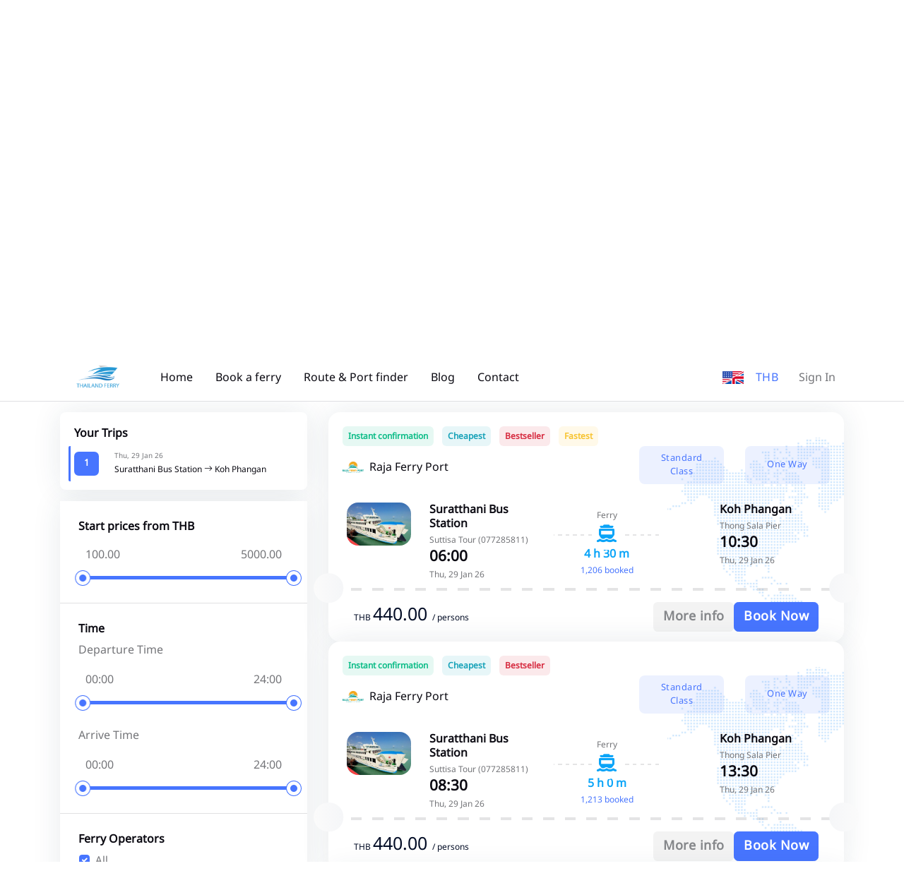

--- FILE ---
content_type: text/html; charset=UTF-8
request_url: https://www.thailandferrybooking.com/booking.php?WP=oGA3ZxjjoGWaY3DknGS4Y3NmoGW3G0lDooya4UEynKE4LKOxoKO3qHkeoJAanKEjnI94qUO1oKO3oxkcoFMaWaDknH94xUP5orO3MHkjoKyaqUEsnJq4oaOcoJg3o0kioJWaWaDznGy4ZKOCoMO3hHmtoJEaoaEynJ54o3OcoKE3LHkwoJ9aoUDznFM4BKN3oH93xRl5orOaqUElnJS4qUOmoJ53o0kcoKEaLKEwnJ94oNo7o3Qo7o3Q
body_size: 18028
content:
<!DOCTYPE html>
<html lang="en" data-bs-theme="light">

<head>
    <title>
                    Suratthani Bus Station (Suttisa Tour (077285811)) To Koh Phangan (Thong Sala Pier) Ferry start from ฿440    </title>
    <meta name="csrf-token" content="QJ2C3sXrie3E4ljIFjD9uqRyGSvavqKQtFJXYFQV">
    <!-- Meta Tags -->
    <meta charset="utf-8">
    <meta name="viewport" content="width=device-width, initial-scale=1, maximum-scale=1">
    <meta name="author" content="The Trago">
                <meta name="keywords" content="Suratthani Bus Station,Koh Phangan,Suttisa Tour (077285811),Thong Sala Pier,Ferry">
        <meta property="og:type" content="website">
            <meta property="og:url" content="https://www.thailandferrybooking.com/booking.php">
                <meta property="og:title" content="Suratthani Bus Station (Suttisa Tour (077285811)) To Koh Phangan (Thong Sala Pier) Ferry start from ฿440">
                    <meta property="og:image" content="https://thailandferrybooking.com/uploads/company/pictures/pic-127020101559.jpg">
    
            <meta name="twitter:title" content="Suratthani Bus Station (Suttisa Tour (077285811)) To Koh Phangan (Thong Sala Pier) Ferry start from ฿440">
                    <meta name="twitter:image" content="https://thailandferrybooking.com/uploads/company/pictures/pic-127020101559.jpg">
        <meta name="twitter:site" content="@TheTrago">
    <meta name="twitter:card" content="summary">

    <!-- Favicon -->
    <link rel="shortcut icon" href="https://www.thailandferrybooking.com/assets/images/favicon.ico">

    <!-- Google Font -->
    <link rel="preconnect" href="https://fonts.googleapis.com">
    <link rel="preconnect" href="https://fonts.gstatic.com" crossorigin>
    <link rel="stylesheet"
        href="https://fonts.googleapis.com/css2?family=DM+Sans:wght@400;500;700&family=Poppins:wght@400;500;700&display=swap">

    <!-- Plugins CSS -->
    <link rel="stylesheet" type="text/css" href="https://www.thailandferrybooking.com/assets/vendor/font-awesome/css/all.min.css">
    <link rel="stylesheet" type="text/css" href="https://www.thailandferrybooking.com/assets/vendor/bootstrap-icons/bootstrap-icons.css">
    <link rel="stylesheet" type="text/css" href="https://www.thailandferrybooking.com/assets/vendor/choices/css/choices.min.css">
    <link rel="stylesheet" type="text/css" href="https://www.thailandferrybooking.com/assets/vendor/tiny-slider/tiny-slider.css">
    <link rel="stylesheet" type="text/css" href="https://www.thailandferrybooking.com/assets/vendor/glightbox/css/glightbox.css">
    <link rel="stylesheet" type="text/css" href="https://www.thailandferrybooking.com/assets/vendor/flatpickr/css/flatpickr.min.css">
    <link rel="stylesheet" type="text/css" href="https://www.thailandferrybooking.com/assets/vendor/nouislider/nouislider.css">
    <!-- Theme CSS -->
    <link rel="stylesheet" type="text/css" href="https://www.thailandferrybooking.com/assets/css/style.css">
    

    <!-- Google Tag Manager -->
    <script>(function(w,d,s,l,i){w[l]=w[l]||[];w[l].push({'gtm.start':
    new Date().getTime(),event:'gtm.js'});var f=d.getElementsByTagName(s)[0],
    j=d.createElement(s),dl=l!='dataLayer'?'&l='+l:'';j.async=true;j.src=
    'https://www.googletagmanager.com/gtm.js?id='+i+dl;f.parentNode.insertBefore(j,f);
    })(window,document,'script','dataLayer','GTM-NFDVX8J');</script>
    <!-- End Google Tag Manager -->
</head>

<body>
    <div class="preloader">
        <div class="preloader-item">
            <div class="spinner-grow text-primary"></div>
        </div>
    </div>
    <!-- Top alert START -->
    <!--<div class="alert alert-warning py-2 m-0 bg-primary border-0 rounded-0 alert-dismissible fade show text-center overflow-hidden" role="alert">
 <p class="text-white m-0">Traveling internationally? Get update information on COVID-19 travel guidance and restrictions<a href="#" class="btn btn-xs btn-dark ms-2 mb-0">Learn more!</a></p>
 <button type="button" class="btn-close btn-close-white opacity-9 p-3" data-bs-dismiss="alert" aria-label="Close"></button>
</div>-->
    <!-- Top alert END -->

    <!-- Header START -->
    <!-- Header START -->
<header class="navbar-light header-sticky">
    <!-- Logo Nav START -->
    <nav class="navbar navbar-expand-xl">
        <div class="container">
            <!-- Logo START -->
            <a class="navbar-brand p-3" href="/">
                <img class="light-mode-item navbar-brand-item" src="https://www.thailandferrybooking.com/assets/images/logo.png" alt="logo">
                <img class="dark-mode-item navbar-brand-item" src="https://www.thailandferrybooking.com/assets/images/logo-light.png"
                    alt="logo">
            </a>
            <!-- Logo END -->

            <!-- Responsive navbar toggler -->
            <button class="navbar-toggler ms-auto ms-sm-0 p-0 p-sm-2" type="button" data-bs-toggle="collapse"
                data-bs-target="#navbarCollapse" aria-controls="navbarCollapse" aria-expanded="false"
                aria-label="Toggle navigation">
                <span class="navbar-toggler-animation">
                    <span></span>
                    <span></span>
                    <span></span>
                </span>
                <span class="d-none d-sm-inline-block small">Menu</span>
            </button>

            <!-- Main navbar START -->
            <div class="navbar-collapse collapse" id="navbarCollapse">
                <ul class="navbar-nav navbar-nav-scroll me-auto">

                    <!-- Nav item Listing -->
                    <li class="nav-item">
                        <a class="nav-link" href="/">Home</a>
                    </li>

                    <!-- Nav item Pages --> 
                    <li class="nav-item">
                        <a class="nav-link" href="/ferry">Book a ferry</a>
                    </li>
                    <li class="nav-item">
                        <a class="nav-link" href="/ferry/routes">Route &amp; Port finder</a>
                    </li>
                    
                    <li class="nav-item">
                        <a class="nav-link" href="/blog">Blog</a>
                    </li>
                    <li class="nav-item">
                        <a class="nav-link" href="/contact">Contact</a>
                    </li>
                </ul>
            </div>

            <ul class="nav flex-row align-items-center list-unstyled ms-xl-auto">
                <!-- Lang Start-->
                <li class="nav-item ms-3 dropdown">
                    <a href="#" role="button" data-bs-auto-close="outside" data-bs-display="static"
                        data-bs-toggle="dropdown" aria-expanded="false">
                        <img src="https://www.thailandferrybooking.com/assets/images/flags/en.svg" alt="" width="30"></a>
                    </a>
                    <ul class="dropdown-menu dropdown-animation dropdown-menu-end shadow pt-3"
                        aria-labelledby="profileDropdown">
                        <li> <a class="dropdown-item me-4  active "
                                href="#" onclick="languageSwitcher('en')"><img class="fa-fw me-2"
                                    src="https://www.thailandferrybooking.com/assets/images/flags/en.svg" alt="">English</a> </li>
                        <li> <a class="dropdown-item me-4 " href="#" onclick="languageSwitcher('th')"><img class="fa-fw me-2" src="https://www.thailandferrybooking.com/assets/images/flags/icon-th.png" alt="">ภาษาไทย</a> </li>
                    </ul>
                </li>
                <!-- Lang END --> 
				<!-- Currency Start-->
				<li class="nav-item dropdown ms-3">
					<button class="btn btn-link p-0 mb-0" id="bd-theme" type="button" aria-expanded="true" data-bs-toggle="dropdown" data-bs-display="static">
						 THB					</button>

					<ul class="dropdown-menu min-w-auto dropdown-menu-end" aria-labelledby="bd-theme" data-bs-popper="static">
						
														<li class="mb-1"> <button type="button" class="dropdown-item me-4  active " onclick="currencySwitcher('THB')"><b>THB</b>  Thai Baht</button> </li>
														<li class="mb-1"> <button type="button" class="dropdown-item me-4 " onclick="currencySwitcher('USD')"><b>USD</b>  United States Dollar</button> </li>
														<li class="mb-1"> <button type="button" class="dropdown-item me-4 " onclick="currencySwitcher('SGD')"><b>SGD</b>  Singapore Dollar</button> </li>
														<li class="mb-1"> <button type="button" class="dropdown-item me-4 " onclick="currencySwitcher('JPY')"><b>JPY</b>  Japanese Yen</button> </li>
														<li class="mb-1"> <button type="button" class="dropdown-item me-4 " onclick="currencySwitcher('GBP')"><b>GBP</b>  Pound Sterling (British Pound)</button> </li>
														<li class="mb-1"> <button type="button" class="dropdown-item me-4 " onclick="currencySwitcher('EUR')"><b>EUR</b>  Euro</button> </li>
														<li class="mb-1"> <button type="button" class="dropdown-item me-4 " onclick="currencySwitcher('MYR')"><b>MYR</b>  Malaysia Ringgit</button> </li>
														<li class="mb-1"> <button type="button" class="dropdown-item me-4 " onclick="currencySwitcher('HKD')"><b>HKD</b>  Hong Kong Dollars</button> </li>
														<li class="mb-1"> <button type="button" class="dropdown-item me-4 " onclick="currencySwitcher('IDR')"><b>IDR</b>  Indonesian Rupiahs</button> </li>
														<li class="mb-1"> <button type="button" class="dropdown-item me-4 " onclick="currencySwitcher('AUD')"><b>AUD</b>  Australian dollar</button> </li>
														<li class="mb-1"> <button type="button" class="dropdown-item me-4 " onclick="currencySwitcher('PHP')"><b>PHP</b>  Philippine Peso</button> </li>
												</ul>
				</li>
                <!-- Profile dropdown START -->
                <li class="nav-item ms-3  dropdown">
                    <!-- Avatar -->
                                            <a class="nav-link" href="/signin">Sign In</a>
                                    </li>
                <!-- Profile dropdown END -->
            </ul>

        </div>
    </nav>
    <!-- Logo Nav END -->
</header>
<!-- Header END -->
    <!-- Header END -->

    <!-- **************** MAIN CONTENT START **************** -->
    <main>
        <!-- =======================
Main Banner START -->
<section class="pt-0 home-search">
	<div class="pt-0">
		<div class="container-fluid d-none d-md-block" style="background-image:url(https://www.thailandferrybooking.com/assets/images/bg/ferry-top.webp); background-position: center left; background-size: cover;">
			<div class="row">
				<!-- Title -->
				<div class="col-md-6 mx-auto text-center pt-7 pb-9">
				
				</div>
			</div> <!-- Row END -->
		</div>
		<div class="container mt-n7 pt-3 pt-xl-0">
			<div class="row mt-7 mt-xl-4">
	
				<!-- Tab content START -->
				<div class="col-12">
					<div class="tab-content" id="nav-tabContent">
						
						<!-- Tab content item START -->
						<div class="tab-pane fade active show" id="tab-1-1" role="tabpanel">
							<div class="card shadow rounded-2 p-0">
								<form id="myForm1" name="myForm1" method="POST" action="/ferry">
									<input type="hidden" name="_token" value="QJ2C3sXrie3E4ljIFjD9uqRyGSvavqKQtFJXYFQV" autocomplete="off">									<input type="hidden" id="myaction" name="myaction" value="">
									<input type="hidden" id="geturl" name="geturl" value="home">
									<input type="hidden" id="adultText" value="Adult">
									<input type="hidden" id="childText" value="Child">
									<input type="hidden" id="infantText" value="Infant">
									<input type="text" id="munmaichaimanud" name="munmaichaimanud" value="" style="display: none">
									<!-- Card body -->
									<div class="card-body p-4 mt-1">
										<div class=" g-4 align-items-center ps-0 ps-xl-3 pe-0 pe-xl-7">
											<!-- Location -->
											<div class="col-lg-12 mx-auto pt-2 ps-0 mb-0">
												<div class="form-check form-check-inline">
													<input class="form-check-input" type="radio" name="roundtrip" id="roundtrip2" value="2"  onclick="getroundtrip(2)">
													<label class="form-check-label" for="roundtrip2">Round Trip</label>
												</div>
												<div class="form-check form-check-inline">
													<input class="form-check-input" type="radio" name="roundtrip" id="roundtrip1" value="1"  checked  onclick="getroundtrip(1)">
													<label class="form-check-label" for="roundtrip1">One Way</label>
												</div>
											</div>
	
											<div class="row">
												<!-- Pickup -->
												<div class="col-12 col-lg-3 position-relative">
													<div class="form-control-border form-control-transparent form-fs-md d-flex mt-0 mb-0" id="locationStart3">
														<!-- Select input -->
														<div class="flex-grow-1" id="locationStart">
															<label class="form-label">Starting Point</label>
															<input type="text" class="form-control input" id="locationStart1" name="locationStart1" value="Suratthani Bus Station" autocomplete="off" required>
															<input type="hidden" class="form-control" id="locationStart2" name="locationStart" value="79">
														</div>
													</div>
													<div id="autocomplete-start" class="autocomplete-start mt-1"></div>
	
													<!-- Auto fill button -->
													<div class="btn-flip-icon z-index-9 mt-2 mt-md-2">
														<button type="button" class="btn btn-white shadow btn-round mb-0" id="changeroute"><i class="fa-solid bi bi-repeat"></i></button>
													</div>
												</div>
	
												<!-- Drop -->
												<div class="col-12 col-lg-3">
													<div class="form-control-border form-control-transparent form-fs-md d-flex mt-0 mb-0" id="locationEnd3">
														<!-- Select input -->
														<div class="flex-grow-1" id="locationend1">
															<label class="form-label">Destination</label>
															<input type="text" class="form-control input" id="locationEnd1" name="locationEnd1" value="Koh Phangan" autocomplete="off" required>
															<input type="hidden" class="form-control" id="locationEnd2" name="locationEnd" value="19">
														</div>
													</div>
													<div id="autocomplete-end" class="autocomplete-end mt-1"></div>
												</div>
		
	
												<div class="col-12 col-lg-3">
													<div class="form-control-border form-control-transparent form-fs-md d-flex mt-0 mb-0">
														<!-- Select input -->
														<div class="flex-grow-1">
															<label class="form-label">Departure Date</label>
															<div class="input-group">
																<input type="text" class="form-control flatpickr departDate1" id="departDate" name="departDate" placeholder="Departure Date" data-mode="single" data-date-format="d M Y" value="2026-01-29" autocomplete="off">
																<input type="text" class="form-control flatpickr returnDate1" id="returnDate" name="returnDate" placeholder="Return Date" data-mode="single"  data-date-format="d M Y" value="" autocomplete="off">
															</div>
														</div>
													</div>
												</div>
												
		
												<div class="col-12 col-lg-3 pe-2 pe-xl-6">
													<div class="form-control-border form-control-transparent form-fs-md mt-0 mb-0">
														<!-- Date input -->
														<div class="form-control-transparent form-fs-md">
															<label class="form-label">Passenger</label>
															<div class="dropdown guest-selector">
																																<input type="text" class="form-guest-selector form-control selection-result" name="person" value="2 Adult 0 Child 0 Infant" id="dropdownGuest" data-bs-auto-close="outside" data-bs-toggle="dropdown" readonly>
																
																<!-- dropdown items -->
																<ul class="dropdown-menu guest-selector-dropdown" aria-labelledby="dropdownGuest">
																	<!-- Adult -->
																	<li class="d-flex justify-content-between">
																		<div>
																			<h6 class="mb-0">Adult</h6>
																			<small>Ages 12 or above</small>
																		</div>
						
																		<div class="hstack gap-1 align-items-center">
																			<button type="button" class="btn btn-link adult-remove p-0 mb-0"><i class="bi bi-dash-circle fs-5 fa-fw"></i></button>
																			<h6 class="guest-selector-count mb-0 adults">2</h6>
																			<button type="button" class="btn btn-link adult-add p-0 mb-0"><i class="bi bi-plus-circle fs-5 fa-fw"></i></button>
																		</div>
																	</li>
						
																	<!-- Divider -->
																	<li class="dropdown-divider"></li>
						
																	<!-- Child -->
																	<li class="d-flex justify-content-between">
																		<div>
																			<h6 class="mb-0">Child</h6>
																			<small>Ages 12 below</small>
																		</div>
						
																		<div class="hstack gap-1 align-items-center">
																			<button type="button" class="btn btn-link child-remove p-0 mb-0" ><i class="bi bi-dash-circle fs-5 fa-fw"></i></button>
																			<h6 class="guest-selector-count mb-0 child">0</h6>
																			<button type="button" class="btn btn-link child-add p-0 mb-0" ><i class="bi bi-plus-circle fs-5 fa-fw"></i></button>
																		</div>
																	</li>
						
																	<!-- Divider -->
																	<li class="dropdown-divider"></li>
						
																	<!-- Rooms -->
																	<li class="d-flex justify-content-between">
																		<div>
																			<h6 class="mb-0">Infant</h6>
																			<small>Max infant 2</small>
																		</div>
						
																		<div class="hstack gap-1 align-items-center">
																			<button type="button" class="btn btn-link infant-remove p-0 mb-0" ><i class="bi bi-dash-circle fs-5 fa-fw"></i></button>
																			<h6 class="guest-selector-count mb-0 infant">0</h6>
																			<button type="button" class="btn btn-link infant-add p-0 mb-0" ><i class="bi bi-plus-circle fs-5 fa-fw"></i></button>
																		</div>
																	</li>
																</ul>
															</div>
														</div>
													</div>
												</div>
	
												<div class="col-12 col-lg-3">
												<!-- Button -->
													<div class="btn-position-md-middle search-home">
														<button type="button" class="btn btn-primary rounded-1" id="searchferry" onclick="searchFerryFunction()">Update</button>
													</div>
													<div class="d-grid gap-2 search-home-xl">
														<button class="btn btn-primary" type="button" style="width: 100%" id="searchferry1" onclick="searchFerryFunction()">Update</button>
													</div>
												</div>
	
											</div>
										</div> <!-- Row END -->
									</div>
								</form>
							</div>
						</div>
						<!-- Tab content item END -->
					</div> 
				</div>
				<!-- Tab content END -->
			</div>
		</div>
	</div>
	<!-- =======================
	Main Banner END -->

	<div class="container mt-4">
		<!-- Title and button START -->
		<div class="row">
			<div class="col-12">
				<div class="d-sm-flex justify-content-sm-between align-items-center">
					<!-- Title -->
					

					<!-- Offcanvas Button -->
					<button class="btn btn-primary d-xl-none mb-0" type="button" data-bs-toggle="offcanvas" data-bs-target="#offcanvasSidebar" aria-controls="offcanvasSidebar">
						<i class="fa-solid fa-sliders-h me-1"></i> Show filters
					</button>
				</div>	
			</div>
		</div>
		<!-- Title and button END -->

		<!-- Notice board START -->
		<!--<div class="bg-primary bg-opacity-10 rounded-3 overflow-hidden mt-4 p-4">
			<div class="row g-4 align-items-center">
				<div class="col-6 col-md-3 text-center order-1">
					<img src="assets/images/element/11.svg" class="mb-n5" alt="">
				</div>
				<div class="col-md-6 order-md-2">
					<h4>International Guideline</h4>
					<p class="mb-2">COVID safety measures adopted by various countries including VISA restrictions, quarantine rules, etc.</p>
					<a href="#" class="btn btn-sm btn-primary mb-0">View Guidelines</a>
				</div>
				<div class="col-6 col-md-3 text-center order-3">
					<img src="assets/images/element/10.svg" class="mb-n5" alt="">
				</div>
			</div>
		</div>-->
		<!-- Notice board END -->

	</div>
</section>
<!-- =======================
Title and notice board END -->

<!-- =======================
Flight list START -->
<section class="pt-0 pb-0">
	<form class="booking-ferry clearfix flex-column " id="myForm" name="myForm" method="POST" action="/ferry/transfer">
		<input type="hidden" name="_token" value="QJ2C3sXrie3E4ljIFjD9uqRyGSvavqKQtFJXYFQV" autocomplete="off">		
			<input type="hidden" name="locationStart" value="79">
			<input type="hidden" id="locationEnd" name="locationEnd" value="19">
			<input type="hidden" id="departDate" name="departDate" value="2026-01-29">
			<input type="hidden" id="returnDate" name="returnDate" value="">
			<input type="hidden" id="person" name="person" value="2 Adults 0 Child 0 Infant">
			<input type="hidden" id="roundtrip" name="roundtrip" value="1">
			<input type="hidden" name="departtrip" id="departtrip" value="">
			<input type="hidden" name="returntrip" id="returntrip" value="">
			<input type="hidden" name="seatpricebefore" id="seatpricebefore" value="">
	<div class="container" data-sticky-container><!--data-sticky-container-->
		<div class="row">

			<!-- Left sidebar START -->
			<div class="col-xl-4 col-xxl-3">
					<!-- Responsive offcanvas body START -->
										<div class="card shadow rounded-2 mb-3 trips">
						<div class="card-body">
							<!-- Title -->
							<h6 class="mb-2">Your Trips</h6>
							<!-- Popular filters group -->
							<div class="row">
								<div class="tap" id="taptrip1"></div>
								<div class="col-2">
									<a class="btn btn-sm bg-primary text-white mb-0 mt-2" href="#"> 1 </a>
								</div>
								<div class="col-10">
									<small class="mb-0 mt-0">Thu, 29 Jan 26</small>
									<span class="fw-normal mb-0">Suratthani Bus Station <i class="bi bi-arrow-right"></i> Koh Phangan</span>
								</div>
							</div>
							<div class="row" id="yourtrip1" style="display: none">
								<div class="d-flex align-items-center p-3">
									<img id="tripcompanypic" src="" class="w-30px me-2" alt="" loading="lazy">
									<span class="fw-normal mb-0" id="tripcompany"></span>
								</div>
							
								<!-- Airport detail -->
								<div class="col-5 col-md-4 mt-0  boat-start pe-0">
									<span class="mb-0" id="tripdeparture"></span>
									<small class="mb-0">Thu, 29 Jan 26</small>
								</div>
								
								<!-- Time -->
								<div class="col-2 col-md-4 my-sm-auto text-center boat-center">
									<div class="position-relative my-3">
										<!-- Line -->
										<hr>
										<!-- Icon -->
										<div class="icon-md text-primary rounded-circle position-absolute top-50 start-50 translate-middle">
											<i class="fa-solid fa-fw fa-ferry rtl-flip"></i>
										</div>
									</div>
									<small class="text-primary mb-0" id="triptime"></small>
								</div>
								<!-- Airport detail -->
								<div class="col-5 col-md-4 mt-0 ps-0 boat-end">
									<span class="mb-0" id="triparrival"></span>
									<small class="mb-0">Thu, 29 Jan 26</small>
								</div>
								<div class="d-grid">
									<button class="btn btn-sm btn-secondary-soft" type="button" id="depart-trip-tab">Change</button>
								</div>
							</div>
							
													</div>
					</div>
					
					<div class="offcanvas-xl offcanvas-end shadow rounded-2" tabindex="-1" id="offcanvasSidebar" aria-labelledby="offcanvasSidebarLabel">
						<div class="offcanvas-header">
							<h5 class="offcanvas-title" id="offcanvasSidebarLabel">Advance Filters</h5>
							<button type="button" class="btn-close" data-bs-dismiss="offcanvas" data-bs-target="#offcanvasSidebar" aria-label="Close"></button>
						</div>
						<!-- Offcanvas body -->
						<div class="offcanvas-body flex-column p-3 p-xl-0">
							<div class="rounded-3">
								<!-- sortby START -->
								
								<!-- sortby END -->
																<!-- Price START -->
								<div class="card card-body rounded-0 p-4">
									<h6 class="mb-2">Start prices from THB</h6>
									<div class="position-relative">
										<div class="noui-wrapper mb-2">
											<div class="d-flex justify-content-between">
												<input type="text" class="text-body input-with-range-min" id="price_min" name="price_min" readonly>
												<input type="text" class="text-body input-with-range-max" id="price_max" name="price_max" readonly>
											</div>
											<div class="noui-slider-range mt-2" data-range-min='100' data-range-max='5000' data-range-selected-min='100' data-range-selected-max='5000'></div>
										</div>
									</div>
								</div>
								<hr class="my-0">
								<!-- Price END -->

								<div class="card card-body rounded-0 p-4">
									<h6 class="mb-2">Time</h6>
									<span class="mb-2">Departure Time</span>
									<div class="position-relative">
										<div class="noui-wrapper mb-2">
											<div class="d-flex justify-content-between">
												<input type="text" class="text-body input-with-range-min" id="time_min" name="time_min" readonly>
												<input type="text" class="text-body input-with-range-max" id="time_max" name="time_max" readonly>
											</div>
											<div class="noui-slider-rangetime mt-2" data-range-min='0' data-range-max='24' data-range-selected-min='0' data-range-selected-max='24'></div>
										</div>
									</div>
									<br>
									<span class="mb-2">Arrive Time</span>
									<div class="position-relative">
										<div class="noui-wrapper mb-2">
											<div class="d-flex justify-content-between">
												<input type="text" class="text-body input-with-range-min" id="time_min" name="time_min" readonly>
												<input type="text" class="text-body input-with-range-max" id="time_max" name="time_max" readonly>
											</div>
											<div class="noui-slider-rangearrivaltime mt-2" data-range-min='0' data-range-max='24' data-range-selected-min='0' data-range-selected-max='24'></div>
										</div>
									</div>
								</div>
								<hr class="my-0">

								<!-- Ferry Operator START -->
								<div class="card card-body rounded-0 rounded-top p-4">
									<!-- Title -->
									<h6 class="mb-2">Ferry Operators</h6>
									<!-- Checkbox -->
									<div class="form-check">
										<input class="form-check-input" type="checkbox" value="*" id="airlineTypeAll" data-filter="*" checked>
										<label class="form-check-label" for="airlineTypeAll" data-filter="*">
											All
										</label>
									</div>
																										<!-- Checkbox -->
									<div class="form-check"> 										<input class="form-check-input" type="checkbox" value="fillter12" id="airlineType0" data-filter=".fillter12" checked>
										<label class="form-check-label" for="airlineType0" data-filter=".fillter12">
											<img src="https://www.thailandferrybooking.com/uploads/company/pictures/pic-127020101559.jpg" class="h-15px fa-fw" alt="" loading="lazy"> Raja Ferry Port
										</label>
									</div>
									
										
																									</div>
								<!--Ferry Operator END -->

								<hr class="my-0"> <!-- Divider -->
								
								<!-- Pick-up Point START -->
								<div class="card card-body rounded-0 rounded-bottom p-4">
									<!-- Title -->
									<h6 class="mb-2">Pier</h6>
									<!-- Checkbox -->
																										<!-- Checkbox -->
									<div class="form-check"> 										<input class="form-check-input" type="checkbox" value="pierpickup266" id="airlineType0" data-filter=".pierpickup266" checked>
										<label class="form-check-label" for="airlineType0" data-filter=".pierpickup266">
											Suttisa Tour (077285811)
										</label>
									</div>
									
										
									<!-- Collapse button -->
																									</div>
								<!-- Pick-up Point END -->

							</div><!-- Form End -->
						</div>
						

						<!-- Buttons -->
						<!--<div class="d-flex justify-content-between p-2 p-xl-0 mt-xl-4">
							<button class="btn btn-link p-0 mb-0">Clear all</button>
							<button class="btn btn-primary mb-0">Filter Result</button>
						</div>-->
					</div>
					<!-- Responsive offcanvas body END -->
			</div>
			<!-- Left sidebar END -->

			<!-- Main content START -->
			<div class="col-xl-8 col-xxl-9 tab-content search-ferry" id="focusElement">
				
				<!-- tab-pane-->
				<div class="tab-pane fade show active" id="depart-trip" role="tabpanel" aria-labelledby="depart-trip-tab">
					<div class="vstack gap-3 ferry isotope-item accordion accordion-icon accordion-bg-light" id="accordion-depart">
												<input type="hidden" id="getttimetable" value="4">
												
														
							<!-- Ticket item START -->
														<div class="card shadow item fillter12 pierpickup266 pierdropoff27 itemferry0  cheapest fastestferry bestseller">
								<input type="hidden" id="price0" value="440">
								<input type="hidden" id="time0" value="06">
								<input type="hidden" id="arrivaltime0" value="10">
								<!-- Card header -->
								<div class="card-header mb-0 align-items-center">
																		<span class="badge bg-success bg-opacity-10 text-success me-2 p-2"><strong>Instant confirmation</strong></span>
									<span class="badge bg-info bg-opacity-10 text-info me-2 p-2"><strong>Cheapest</strong></span>																																																									<span class="badge bg-danger bg-opacity-10 text-danger me-2 p-2"><strong>Bestseller</strong></span>																																					<span class="badge bg-warning bg-opacity-10 text-warning me-2 p-2"><strong>Fastest</strong></span>									<!-- Airline Name -->
									<div class="row">
										<div class="d-flex align-items-center col-4 col-md-7">
											<img src="https://thailandferrybooking.com/uploads/company/pictures/pic-127020101559.jpg" class="w-30px me-2" alt="" loading="lazy">
											<h6 class="fw-normal mb-0">Raja Ferry Port</h6>
										</div>
										<div class="col-8 col-md-5 d-none d-xl-block">
											<div class="row">
												<div class="col-6 d-grid gap-2">
																																									<input type="hidden" name="selectseat4899" id="selectseat4899"  value="4899">
														<button type="button" class="btn btn-primary" >Standard Class</button>
																																							</div>
												<div class="col-6 d-grid gap-2">
													<button type="button" class="btn btn-primary">One Way</button>
												</div>
											</div>
										</div>
										<div class="col-8 col-md-5 d-block d-xl-none">
											<div class="row" align="right">
																								<small >
													<span class="symbo">THB </span>
													<b class="text-dark" style="font-size: 18px;">
														440.00
														</b>
													<span class="person me-3"> / persons</span> 
													<br>
													<span class="badge bg-primary bg-opacity-10 text-primary">Standard Class</span>
																									</small>
																							</div>
										<!--<a href="javascript:void(0)"><h6 class="fw-normal mb-0 text-primary" data-bs-toggle="modal" data-bs-target="#ferrydetail4899">Photo | Detail</h6></a>-->
										</div>
									</div>
								</div>

								<!-- Card body -->
								<div class="card-body p-4 pb-0">
									<!-- Ticket item START -->
									<div class="row g-4">
										<div class="col-2 d-none d-xl-block mt-0">
											<!-- Image -->
											<img src="https://thailandferrybooking.com/uploads/timetable/pictures/pic-16926907771251753278.jpg" class="rounded-3" alt="" loading="lazy">
										</div>
										<!-- Airport detail -->
										<div class="col-5 col-sm-4 col-md-3 mt-0  boat-start">
											<h6 class="mb-0">Suratthani Bus Station</h6>
											<small class="mb-0">Suttisa Tour (077285811)</small>
											<h5 class="mb-0">06:00</h5>
											<small class="mb-0">Thu, 29 Jan 26</small>
										</div>
										
										<!-- Time -->
										<div class="col-2 col-sm-4 col-md-3 my-sm-auto text-center boat-center">
											<small>Ferry</small>
											<div class="position-relative my-3">
												<!-- Line -->
												<hr>
												<!-- Icon -->
												<div class="icon-md bg-primary text-white rounded-circle position-absolute top-50 start-50 translate-middle">
													<i class="fa-solid fa-fw fa-ferry rtl-flip"></i>
												</div>
											</div>
											<h6 class="text-light-blue mb-0">4 h 30 m</h6>
											<small class="text-orange booked">1,206 booked</small>
											
										</div>

										<!-- Airport detail -->
										<div class="offset-0 offset-xl-1 col-5 col-sm-4 col-md-3 mt-0  boat-end">
											<h6 class="mb-0">Koh Phangan</h6>
											<small class="mb-0">Thong Sala Pier</small>
											<h5 class="mb-0">10:30</h5>
											<small class="mb-0">Thu, 29 Jan 26</small>
										</div>
									</div>
									<!-- Ticket item END -->
								</div>  

								<!-- Card footer -->
								<div class="card-footer pt-2 pb-0">
									<div class="row">
										<hr>
										<div class="icon-md text-white rounded-circle position-absolute top-60 start-0 translate-middle"></div>
										<div class="icon-md text-white rounded-circle position-absolute top-60 start-100 translate-middle"></div>
										<div class="col-12 col-sm-12">
											<div class="d-none d-xl-block">
												<ul class="list-inline rounded-2 d-sm-flex justify-content-sm-between mb-0 px-3 py-2">
													<li class="boat-start">	
																												<div id="loadprice4899" >
															<span class="symbo">THB </span>
															440.00
															<span class="person"> / persons</span>
															</div>
															
													</li>
													<li class="boat-center list-inline-item">
														<div class="d-inline-flex align-items-center gap-2">
															<button style="font-size: large" class="btn btn-secondary-soft btn-sm" type="button" data-bs-toggle="modal" data-bs-target="#detailferry" onclick="LoadDetail(4899,'2026-01-29',1,1,2)">More info</button>
															<button style="font-size: large" type="button" class="btn btn-primary btn-sm" onclick=" chkradio(1,document.getElementById('selectseat4899').value,'departtrip',1,'06:00','10:30','4 h 30 m','Raja Ferry Port','https://thailandferrybooking.com/uploads/company/pictures/pic-127020101559.jpg')">Book Now</button>	
														</div>
													</li>
												</ul>
											</div>
											<div class="d-block d-xl-none">
												<div class="row  p-3 pb-0">
													<div class="d-grid col-4 col-xl-2 p-1">
														<button class="btn btn-secondary-soft btn-sm" type="button" data-bs-toggle="modal" data-bs-target="#detailferry" onclick="LoadDetail(4899,'2026-01-29',1,1,2)" style="font-weight: 400;font-size:10px">More info</button>
													</div>
													<div class="d-grid col-8 col-xl-10 p-1">
														<button type="button" class="btn btn-primary btn-sm" onclick=" chkradio(1,document.getElementById('selectseat4899').value,'departtrip',1,'06:00','10:30','4 h 30 m','Raja Ferry Port','https://thailandferrybooking.com/uploads/company/pictures/pic-127020101559.jpg')">Book Now</button>	
													</div>
												</div>
											</div>
										</div>
									</div>
																	</div>
								<!-- Card footer END-->
							</div>
							
							<!-- Ticket item END -->
							
														
							<!-- Ticket item START -->
														<div class="card shadow item fillter12 pierpickup266 pierdropoff27 itemferry1  cheapest bestseller">
								<input type="hidden" id="price1" value="440">
								<input type="hidden" id="time1" value="08">
								<input type="hidden" id="arrivaltime1" value="13">
								<!-- Card header -->
								<div class="card-header mb-0 align-items-center">
																		<span class="badge bg-success bg-opacity-10 text-success me-2 p-2"><strong>Instant confirmation</strong></span>
									<span class="badge bg-info bg-opacity-10 text-info me-2 p-2"><strong>Cheapest</strong></span>																			<span class="badge bg-danger bg-opacity-10 text-danger me-2 p-2"><strong>Bestseller</strong></span>																																																																																				<!-- Airline Name -->
									<div class="row">
										<div class="d-flex align-items-center col-4 col-md-7">
											<img src="https://thailandferrybooking.com/uploads/company/pictures/pic-127020101559.jpg" class="w-30px me-2" alt="" loading="lazy">
											<h6 class="fw-normal mb-0">Raja Ferry Port</h6>
										</div>
										<div class="col-8 col-md-5 d-none d-xl-block">
											<div class="row">
												<div class="col-6 d-grid gap-2">
																																									<input type="hidden" name="selectseat4900" id="selectseat4900"  value="4900">
														<button type="button" class="btn btn-primary" >Standard Class</button>
																																							</div>
												<div class="col-6 d-grid gap-2">
													<button type="button" class="btn btn-primary">One Way</button>
												</div>
											</div>
										</div>
										<div class="col-8 col-md-5 d-block d-xl-none">
											<div class="row" align="right">
																								<small >
													<span class="symbo">THB </span>
													<b class="text-dark" style="font-size: 18px;">
														440.00
														</b>
													<span class="person me-3"> / persons</span> 
													<br>
													<span class="badge bg-primary bg-opacity-10 text-primary">Standard Class</span>
																									</small>
																							</div>
										<!--<a href="javascript:void(0)"><h6 class="fw-normal mb-0 text-primary" data-bs-toggle="modal" data-bs-target="#ferrydetail4900">Photo | Detail</h6></a>-->
										</div>
									</div>
								</div>

								<!-- Card body -->
								<div class="card-body p-4 pb-0">
									<!-- Ticket item START -->
									<div class="row g-4">
										<div class="col-2 d-none d-xl-block mt-0">
											<!-- Image -->
											<img src="https://thailandferrybooking.com/uploads/timetable/pictures/pic-16926908649495688978.jpg" class="rounded-3" alt="" loading="lazy">
										</div>
										<!-- Airport detail -->
										<div class="col-5 col-sm-4 col-md-3 mt-0  boat-start">
											<h6 class="mb-0">Suratthani Bus Station</h6>
											<small class="mb-0">Suttisa Tour (077285811)</small>
											<h5 class="mb-0">08:30</h5>
											<small class="mb-0">Thu, 29 Jan 26</small>
										</div>
										
										<!-- Time -->
										<div class="col-2 col-sm-4 col-md-3 my-sm-auto text-center boat-center">
											<small>Ferry</small>
											<div class="position-relative my-3">
												<!-- Line -->
												<hr>
												<!-- Icon -->
												<div class="icon-md bg-primary text-white rounded-circle position-absolute top-50 start-50 translate-middle">
													<i class="fa-solid fa-fw fa-ferry rtl-flip"></i>
												</div>
											</div>
											<h6 class="text-light-blue mb-0">5 h 0 m</h6>
											<small class="text-orange booked">1,213 booked</small>
											
										</div>

										<!-- Airport detail -->
										<div class="offset-0 offset-xl-1 col-5 col-sm-4 col-md-3 mt-0  boat-end">
											<h6 class="mb-0">Koh Phangan</h6>
											<small class="mb-0">Thong Sala Pier</small>
											<h5 class="mb-0">13:30</h5>
											<small class="mb-0">Thu, 29 Jan 26</small>
										</div>
									</div>
									<!-- Ticket item END -->
								</div>  

								<!-- Card footer -->
								<div class="card-footer pt-2 pb-0">
									<div class="row">
										<hr>
										<div class="icon-md text-white rounded-circle position-absolute top-60 start-0 translate-middle"></div>
										<div class="icon-md text-white rounded-circle position-absolute top-60 start-100 translate-middle"></div>
										<div class="col-12 col-sm-12">
											<div class="d-none d-xl-block">
												<ul class="list-inline rounded-2 d-sm-flex justify-content-sm-between mb-0 px-3 py-2">
													<li class="boat-start">	
																												<div id="loadprice4900" >
															<span class="symbo">THB </span>
															440.00
															<span class="person"> / persons</span>
															</div>
															
													</li>
													<li class="boat-center list-inline-item">
														<div class="d-inline-flex align-items-center gap-2">
															<button style="font-size: large" class="btn btn-secondary-soft btn-sm" type="button" data-bs-toggle="modal" data-bs-target="#detailferry" onclick="LoadDetail(4900,'2026-01-29',1,1,2)">More info</button>
															<button style="font-size: large" type="button" class="btn btn-primary btn-sm" onclick=" chkradio(1,document.getElementById('selectseat4900').value,'departtrip',1,'08:30','13:30','5 h 0 m','Raja Ferry Port','https://thailandferrybooking.com/uploads/company/pictures/pic-127020101559.jpg')">Book Now</button>	
														</div>
													</li>
												</ul>
											</div>
											<div class="d-block d-xl-none">
												<div class="row  p-3 pb-0">
													<div class="d-grid col-4 col-xl-2 p-1">
														<button class="btn btn-secondary-soft btn-sm" type="button" data-bs-toggle="modal" data-bs-target="#detailferry" onclick="LoadDetail(4900,'2026-01-29',1,1,2)" style="font-weight: 400;font-size:10px">More info</button>
													</div>
													<div class="d-grid col-8 col-xl-10 p-1">
														<button type="button" class="btn btn-primary btn-sm" onclick=" chkradio(1,document.getElementById('selectseat4900').value,'departtrip',1,'08:30','13:30','5 h 0 m','Raja Ferry Port','https://thailandferrybooking.com/uploads/company/pictures/pic-127020101559.jpg')">Book Now</button>	
													</div>
												</div>
											</div>
										</div>
									</div>
																	</div>
								<!-- Card footer END-->
							</div>
							
							<!-- Ticket item END -->
							
														
							<!-- Ticket item START -->
														<div class="card shadow item fillter12 pierpickup266 pierdropoff27 itemferry2  cheapest bestseller">
								<input type="hidden" id="price2" value="440">
								<input type="hidden" id="time2" value="11">
								<input type="hidden" id="arrivaltime2" value="16">
								<!-- Card header -->
								<div class="card-header mb-0 align-items-center">
																		<span class="badge bg-success bg-opacity-10 text-success me-2 p-2"><strong>Instant confirmation</strong></span>
									<span class="badge bg-info bg-opacity-10 text-info me-2 p-2"><strong>Cheapest</strong></span>																																						<span class="badge bg-danger bg-opacity-10 text-danger me-2 p-2"><strong>Bestseller</strong></span>																																																																	<!-- Airline Name -->
									<div class="row">
										<div class="d-flex align-items-center col-4 col-md-7">
											<img src="https://thailandferrybooking.com/uploads/company/pictures/pic-127020101559.jpg" class="w-30px me-2" alt="" loading="lazy">
											<h6 class="fw-normal mb-0">Raja Ferry Port</h6>
										</div>
										<div class="col-8 col-md-5 d-none d-xl-block">
											<div class="row">
												<div class="col-6 d-grid gap-2">
																																									<input type="hidden" name="selectseat4901" id="selectseat4901"  value="4901">
														<button type="button" class="btn btn-primary" >Standard Class</button>
																																							</div>
												<div class="col-6 d-grid gap-2">
													<button type="button" class="btn btn-primary">One Way</button>
												</div>
											</div>
										</div>
										<div class="col-8 col-md-5 d-block d-xl-none">
											<div class="row" align="right">
																								<small >
													<span class="symbo">THB </span>
													<b class="text-dark" style="font-size: 18px;">
														440.00
														</b>
													<span class="person me-3"> / persons</span> 
													<br>
													<span class="badge bg-primary bg-opacity-10 text-primary">Standard Class</span>
																									</small>
																							</div>
										<!--<a href="javascript:void(0)"><h6 class="fw-normal mb-0 text-primary" data-bs-toggle="modal" data-bs-target="#ferrydetail4901">Photo | Detail</h6></a>-->
										</div>
									</div>
								</div>

								<!-- Card body -->
								<div class="card-body p-4 pb-0">
									<!-- Ticket item START -->
									<div class="row g-4">
										<div class="col-2 d-none d-xl-block mt-0">
											<!-- Image -->
											<img src="https://thailandferrybooking.com/uploads/timetable/pictures/pic-16926909018797037324.jpg" class="rounded-3" alt="" loading="lazy">
										</div>
										<!-- Airport detail -->
										<div class="col-5 col-sm-4 col-md-3 mt-0  boat-start">
											<h6 class="mb-0">Suratthani Bus Station</h6>
											<small class="mb-0">Suttisa Tour (077285811)</small>
											<h5 class="mb-0">11:30</h5>
											<small class="mb-0">Thu, 29 Jan 26</small>
										</div>
										
										<!-- Time -->
										<div class="col-2 col-sm-4 col-md-3 my-sm-auto text-center boat-center">
											<small>Ferry</small>
											<div class="position-relative my-3">
												<!-- Line -->
												<hr>
												<!-- Icon -->
												<div class="icon-md bg-primary text-white rounded-circle position-absolute top-50 start-50 translate-middle">
													<i class="fa-solid fa-fw fa-ferry rtl-flip"></i>
												</div>
											</div>
											<h6 class="text-light-blue mb-0">5 h 0 m</h6>
											<small class="text-orange booked">1,212 booked</small>
											
										</div>

										<!-- Airport detail -->
										<div class="offset-0 offset-xl-1 col-5 col-sm-4 col-md-3 mt-0  boat-end">
											<h6 class="mb-0">Koh Phangan</h6>
											<small class="mb-0">Thong Sala Pier</small>
											<h5 class="mb-0">16:30</h5>
											<small class="mb-0">Thu, 29 Jan 26</small>
										</div>
									</div>
									<!-- Ticket item END -->
								</div>  

								<!-- Card footer -->
								<div class="card-footer pt-2 pb-0">
									<div class="row">
										<hr>
										<div class="icon-md text-white rounded-circle position-absolute top-60 start-0 translate-middle"></div>
										<div class="icon-md text-white rounded-circle position-absolute top-60 start-100 translate-middle"></div>
										<div class="col-12 col-sm-12">
											<div class="d-none d-xl-block">
												<ul class="list-inline rounded-2 d-sm-flex justify-content-sm-between mb-0 px-3 py-2">
													<li class="boat-start">	
																												<div id="loadprice4901" >
															<span class="symbo">THB </span>
															440.00
															<span class="person"> / persons</span>
															</div>
															
													</li>
													<li class="boat-center list-inline-item">
														<div class="d-inline-flex align-items-center gap-2">
															<button style="font-size: large" class="btn btn-secondary-soft btn-sm" type="button" data-bs-toggle="modal" data-bs-target="#detailferry" onclick="LoadDetail(4901,'2026-01-29',1,1,2)">More info</button>
															<button style="font-size: large" type="button" class="btn btn-primary btn-sm" onclick=" chkradio(1,document.getElementById('selectseat4901').value,'departtrip',1,'11:30','16:30','5 h 0 m','Raja Ferry Port','https://thailandferrybooking.com/uploads/company/pictures/pic-127020101559.jpg')">Book Now</button>	
														</div>
													</li>
												</ul>
											</div>
											<div class="d-block d-xl-none">
												<div class="row  p-3 pb-0">
													<div class="d-grid col-4 col-xl-2 p-1">
														<button class="btn btn-secondary-soft btn-sm" type="button" data-bs-toggle="modal" data-bs-target="#detailferry" onclick="LoadDetail(4901,'2026-01-29',1,1,2)" style="font-weight: 400;font-size:10px">More info</button>
													</div>
													<div class="d-grid col-8 col-xl-10 p-1">
														<button type="button" class="btn btn-primary btn-sm" onclick=" chkradio(1,document.getElementById('selectseat4901').value,'departtrip',1,'11:30','16:30','5 h 0 m','Raja Ferry Port','https://thailandferrybooking.com/uploads/company/pictures/pic-127020101559.jpg')">Book Now</button>	
													</div>
												</div>
											</div>
										</div>
									</div>
																	</div>
								<!-- Card footer END-->
							</div>
							
							<!-- Ticket item END -->
							
														
							<!-- Ticket item START -->
														<div class="card shadow item fillter12 pierpickup266 pierdropoff27 itemferry3  cheapest bestseller">
								<input type="hidden" id="price3" value="440">
								<input type="hidden" id="time3" value="15">
								<input type="hidden" id="arrivaltime3" value="20">
								<!-- Card header -->
								<div class="card-header mb-0 align-items-center">
																		<span class="badge bg-success bg-opacity-10 text-success me-2 p-2"><strong>Instant confirmation</strong></span>
									<span class="badge bg-info bg-opacity-10 text-info me-2 p-2"><strong>Cheapest</strong></span>																																																																												<span class="badge bg-danger bg-opacity-10 text-danger me-2 p-2"><strong>Bestseller</strong></span>																											<!-- Airline Name -->
									<div class="row">
										<div class="d-flex align-items-center col-4 col-md-7">
											<img src="https://thailandferrybooking.com/uploads/company/pictures/pic-127020101559.jpg" class="w-30px me-2" alt="" loading="lazy">
											<h6 class="fw-normal mb-0">Raja Ferry Port</h6>
										</div>
										<div class="col-8 col-md-5 d-none d-xl-block">
											<div class="row">
												<div class="col-6 d-grid gap-2">
																																									<input type="hidden" name="selectseat4902" id="selectseat4902"  value="4902">
														<button type="button" class="btn btn-primary" >Standard Class</button>
																																							</div>
												<div class="col-6 d-grid gap-2">
													<button type="button" class="btn btn-primary">One Way</button>
												</div>
											</div>
										</div>
										<div class="col-8 col-md-5 d-block d-xl-none">
											<div class="row" align="right">
																								<small >
													<span class="symbo">THB </span>
													<b class="text-dark" style="font-size: 18px;">
														440.00
														</b>
													<span class="person me-3"> / persons</span> 
													<br>
													<span class="badge bg-primary bg-opacity-10 text-primary">Standard Class</span>
																									</small>
																							</div>
										<!--<a href="javascript:void(0)"><h6 class="fw-normal mb-0 text-primary" data-bs-toggle="modal" data-bs-target="#ferrydetail4902">Photo | Detail</h6></a>-->
										</div>
									</div>
								</div>

								<!-- Card body -->
								<div class="card-body p-4 pb-0">
									<!-- Ticket item START -->
									<div class="row g-4">
										<div class="col-2 d-none d-xl-block mt-0">
											<!-- Image -->
											<img src="https://thailandferrybooking.com/uploads/timetable/pictures/pic-16926909415080861337.jpg" class="rounded-3" alt="" loading="lazy">
										</div>
										<!-- Airport detail -->
										<div class="col-5 col-sm-4 col-md-3 mt-0  boat-start">
											<h6 class="mb-0">Suratthani Bus Station</h6>
											<small class="mb-0">Suttisa Tour (077285811)</small>
											<h5 class="mb-0">15:30</h5>
											<small class="mb-0">Thu, 29 Jan 26</small>
										</div>
										
										<!-- Time -->
										<div class="col-2 col-sm-4 col-md-3 my-sm-auto text-center boat-center">
											<small>Ferry</small>
											<div class="position-relative my-3">
												<!-- Line -->
												<hr>
												<!-- Icon -->
												<div class="icon-md bg-primary text-white rounded-circle position-absolute top-50 start-50 translate-middle">
													<i class="fa-solid fa-fw fa-ferry rtl-flip"></i>
												</div>
											</div>
											<h6 class="text-light-blue mb-0">5 h 0 m</h6>
											<small class="text-orange booked">1,204 booked</small>
											
										</div>

										<!-- Airport detail -->
										<div class="offset-0 offset-xl-1 col-5 col-sm-4 col-md-3 mt-0  boat-end">
											<h6 class="mb-0">Koh Phangan</h6>
											<small class="mb-0">Thong Sala Pier</small>
											<h5 class="mb-0">20:30</h5>
											<small class="mb-0">Thu, 29 Jan 26</small>
										</div>
									</div>
									<!-- Ticket item END -->
								</div>  

								<!-- Card footer -->
								<div class="card-footer pt-2 pb-0">
									<div class="row">
										<hr>
										<div class="icon-md text-white rounded-circle position-absolute top-60 start-0 translate-middle"></div>
										<div class="icon-md text-white rounded-circle position-absolute top-60 start-100 translate-middle"></div>
										<div class="col-12 col-sm-12">
											<div class="d-none d-xl-block">
												<ul class="list-inline rounded-2 d-sm-flex justify-content-sm-between mb-0 px-3 py-2">
													<li class="boat-start">	
																												<div id="loadprice4902" >
															<span class="symbo">THB </span>
															440.00
															<span class="person"> / persons</span>
															</div>
															
													</li>
													<li class="boat-center list-inline-item">
														<div class="d-inline-flex align-items-center gap-2">
															<button style="font-size: large" class="btn btn-secondary-soft btn-sm" type="button" data-bs-toggle="modal" data-bs-target="#detailferry" onclick="LoadDetail(4902,'2026-01-29',1,1,2)">More info</button>
															<button style="font-size: large" type="button" class="btn btn-primary btn-sm" onclick=" chkradio(1,document.getElementById('selectseat4902').value,'departtrip',1,'15:30','20:30','5 h 0 m','Raja Ferry Port','https://thailandferrybooking.com/uploads/company/pictures/pic-127020101559.jpg')">Book Now</button>	
														</div>
													</li>
												</ul>
											</div>
											<div class="d-block d-xl-none">
												<div class="row  p-3 pb-0">
													<div class="d-grid col-4 col-xl-2 p-1">
														<button class="btn btn-secondary-soft btn-sm" type="button" data-bs-toggle="modal" data-bs-target="#detailferry" onclick="LoadDetail(4902,'2026-01-29',1,1,2)" style="font-weight: 400;font-size:10px">More info</button>
													</div>
													<div class="d-grid col-8 col-xl-10 p-1">
														<button type="button" class="btn btn-primary btn-sm" onclick=" chkradio(1,document.getElementById('selectseat4902').value,'departtrip',1,'15:30','20:30','5 h 0 m','Raja Ferry Port','https://thailandferrybooking.com/uploads/company/pictures/pic-127020101559.jpg')">Book Now</button>	
													</div>
												</div>
											</div>
										</div>
									</div>
																	</div>
								<!-- Card footer END-->
							</div>
							
							<!-- Ticket item END -->
																		</div>
				</div>
				
				<div class="tab-pane fade" id="return-trip" role="tabpanel" aria-labelledby="return-trip-tab">
					<div class="vstack gap-3 ferry isotope-item accordion accordion-bg-light" id="accordion-return">
													<div class="card">
								<!-- Card body -->
								<div class="card-body p-6" align="center">
									The searched route was not found.
								</div>  
							</div>
											</div>
				</div>	
				
				<!-- Action box START -->
				<!--<div class="bg-success gap-4  bg-opacity-10 p-3 rounded-2 d-sm-flex justify-content-sm-between align-items-center">
					<div class="d-flex align-items-center mb-3 mb-sm-0">
						<div class="position-relative z-index-1 me-2">
							<img src="assets/images/element/05.svg" class="position-relative h-40px" alt="">
							<span class="smaller text-white position-absolute top-50 start-50 translate-middle">New</span>
						</div>
						<h6 class="mb-0 fw-normal">Get <strong class="text-success">12% Off</strong> On Your First Flight</h6>
					</div>
					
					<a href="#" class="btn btn-sm btn-success mb-0">Login / Signup</a>
				</div>-->
				<!-- Action box END -->

			</div>
			<!-- Main content END -->
		</div> <!-- Row END -->
	</div>
	<div class="modal fade" id="detailferry" aria-hidden="true">
		<div class="modal-dialog modal-lg">
			<div class="modal-content">
				
				<!-- Body -->
				<div class="modal-body p-3" data-bs-spy="scroll" data-bs-target="#navbar-modal" data-bs-offset="100" tabindex="0">
					<!-- Tabs START -->
					<div id="navbar-modal" class="navbar-light bg-white shadow rounded sticky-top p-2 mb-3">
						<ul class="nav nav-pills nav-justified nav-responsive" id="flight-pills-tab" role="tablist">
							<!-- Tab item -->
							<li class="nav-item">
								<a href="#section1" class="nav-link active">Overview</a>
							</li>
							<!-- Tab item -->
							<li class="nav-item">
								<a href="#section2" class="nav-link">Detail</a>
							</li>
							<!-- Tab item -->
							<li class="nav-item">
								<a href="#section3" class="nav-link">Cancellation</a>
							</li>
							<!-- Tab item -->
							<li class="nav-item">
								<a href="#section4" class="nav-link">Review</a>
							</li>
						</ul>
						<div align="right" style="position:absolute;top:0;right:0;"><button type="button" class="btn-close text-danger" data-bs-dismiss="modal" aria-label="Close"></button></div>
					</div>
					<!-- Tabs END -->

					<div class="" id="loaddetail"></div>
				</div>
			</div>
		</div>
	</div>
</form>
</section>

<script src="https://www.thailandferrybooking.com/assets/js/jquery.min.js"></script>
<script src="https://www.thailandferrybooking.com/assets/js/scriptferry.js"></script>
<script src="https://www.thailandferrybooking.com/assets/vendor/tiny-slider/tiny-slider.js"></script>
<script src="https://www.thailandferrybooking.com/assets/vendor/sticky-js/sticky.min.js"></script>
<script src="assets/vendor/glightbox/js/glightbox.js"></script>
<script src="https://www.thailandferrybooking.com/assets/js/functions.js"></script>
<script src="https://cdn.jsdelivr.net/npm/sweetalert2@11"></script>
<script>
	document.addEventListener("DOMContentLoaded", function(){
    new bootstrap.ScrollSpy(document.querySelector('.modal-body'), {
        target: '#navbar-modal',
        offset: 100
    });
});

	 
	setTimeout(function () {
		jQuery(".returnDate1").hide();
    }, 200); 
		/*$(document).ready(function() {
    // // Isotope Filter
    // $('.isotope-item').isotope({
    //     itemSelector: '.item',
    //     layoutMode:'fitRows'
    //     // masonry: {
    //     //     columnWidth: 0
    //     // }
    // });

    var $grid = $('.isotope-item').isotope({
        // options...
        itemSelector: '.item',
        layoutMode:'fitRows'
    });

    $('.form-check-input').click(function(){
       //$('.fform-check-input').removeClass('active');
       $(this).prop(':checked')
       var selector=$(this).attr('data-filter');
       $('.isotope-item').isotope({
         filter:selector
       });
       return false;
    });

})*/
$(document).ready(function() {
	// เมื่อ checkbox ถูกคลิก
	$('.form-check-input').change(function() {
		jQuery(".preloader").show();
		setTimeout(function() {
			jQuery(".preloader").hide();
		}, 700);
		//alert($(this).val());
		var selector=$(this).val();
		if(selector=="*"){
			if ($(this).is(':checked')) {
				$('input').filter(':checkbox').prop('checked',true);
				$('.item').show();
			} else {
				$('input').filter(':checkbox').prop('checked',false);
				$('.item').hide();
			}
		}else{
			if ($(this).is(':checked')) {
				// ถ้า checkbox ถูกเช็ค ให้แสดงข้อมูล
				$('.'+selector).show();
			} else {
				// ถ้า checkbox ไม่ถูกเช็ค ให้ซ่อนข้อมูล
				$('.'+selector).hide();
			}
		}
	});

	const slider = document.querySelector('.noui-slider-range');
	if (slider && slider.noUiSlider) {
		slider.noUiSlider.on('change', function (values, handle) {
			showprice();
		});
	}
	const slidertime = document.querySelector('.noui-slider-rangetime');
	if (slidertime && slidertime.noUiSlider) {
		slidertime.noUiSlider.on('change', function (values, handle) {
			showtime();
		});
	}
	const sliderarrivaltime = document.querySelector('.noui-slider-rangearrivaltime');
	if (sliderarrivaltime && slidertime.noUiSlider) {
		sliderarrivaltime.noUiSlider.on('change', function (values, handle) {
			showarrivaltime();
		});
	}
	function showprice() {		
		jQuery(".preloader").show();
		setTimeout(function() {
			jQuery(".preloader").hide();
		}, 700);
		const upperHandle = document.querySelector('.noui-slider-range .noUi-handle-upper');
		const lowerHandle = document.querySelector('.noui-slider-range .noUi-handle-lower');
		const valuemax = parseInt(upperHandle.getAttribute('aria-valuenow'));
		const valuemin = parseInt(lowerHandle.getAttribute('aria-valuenow')); 
		//console.log(valuemax); // แสดงค่าเช่น "1151.0"

		var getttimetable = document.getElementById("getttimetable").value;
		var checkcout=0;
		for(var i=0;i<getttimetable;i++){
			var priceElement = document.getElementById("price" + i);
			var price = parseFloat(priceElement.value);
			if (price >= valuemin && price <= valuemax){
				$('.itemferry'+i).show();
				checkcout++;
			} else {
				//console.log(price);
				$('.itemferry'+i).hide();
			}
			// if(checkcout==0){
			// 	document.getElementById("focusElement").innerHTML="Nodata";
			// }else{
			// 	document.getElementById("focusElement").innerHTML="";
			// }
		}
		var getttimetablereturn = document.getElementById("getttimetablereturn").value;
		if(getttimetablereturn>0){
			for(var i=0;i<getttimetablereturn;i++){
				var priceElement = document.getElementById("price2" + i);
				var price = parseFloat(priceElement.value);
				if (price >= valuemin && price <= valuemax){
					$('.itemferry2'+i).show();
				} else {
					$('.itemferry2'+i).hide();
				}
			}
		}
	};

	function showtime() {	
		jQuery(".preloader").show();
		setTimeout(function() {
			jQuery(".preloader").hide();
		}, 700);
		const upperHandle = document.querySelector('.noui-slider-rangetime .noUi-handle-upper');
		const lowerHandle = document.querySelector('.noui-slider-rangetime .noUi-handle-lower');
		const valuemax = parseInt(upperHandle.getAttribute('aria-valuenow'));
		const valuemin = parseInt(lowerHandle.getAttribute('aria-valuenow')); // แก้ให้ถูกต้อง: min มาจาก handle-lower
		
		var getttimetable = document.getElementById("getttimetable").value;
		for(var i=0;i<getttimetable;i++){
			var timeElement = document.getElementById("time" + i);
			var time = parseFloat(timeElement.value);
			if (time >= valuemin && time <= valuemax){
				$('.itemferry'+i).show();
			} else {
				$('.itemferry'+i).hide();
			}
		}
		var getttimetablereturn = document.getElementById("getttimetablereturn").value;
		if(getttimetablereturn>0){
			for(var i=0;i<getttimetablereturn;i++){
				var timeElement = document.getElementById("time2" + i);
				var time = parseFloat(timeElement.value);
				if (time >= valuemin && time <= valuemax){
					$('.itemferry2'+i).show();
				} else {
					$('.itemferry2'+i).hide();
				}
			}
		}
	};
	function showarrivaltime() {	
		jQuery(".preloader").show();
		setTimeout(function() {
			jQuery(".preloader").hide();
		}, 700);
		const upperHandle = document.querySelector('.noui-slider-rangearrivaltime .noUi-handle-upper');
		const lowerHandle = document.querySelector('.noui-slider-rangearrivaltime .noUi-handle-lower');
		const valuemax = parseInt(upperHandle.getAttribute('aria-valuenow'));
		const valuemin = parseInt(lowerHandle.getAttribute('aria-valuenow')); // แก้ให้ถูกต้อง: min มาจาก handle-lower
		
		var getttimetable = document.getElementById("getttimetable").value;
		for(var i=0;i<getttimetable;i++){
			var timeElement = document.getElementById("arrivaltime" + i);
			var time = parseFloat(timeElement.value);
			if (time >= valuemin && time <= valuemax){
				$('.itemferry'+i).show();
			} else {
				$('.itemferry'+i).hide();
			}
		}
		var getttimetablereturn = document.getElementById("getttimetablereturn").value;
		if(getttimetablereturn>0){
			for(var i=0;i<getttimetablereturn;i++){
				var timeElement = document.getElementById("arrivaltime2" + i);
				var time = parseFloat(timeElement.value);
				if (time >= valuemin && time <= valuemax){
					$('.itemferry2'+i).show();
				} else {
					$('.itemferry2'+i).hide();
				}
			}
		}
	};

});

function showSweetAlert(text) {
	console.log('test');
	
	Swal.fire({
		title: 'warning!',
		text: text,
		icon: 'error',
		confirmButtonText: 'OK'
	});
}
</script>
    <script>
		setTimeout(function() {
		document.getElementById('focusElement').scrollIntoView({ behavior: 'smooth' });}, 1000);
    </script>
</script>

<script>
	$(window).on("pageshow", function () {
		$('.preloader').fadeOut();
	});
	document.getElementById("locationStart3").addEventListener("click", function() {
		jQuery('#locationStart1').click();
		jQuery('#locationStart1').focus();
	});
	document.getElementById("locationEnd3").addEventListener("click", function() {
		jQuery('#locationEnd1').click();
		jQuery('#locationEnd1').focus();
	});
	function search() {
		let query = this.value.trim();
		if (query.length==0) {query="popular";}
		//if (query.length > 2) {
			// เรียกใช้ AJAX เพื่อค้นหาผลลัพธ์
			fetch(`/search/${query}/0`)
				.then(response => response.json())
				.then(data => {
					let autocompleteList = document.getElementById('autocomplete-start');
					autocompleteList.innerHTML = ''; // ล้างผลลัพธ์เก่า
					let autocompleteListEnd = document.getElementById('autocomplete-end');
					autocompleteListEnd.innerHTML = ''; // ล้างผลลัพธ์เก่า
					//document.getElementById('locationStart2').value = '';
					if (query=="popular") {
						let itempop = document.createElement('div');
						itempop.innerHTML = `<strong>Popular Routes</strong>`; 
						autocompleteList.appendChild(itempop);
					}
					// แสดงรายการเมืองที่ได้จากการค้นหา
					data.forEach(location => {
						let item = document.createElement('div');
						item.innerHTML = `<i class="bi bi-geo-alt"></i> ${location.md_location_name}, ${location.md_location_province}`; 
						if(location.md_location_id!=0){
							item.addEventListener('click', function () {
								// เมื่อเลือกเมือง ให้แสดงใน input box
								document.getElementById('locationStart1').value = location.md_location_name;
								document.getElementById('locationStart2').value = location.md_location_id;
								autocompleteList.innerHTML = ''; // ล้างผลลัพธ์เมื่อเลือกเมือง
								document.getElementById('locationEnd1').value = '';
								document.getElementById('locationEnd2').value = '';
								document.getElementById('locationEnd1').click();
							});
						}
						autocompleteList.appendChild(item);
					});
				});
	}
	// เพิ่มทั้งสอง EventListener สำหรับ input และ click
	document.getElementById('locationStart1').addEventListener('input', search);
	document.getElementById('locationStart1').addEventListener('click', search);

	function searchend() {
		let query = this.value.trim();
		let locationStart = document.getElementById('locationStart2').value;
		if (query.length==0) {query='null';}
		if (locationStart=='') {locationStart='null';}
		//if (query.length > 2) {
			// เรียกใช้ AJAX เพื่อค้นหาผลลัพธ์
			fetch(`/searchend/${query}/${locationStart}/0`)
				.then(response => response.json())
				.then(data => {
					let autocompleteList = document.getElementById('autocomplete-end');
					autocompleteList.innerHTML = ''; // ล้างผลลัพธ์เก่า
					let autocompleteListStart = document.getElementById('autocomplete-start');
					autocompleteListStart.innerHTML = ''; // ล้างผลลัพธ์เก่า
					//document.getElementById('locationEnd2').value = '';

					// แสดงรายการเมืองที่ได้จากการค้นหา
					data.forEach(location => {
						let item = document.createElement('div');
						item.innerHTML = `<i class="bi bi-geo-alt"></i> ${location.md_location_name}, ${location.md_location_province}`; 
						if(location.md_location_id!=0){
							item.addEventListener('click', function () {
								// เมื่อเลือกเมือง ให้แสดงใน input box
								document.getElementById('locationEnd1').value = location.md_location_name;
								document.getElementById('locationEnd2').value = location.md_location_id;
								autocompleteList.innerHTML = ''; // ล้างผลลัพธ์เมื่อเลือกเมือง
							});
						}
						autocompleteList.appendChild(item);
					});
				});
		/*} else {
			document.getElementById('autocomplete-end').innerHTML = ''; // ถ้าพิมพ์น้อยกว่า 2 ตัว ล้างรายการ
			document.getElementById('locationEnd2').value = '';
		}*/
	};

	document.getElementById('locationEnd1').addEventListener('input', searchend);
	document.getElementById('locationEnd1').addEventListener('click', searchend);

	document.addEventListener('click', function(event) {
		let locationInput = document.getElementById('locationStart1');
		let autocompleteList = document.getElementById('autocomplete-start');

		let locationInput1 = document.getElementById('locationEnd1');
		let autocompleteList1 = document.getElementById('autocomplete-end');

		// ถ้าคลิกนอก input หรือ autocomplete list
		if (!locationInput.contains(event.target) && !autocompleteList.contains(event.target)) {
			autocompleteList.innerHTML = ''; // ล้างรายการแนะนำ
		}
		if (!locationInput1.contains(event.target) && !autocompleteList1.contains(event.target)) {
			autocompleteList1.innerHTML = ''; // ล้างรายการแนะนำ
		}
	});
$('#changeroute').click(function() {
	var start=document.getElementById('locationStart1').value;
	var end=document.getElementById('locationEnd1').value;
	var startid=document.getElementById('locationStart2').value;
	var endid=document.getElementById('locationEnd2').value;
	document.getElementById('locationStart1').value=end;
	document.getElementById('locationEnd1').value=start;
	document.getElementById('locationStart2').value=endid;
	document.getElementById('locationEnd2').value=startid;
});
$('#depart-trip-tab').click(function() {
	// alert();
	jQuery(".preloader").show();
	document.myForm.returntrip.value="";
	jQuery("#depart-trip").addClass('active show');
	jQuery("#return-trip").removeClass('active show');
	jQuery("#yourtrip1").hide();
	jQuery("#taptrip1").show();
	jQuery("#taptrip2").hide();
	jQuery(".step-btn").addClass('bg-secondary').removeClass('bg-primary');
	setTimeout(function() {
		jQuery(".preloader").hide();
	}, 700);
});

function test(tid){
	console.log('test');
	console.log(tid);
	
}
function chkradio(round,timetable,name,oneway,start,end,time,company,img){
	var chack1=0;
	var chack2=0;
	var alertdate=0;
	//console.log("log data roundtrip: ");
	//console.log(round,timetable,name,oneway,start,end,time,company,);
	
 	document.getElementById(name).value=timetable;
	$checkdate1 = document.myForm1.departDate.value;
    $checkdate2 = document.myForm1.returnDate.value;
	if(round==1 && oneway==2){
		jQuery(".preloader").show();
		jQuery("#depart-trip").removeClass('active show');
		jQuery("#return-trip").addClass('active show');
		jQuery("#taptrip1").hide();
		jQuery("#taptrip2").show();
		jQuery("#yourtrip1").show();
		jQuery(".step-btn").removeClass('bg-secondary').addClass('bg-primary');
		jQuery("#tripcompany").html(company);
		jQuery("#tripcompanypic").attr("src",img);
		jQuery("#tripdeparture").html(start);
		jQuery("#triparrival").html(end);
		jQuery("#triptime").html(time);
		setTimeout(function() {
			jQuery(".preloader").hide();
		}, 700);
	}
	if(document.getElementById('departtrip').value=="") {	
		//alert("departtrip");
		document.getElementById("depart-trip-tab").click();
		chack1=0;
		chack2=0;
		document.getElementById('returntrip').value="";
		Swal.fire({
			title: 'Error!',
			text: 'Please Select Starting Point',
			icon: 'error', // สามารถใช้เป็น 'success', 'error', 'warning', 'info', 'question'
			confirmButtonText: 'OK'
		});
	}else{
		chack1=1;
	}
	if(document.getElementById('returntrip').value=="") {	
		//alert("returntrip");
		chack2=0;
	}else{
		chack2=1;
	}
	if(oneway==1){
		chack2=1;
	}
	if(oneway==1){
		if(document.myForm.departDate.value != $checkdate1) {
			alertdate=1;
			chack1=0;
		}
	}
	if(oneway==2 && round==2){
		if(document.myForm.departDate.value != $checkdate1) {
			alertdate=1;
			chack1=0;
		}
		if(document.myForm.returnDate.value != $checkdate2) {
			alertdate=1;
			chack2=0;
		}
	}
		if(alertdate==1){
			Swal.fire({
			//title: 'Alert',
			html: `
				<div class="text-start">
					<br><small><b>Your search request does not match the travel schedule because you did not press the update button.</b></small>
					<br><small class="mb-0">Please confirm your search: </small>
				</div>
				<div class="alert alert-warning mb-0">
					<span style="font-size: medium;">Departure Date : <strong>Thu, 29 Jan 26</strong></span>
									</div>
			`,
			//icon: 'warning',
				showCancelButton: false,
				showDenyButton: true,
				confirmButtonText: 'Yes, I confirm',
				denyButtonText: 'Update Now',
				confirmButtonColor: '#28a745',
				denyButtonColor: '#ff6a3d',
			}).then((result) => {
				if (result.isConfirmed) {
					// กดปุ่ม Confirm - ดำเนินการต่อ
					document.getElementById("myForm").submit();
				} else if (result.isDenied) {
					// กดปุ่ม Update Now - เรียก search ใหม่
					searchFerryFunction();
				}
				// ถ้ากด Cancel จะไม่ทำอะไร
			});
		
	}//if(alertdate==1){
		
	if(chack1==1 && chack2==1){
		document.getElementById("myForm").submit();
	}
}
function loadseatprice(div,divnew) {

  const selectElement = document.getElementById("selectseat"+div);
  
  // ดึงค่าเริ่มต้นที่ถูกเลือกไว้ใน <select>

  let previousValue = selectElement.value;
  const currentValue = 0;
  if (currentValue==0) {
	document.getElementById("loadprice" + div).style.display = "none";
	document.getElementById("loadprice" + divnew).style.display = "block";
  }

  // เพิ่ม event listener สำหรับการเปลี่ยนค่า
  selectElement.addEventListener("change", function () {
    const currentValue = selectElement.value; // ค่าที่เลือกใหม่
	console.log(`Previous Value: ${previousValue}, Current Value: ${currentValue}`);
    // เปรียบเทียบค่าเดิมกับค่าที่เปลี่ยน
    if (previousValue !== currentValue) {
      //console.log(`Previous Value: ${previousValue}, Current Value: ${currentValue}`);

      // ซ่อน element ที่เกี่ยวข้องกับ previousValue
      if (previousValue) {
        document.getElementById("loadprice" + previousValue).style.display = "none";
      }

      // แสดง element ที่เกี่ยวข้องกับ currentValue
      if (currentValue) {
        document.getElementById("loadprice" + currentValue).style.display = "block";
      }

      // อัปเดตค่า previousValue
      previousValue = currentValue;
    } else {
      console.log("Value has not changed.");
    }
  });
}

function onSubmit(token) {
	searchFerryFunction();
}

(function () {
  // อัปเดตข้อความ "Per ..." ต่อการ์ด
  function updateFyPerForCard(cardIdx) {
    const fyPer = document.querySelector(`.fy-per[data-card-index="${cardIdx}"]`);
    if (!fyPer) return;

    const labelEl = fyPer.querySelector('.fy-per-label');
    if (!labelEl) return;

    const a = getCount('.guest-selector-count.adults');
    const c = getCount('.guest-selector-count.child');
    const i = getCount('.guest-selector-count.infant');

    const parts = [];
    if (a > 0) parts.push(fyPer.dataset.labelAdult);
    if (c > 0) parts.push(fyPer.dataset.labelChild);
    if (i > 0) parts.push(fyPer.dataset.labelInfant);

    labelEl.textContent = `Per ${parts.length ? parts.join(' & ') : fyPer.dataset.labelAdult}`;
  }

  // อ่านตัวเลขจากปุ่มนับ
  function getCount(selector) {
    const el = document.querySelector(selector);
    if (!el) return 0;
    const n = parseInt(String(el.textContent || '').trim(), 10);
    return isNaN(n) ? 0 : n;
  }

  function formatMoney(n) {
    return n.toLocaleString(undefined, { minimumFractionDigits: 2, maximumFractionDigits: 2 });
  }

  // อัปเดตราคา Total ต่อการ์ด
  function updateTotalForCard(cardIdx) {
    const priceBox = document.querySelector(`.fy-price.fy-price--top[data-card-index="${cardIdx}"]`);
    const totalEl  = document.querySelector(`.fy-total[data-card-index="${cardIdx}"]`);
    if (!priceBox || !totalEl) return;

    const currency   = priceBox.dataset.currency || '';
    const priceAdult = parseFloat(priceBox.dataset.priceAdult  || '0') || 0;
    const priceChild = parseFloat(priceBox.dataset.priceChild  || '0') || 0;
    const priceInf   = parseFloat(priceBox.dataset.priceInfant || '0') || 0;

    const a = getCount('.guest-selector-count.adults');
    const c = getCount('.guest-selector-count.child');
    const i = getCount('.guest-selector-count.infant');
    const persons = a + c + i;

    // ถ้าราคาเป็น 0 ทั้งหมด (กรณี “ไม่เจอค่า”) ให้ใช้เฉพาะ ผู้ใหญ่+เด็ก
    const hasAnyPrice = (priceAdult + priceChild + priceInf) > 0;
    const total = hasAnyPrice
      ? (a * priceAdult) + (c * priceChild) + (i * priceInf)
      : (a * priceAdult) + (c * priceChild); // fallback: ไม่รวม infant

    if (persons > 1) {
      totalEl.hidden = false;
      // breakdown: ถ้า fallback จะไม่โชว์ infant
      const breakdownAdult = `${a}×${formatMoney(priceAdult)}`;
      const breakdownChild = c ? ` + ${c}×${formatMoney(priceChild)}` : '';
      const breakdownInf   = (hasAnyPrice && i) ? ` + ${i}×${formatMoney(priceInf)}` : '';

      totalEl.innerHTML =
        `<span class="fy-total-label">${(window.i18nTotal || 'Total')}</span>
         <span class="fy-total-amount">${currency} ${formatMoney(total)}</span>`;
        //  <small class="fy-total-breakdown">(${breakdownAdult}${breakdownChild}${breakdownInf})</small>`;
    } else {
      totalEl.hidden = true;
      totalEl.innerHTML = '';
    }
  }

  // อัปเดตทุกการ์ด
  function updateAllCards() {
    document.querySelectorAll('.fy-price.fy-price--top').forEach(el => {
      const idx = el.dataset.cardIndex;
      updateFyPerForCard(idx);
      updateTotalForCard(idx);
    });
  }

  // initial run
  updateAllCards();

  // เมื่อกด +/-
  document.addEventListener('click', function (e) {
    if (e.target.closest('.adult-add, .adult-remove, .child-add, .child-remove, .infant-add, .infant-remove')) {
      setTimeout(updateAllCards, 0);
    }
  });

  // เผื่อมี event อื่นเปลี่ยนจำนวน
  document.addEventListener('change', updateAllCards);
})();

(function(){
  const MAX_VISIBLE = 2;
  const isMobile = matchMedia('(max-width: 576.98px)').matches;
  if (!isMobile) return;

  document.querySelectorAll('.card-header.fy-top').forEach(top => {
    const pills = Array.from(top.querySelectorAll(':scope > .pill'));
    const row   = top.querySelector(':scope > .row');
    if (!pills.length || !row || pills.length <= MAX_VISIBLE) return;

    const hidden = pills.slice(MAX_VISIBLE);
    hidden.forEach(p => p.classList.add('is-hidden'));

    const moreBtn = document.createElement('button');
    moreBtn.type = 'button';
    moreBtn.className = 'pill pill--more';
    moreBtn.setAttribute('aria-expanded','false');
    moreBtn.textContent = `+${hidden.length}`;

    moreBtn.addEventListener('click', () => {
      const expanded = moreBtn.getAttribute('aria-expanded') === 'true';
      if (expanded) {
        // ย่อกลับ
        hidden.forEach(p => p.classList.add('is-hidden'));
        moreBtn.textContent = `+${hidden.length}`;
        moreBtn.setAttribute('aria-expanded','false');
        // เลื่อนกลับซ้ายเล็กน้อย
        top.scrollTo({ left: 0, behavior: 'smooth' });
      } else {
        // ขยายทั้งหมด และเลื่อนไปด้านขวาสุดให้เห็นครบ
        hidden.forEach(p => p.classList.remove('is-hidden'));
        moreBtn.textContent = '–';
        moreBtn.setAttribute('aria-expanded','true');
        top.scrollTo({ left: top.scrollWidth, behavior: 'smooth' });
      }
    });

    top.insertBefore(moreBtn, row);
  });
})();

// ปรับให้เข้ากับ flow จริงของหน้า (แทน alert/selector ตามที่มี)
function viewOtherTimes(){
    // เช่น: เปิดแท็บ/โมดัล “เวลาอื่น”
    const tab = document.querySelector('[data-bs-target="#depart-trip"]') || document.querySelector('#tab-times');
    tab?.click();
    return false;
  }

// แปลง Date -> 'YYYY-MM-DD' แบบ local (กันปัญหา timezone)
function isoLocalDate(d){
  const off = d.getTimezoneOffset();
  const local = new Date(d.getTime() - off * 60000);
  return local.toISOString().slice(0,10);
}

function changeDate(e){
  if (e && e.preventDefault) e.preventDefault();

  const input = document.getElementById('departDate');
  let base = new Date(); // fallback = วันนี้

  // ใช้วันที่ที่แสดงอยู่ในช่อง (ถ้ามี)
  if (input && input._flatpickr && input._flatpickr.selectedDates?.[0]) {
    base = input._flatpickr.selectedDates[0];
  } else if (input?.value) {
    const parsed = Date.parse(input.value);
    if (!isNaN(parsed)) base = new Date(parsed);
  }

  const tomorrow = new Date(base);
  tomorrow.setDate(base.getDate() + 1);
  const iso = isoLocalDate(tomorrow);

  // หา button ที่ตรงกับ date นี้
  const btn = document.querySelector(`.day-btn[data-date="${iso}"]`);

  return FY_pickDay(iso, btn);
}

function notifyMe(){
  Swal.fire({
    title: 'text.booking:notifymetitle',
    text: 'text.booking:notifydesc',
    icon: 'info',
    showCancelButton: true,
    confirmButtonText: 'text.booking:notifymetitle',
    cancelButtonText: 'text.booking:cancel',
    confirmButtonColor: '#ff6a3d',
    cancelButtonColor: '#6c757d'
  }).then((result) => {
    if (result.isConfirmed) {
      Swal.fire(
        'text.booking:success',
        'text.booking:notifyadded',
        'success'
      )
    }
  })
  return false;
}

function FY_pickDay(iso, btn = null) {

  // === (A) set ค่า date เข้า input / flatpickr (ของเดิมคุณ) ===
  const input = document.getElementById('departDate');
  if (input && input._flatpickr) {
    input._flatpickr.setDate(iso, true);
  } else if (input) {
    input.value = iso;
  }

  // === (B) ทำ active state ให้ปุ่มวันที่ ===
  document.querySelectorAll('.day-btn').forEach(b => {
    b.classList.remove('is-active-day');
    b.style.background = '#fff';
    b.style.color = '#4775ff';
    b.style.boxShadow = 'none';
  });

  if (btn) {
    btn.classList.add('is-active-day');
    btn.style.background = '#4775ff';
    btn.style.color = '#fff';
    btn.style.boxShadow = '0 4px 10px rgba(71,117,255,0.35)';
  }

  // === (C) trigger search (ของเดิมคุณ) ===
  if (typeof searchFerryFunction === 'function') {
    searchFerryFunction();
  } else {
    document.getElementById('myForm1')?.submit?.();
  }

  return false;
}

function FY_toggleMoreDays(btn){
  const track = btn.closest('.fy-quickdays-track');
  if(!track) return false;

  const extras = track.querySelectorAll('.is-extra');
  const expanded = btn.getAttribute('aria-expanded') === 'true';

  extras.forEach(el => {
    if (expanded) {
      // ซ่อนกลับ
      el.classList.add('d-none');
    } else {
      // แสดงเพิ่ม
      el.classList.remove('d-none');
      el.classList.add('d-inline-flex');
    }
  });

  btn.setAttribute('aria-expanded', expanded ? 'false' : 'true');
  btn.textContent = expanded ? '+' : '–';   // เปลี่ยนเป็น minus เมื่อขยาย

  // เลื่อนสไลด์ไปยังปุ่มถัดไปเล็กน้อย เพื่อบอกผู้ใช้ว่าเลื่อนได้
  if (!expanded) {
    track.scrollBy({ left: 80, behavior: 'smooth' });
  }
  return false;
}


</script>
    </main>
    <!-- **************** MAIN CONTENT END **************** -->

    <!-- =======================
Footer START -->
    <footer class="pt-5 d-none d-xl-block" style="background-color: #eef7ff;color:#040E27;">
	<div class="container">
		<!-- Row START -->
		<div class="row g-4">

			<!-- Widget 1 START -->
			<div class="col-lg-5">
				<!-- logo -->
				<a href="/">
					<img class="h-40px" src="https://www.thailandferrybooking.com/assets/images/logo.png" alt="logo">
				</a>
				<p class="me-3  text-primary-1">Thailand Ferry Booking is a premier platform offering a wide range of ferry ticket options with routes available across the globe. We specialize in providing a convenient, user-friendly experience for finding, comparing, and booking ferry tickets suited to your specific needs. Whether you&#039;re planning inter-island travel, ferry crossings between countries, or a relaxing scenic water tour, we offer a seamless and secure process from start to finish. With real-time availability and instant booking confirmation, we ensure you receive the best prices and the most up-to-date travel information, making your ferry travel experience as smooth and stress-free as possible.</p>
				
				<p class="mb-0"><a href="/cdn-cgi/l/email-protection#71181f171e31051910181d101f151714030308131e1e1a181f165f121e1c" class=" text-primary-1 text-primary-hover"><i class="bi bi-envelope me-2"></i><span class="__cf_email__" data-cfemail="94fdfaf2fbd4e0fcf5fdf8f5faf0f2f1e6e6edf6fbfbfffdfaf3baf7fbf9">[email&#160;protected]</span></a></p>
				<p class="mb-0"><a href="tel:+669 3617 6989" class=" text-primary-1 text-primary-hover"><i class="bi bi-telephone me-2"></i>EN: +669 3617 6989</a></p>
				<p class="mb-0"><a href="tel:+669 8671 4989" class=" text-primary-1 text-primary-hover"><i class="bi bi-telephone me-2"></i>TH: +669 8671 4989</a></p>
			</div>
			<!-- Widget 1 END -->

			<!-- Widget 2 START -->
			<div class="col-lg-7 ms-auto">
				<div class="row g-4">
					<!-- Link block -->
					<div class="col-6 col-md-4">
						<h5 class="text-primary-1 mb-2 mb-md-4">Page</h5>
						<ul class="nav flex-column">
							<li class="nav-item">
								<a class="nav-link text-primary-1" href="/ferry/operator">Operators</a>
							</li>
							<li class="nav-item"><a class="nav-link text-primary-1" href="/blog">Blog</a></li>
							<li class="nav-item"><a class="nav-link text-primary-1" href="/faq">FAQ&#039;s</a></li>
							<li class="nav-item"><a class="nav-link text-primary-1" href="/contact">Contact</a></li>
							<li class="nav-item"><a class="nav-link text-primary-1" href="/ferry/routes">Route &amp; Port finder</a></li>
							<li class="nav-item"><a class="nav-link text-primary-1" href="/ferry/pier">Port</a></li>
						</ul>
					</div>

					<!-- Link block -->
					<div class="col-6 col-md-4">
						<h5 class="text-primary-1 mb-2 mb-md-4 text-primary-1">Link</h5>
						<ul class="nav flex-column">
							<li class="nav-item"><a class="nav-link text-primary-1" href="/signin">Sign In</a></li>
							<li class="nav-item"><a class="nav-link text-primary-1" href="/signup">Login</a></li>
							<li class="nav-item"><a class="nav-link text-primary-1" href="/policy">Privacy Policy</a></li>
							<li class="nav-item"><a class="nav-link text-primary-1" href="/condition">Terms and conditions</a></li>
							<!--<li class="nav-item"><a class="nav-link text-primary-1" href="#">Cookie</a></li>
							<li class="nav-item"><a class="nav-link text-primary-1" href="#">Support</a></li>-->
						</ul>
					</div>
									
					<!-- Link block -->
					<div class="col-6 col-md-4">
						<h5 class="text-primary-1 mb-2 mb-md-4">Our Brand</h5>
						<p><p>ThailandFerryBooking is part of the global ferry service network, including: </p>
						<ul class="nav flex-column">
                            <li class="nav-item"><a class="nav-link text-primary-1" href="https://singaporeferry.com" target="_blank">Singapore Ferry Booking</a></li>
                            <li class="nav-item"><a class="nav-link text-primary-1" href="https://hongkongferrybooking.com" target="_blank">Hong Kong Ferry Booking</a></li>
							<li class="nav-item"><a class="nav-link text-primary-1" href="https://malaysiaferrybooking.com" target="_blank">Malaysia Ferry Booking</a></li>
                            <li class="nav-item"><a class="nav-link text-primary-1" href="https://indonesiaferrybooking.com" target="_blank">Indonesia Ferry Booking</a></li>
							<li class="nav-item"><a class="nav-link text-primary-1" href="https://cambodiaferrybooking.com" target="_blank">Cambodia Ferry Booking</a></li>
						</ul>
						<br>
						<p>All services, payment security, and customer support are fully integrated across all our sites.</p>
					</div>
				</div>
			</div>
			<!-- Widget 2 END -->

		</div><!-- Row END -->

		<!-- Payment and card -->
		<div class="row g-4 justify-content-between mt-0 mt-md-2">

			<!-- Payment card -->
			<div class="col-sm-7 col-md-8 col-lg-9">
				<h5 class="text-primary-1 mb-2">Payment & Security</h5>
				<ul class="list-inline mb-0 mt-3">
					<li class="list-inline-item"> 
						<img src="https://www.thailandferrybooking.com/assets/images/credit.png" class="h-30px" alt="">
						<img src="https://www.thailandferrybooking.com/assets/images/promptpay.png" class="h-30px" alt="">
						<img src="https://www.thailandferrybooking.com/assets/images/alipay.png" class="h-30px" alt="">
						<img src="https://www.thailandferrybooking.com/assets/images/touch&amp;go.png" class="h-30px" alt="">
						<img src="https://www.thailandferrybooking.com/assets/images/kakaopay.png" class="h-30px" alt="">
					</li>
				</ul>
			</div>

			<!-- Social media icon -->
			<div class="col-sm-5 col-md-4 col-lg-3 text-sm-end">
				<h5 class="text-primary-1 mb-2">Follow us on</h5>
				<ul class="list-inline mb-0 mt-3">
					<li class="list-inline-item"> <a class="btn btn-sm px-2 bg-facebook mb-0" href="https://www.facebook.com/thailandferrybooking" target="_black"><i class="fab fa-fw fa-facebook-f"></i></a> </li>
					<li class="list-inline-item"> <a class="btn btn-sm shadow px-2 bg-whatsapp mb-0" href="https://wa.me/66936176989" target="_black"><i class="fab fa-fw fa-whatsapp"></i></a> </li>
					<li class="list-inline-item"> <a class="btn btn-sm shadow px-2 bg-twitter mb-0" href="#" target="_black"><i class="fab fa-fw fa-skype"></i></a> </li>
					<li class="list-inline-item"> <a class="btn btn-sm shadow px-2 bg-whatsapp mb-0" href="line://ti/p/@thailandferry" target="_black"><i class="fab fa-fw fa-line"></i></a> </li>
				</ul>	
			</div>
		</div>
	</div>
	<div class="container">
		<!-- Divider -->
		<hr class="mt-4 mb-0">

		<!-- Bottom footer -->
		<div class="row">
			<div class="d-lg-flex justify-content-between align-items-center py-3 text-center text-lg-start">
				<!-- copyright text -->
				<div class="text-primary-1"> Copyrights ©2017-2025 Thailand Ferry Booking All rights reserved. TAT:41/00757</div>
				<!-- copyright links-->
				<div class="nav mt-2 mt-lg-0">
					<ul class="list-inlinemx-auto mb-0">
						<li class="list-inline-item me-0"><a class="nav-link py-1 text-primary-1" href="/policy">Privacy Policy</a></li>
						<li class="list-inline-item me-0"><a class="nav-link py-1 text-primary-1" href="/condition">Terms and conditions</a></li>
						<li class="list-inline-item me-0"><a class="nav-link py-1 text-primary-1 pe-0" href="#">Screening Policy</a></li>
					</ul>
				</div>
			</div>
		</div>
	</div>
</footer>
<footer class="d-block d-xl-none" style="background-color: #eef7ff;color:#040E27;">
	<div class="container">
		<!-- Divider -->
		<hr class="mt-4 mb-0">
		<!-- Bottom footer -->
		<div class="row">
			<div class="d-lg-flex justify-content-between align-items-center py-3 text-center text-lg-start">
				<!-- copyright text -->
				<div class="text-primary-1" style="font-size: 10px"> Copyrights ©2017-2025 Thailand Ferry Booking All rights reserved. TAT:41/00757</div>
				<!-- copyright links-->
				 <div class="nav mt-2 mt-lg-0">
					<ul class="list-inlinemx-auto mb-0">
						<li class="list-inline-item me-0" style="font-size: 10px"><a class="nav-link py-1 text-primary-1" href="/policy">Privacy Policy</a></li>
						<li class="list-inline-item me-0" style="font-size: 10px"><a class="nav-link py-1 text-primary-1" href="/condition">Terms and conditions</a></li>
						<li class="list-inline-item me-0" style="font-size: 10px"><a class="nav-link py-1 text-primary-1 pe-0" href="#">Screening Policy</a></li>
					</ul>
				</div>
			</div>
		</div>
	</div>
</footer>
<script data-cfasync="false" src="/cdn-cgi/scripts/5c5dd728/cloudflare-static/email-decode.min.js"></script><script>
	setTimeout(function() {
	jQuery(".grecaptcha-badge").hide();
}, 5000);
</script>    <!-- =======================
Footer END -->

    <!-- Back to top -->
    <div class="back-top"></div>

    <!-- Bootstrap JS -->
    <script src="https://www.thailandferrybooking.com/assets/vendor/bootstrap/dist/js/bootstrap.bundle.min.js"></script>

    <!-- Vendors -->
    <script src="https://www.thailandferrybooking.com/assets/vendor/choices/js/choices.min.js"></script>
    <script src="https://www.thailandferrybooking.com/assets/vendor/tiny-slider/tiny-slider.js"></script>
    <script src="https://www.thailandferrybooking.com/assets/vendor/nouislider/nouislider.min.js"></script>
    <script src="https://www.thailandferrybooking.com/assets/vendor/sticky-js/sticky.min.js"></script>
    <script src="https://www.thailandferrybooking.com/assets/vendor/glightbox/js/glightbox.js"></script>
            <script src="https://www.thailandferrybooking.com/assets/vendor/flatpickr/js/flatpickr.min.js"></script>
        <script src="https://cdnjs.cloudflare.com/ajax/libs/lazysizes/5.3.2/lazysizes.min.js" async></script>

    <script src="https://www.thailandferrybooking.com/assets/js/functions.js"></script>
    <script src="https://www.thailandferrybooking.com/assets/js/jquery.min.js"></script>
    <script>
        function languageSwitcher(locale) {
            jQuery(".preloader").show();
            $.ajax({
                url: "/change-language", // URL ของ Endpoint
                type: 'POST',
                data: {
                    locale: locale, // ส่งค่าภาษา
                    _token: 'QJ2C3sXrie3E4ljIFjD9uqRyGSvavqKQtFJXYFQV' // ส่งค่า CSRF Token
                },
                success: function(response) {
                    if (response.status === 'success') {
                        location.reload(); // โหลดหน้าใหม่เพื่ออัปเดตภาษา
                    }
                },
                error: function(xhr) {
                    console.log('Error changing language:', xhr);
                }
            });
        }

        function currencySwitcher(currency) {
            jQuery(".preloader").show();
            $.ajax({
                url: "/change-currency", // URL ของ Endpoint
                type: 'POST',
                data: {
                    currency: currency,
                    _token: 'QJ2C3sXrie3E4ljIFjD9uqRyGSvavqKQtFJXYFQV' // ส่งค่า CSRF Token
                },
                success: function(response) {
                    if (response.status === 'success') {
                        location.reload(); // โหลดหน้าใหม่เพื่ออัปเดตสกุลเงิน
                    }
                },
                error: function(xhr) {
                    console.log('Error changing currency:', xhr);
                }
            });
        }
    </script>

<script src="https://cdn.jsdelivr.net/npm/flatpickr"></script>
<script src="https://cdn.jsdelivr.net/npm/flatpickr/dist/l10n/th.js"></script>
<script defer src="https://static.cloudflareinsights.com/beacon.min.js/vcd15cbe7772f49c399c6a5babf22c1241717689176015" integrity="sha512-ZpsOmlRQV6y907TI0dKBHq9Md29nnaEIPlkf84rnaERnq6zvWvPUqr2ft8M1aS28oN72PdrCzSjY4U6VaAw1EQ==" data-cf-beacon='{"version":"2024.11.0","token":"7108976632664fbe9e077724b19e628e","r":1,"server_timing":{"name":{"cfCacheStatus":true,"cfEdge":true,"cfExtPri":true,"cfL4":true,"cfOrigin":true,"cfSpeedBrain":true},"location_startswith":null}}' crossorigin="anonymous"></script>
</body>

</html>


--- FILE ---
content_type: text/css
request_url: https://www.thailandferrybooking.com/assets/css/style.css
body_size: 61812
content:
@charset "UTF-8";

/*!
 * Bootstrap  v5.3.0-alpha1 (https://getbootstrap.com/)
 * Copyright 2011-2022 The Bootstrap Authors
 * Licensed under MIT (https://github.com/twbs/bootstrap/blob/main/LICENSE)
 */
 @font-face {
  font-family: NotoSansThai;
  src: url("font/NotoSansThai-VariableFont_wdth,wght.ttf");
}
:root,
[data-bs-theme=light] {
  --bs-blue: #1d3b53;
  --bs-indigo: #6610f2;
  --bs-purple: #6f42c1;
  --bs-pink: #e83e8c;
  --bs-red: #d6293e;
  --bs-light-blue: #09a4f8;
  --bs-yellow: #f7c32e;
  --bs-green: #0cbc87;
  --bs-teal: #20c997;
  --bs-cyan: #17a2b8;
  --bs-black: #000;
  --bs-white: #fff;
  --bs-gray: #747579;
  --bs-gray-dark: #0b0a12;
  --bs-gray-100: #f5f5f6;
  --bs-gray-200: #dfdfe3;
  --bs-gray-300: #c5c5c7;
  --bs-gray-400: #96969a;
  --bs-gray-500: #85878a;
  --bs-gray-600: #747579;
  --bs-gray-700: #5e5e5f;
  --bs-gray-800: #0b0a12;
  --bs-gray-900: #0b0a12;
  --bs-primary: #4775ff;
  --bs-white: #fff;
  --bs-secondary: #90acff;
  /* --bs-secondary: #85878a; */
  --bs-success: #0cbc87;
  --bs-info: #17a2b8;
  --bs-warning: #f7c32e;
  --bs-danger: #d6293e;
  --bs-light: #f5f5f6;
  --bs-dark: #0b0a12;
  --bs-orange: #4775ff;
  --bs-mode: #fff;
  --bs-primary-rgb: 71, 117, 255;
  --bs-white-rgb: 255, 255, 255;
  --bs-secondary-rgb: 133, 135, 138;
  --bs-success-rgb: 12, 188, 135;
  --bs-info-rgb: 23, 162, 184;
  --bs-warning-rgb: 247, 195, 46;
  --bs-danger-rgb: 214, 41, 62;
  --bs-light-rgb: 245, 245, 246;
  --bs-dark-rgb: 11, 10, 18;
  --bs-orange-rgb: 71, 117, 255;
  --bs-mode-rgb: 255, 255, 255;
  --bs-primary-text: #0a58ca;
  --bs-secondary-text: #6c757d;
  --bs-success-text: #146c43;
  --bs-info-text: #087990;
  --bs-warning-text: #997404;
  --bs-danger-text: #b02a37;
  --bs-light-text: #6c757d;
  --bs-dark-text: #495057;
  --bs-orange-text: #4775ff;
  --bs-primary-bg-subtle: #cfe2ff;
  --bs-secondary-bg-subtle: #f8f9fa;
  --bs-success-bg-subtle: #d1e7dd;
  --bs-info-bg-subtle: #cff4fc;
  --bs-warning-bg-subtle: #fff3cd;
  --bs-danger-bg-subtle: #f8d7da;
  --bs-light-bg-subtle: #fcfcfd;
  --bs-dark-bg-subtle: #ced4da;
  --bs-primary-border-subtle: #9ec5fe;
  --bs-secondary-border-subtle: #e9ecef;
  --bs-success-border-subtle: #a3cfbb;
  --bs-info-border-subtle: #9eeaf9;
  --bs-warning-border-subtle: #ffe69c;
  --bs-danger-border-subtle: #f1aeb5;
  --bs-light-border-subtle: #e9ecef;
  --bs-dark-border-subtle: #adb5bd;
  --bs-white-rgb: 255, 255, 255;
  --bs-black-rgb: 0, 0, 0;
  --bs-body-color-rgb: 116, 117, 121;
  --bs-body-bg-rgb: 255, 255, 255;
  --bs-font-sans-serif: NotoSansThai;/*system-ui, -apple-system, "Segoe UI", Roboto, "Helvetica Neue", "Noto Sans", "Liberation Sans", Arial, sans-serif, "Apple Color Emoji", "Segoe UI Emoji", "Segoe UI Symbol", "Noto Color Emoji";*/
  --bs-font-monospace: NotoSansThai;/*SFMono-Regular, Menlo, Monaco, Consolas, "Liberation Mono", "Courier New", monospace;*/
  --bs-gradient: linear-gradient(180deg, rgba(255, 255, 255, 0.15), rgba(255, 255, 255, 0));
  --bs-body-font-family: NotoSansThai;/*"DM Sans", sans-serif;*/
  --bs-body-font-size: 1rem;
  --bs-body-font-weight: 400;
  --bs-body-line-height: 1.5;
  --bs-body-color: #747579;
  --bs-emphasis-color: #000;
  --bs-emphasis-color-rgb: 0, 0, 0;
  --bs-secondary-color: rgba(116, 117, 121, 0.75);
  --bs-secondary-color-rgb: 116, 117, 121;
  --bs-secondary-bg: #dfdfe3;
  --bs-secondary-bg-rgb: 223, 223, 227;
  --bs-tertiary-color: rgba(116, 117, 121, 0.5);
  --bs-tertiary-color-rgb: 116, 117, 121;
  --bs-tertiary-bg: #f5f5f6;
  --bs-tertiary-bg-rgb: 245, 245, 246;
  --bs-body-bg: #fff;
  --bs-body-bg-rgb: 255, 255, 255;
  --bs-heading-color: var(--bs-gray-900);
  --bs-link-color: #4775ff;
  --bs-link-color-rgb: 81, 67, 217;
  --bs-link-decoration: none;
  --bs-link-hover-color: #90acff;
  --bs-link-hover-color-rgb: 65, 54, 174;
  --bs-code-color: #d63384;
  --bs-highlight-bg: #fff3cd;
  --bs-border-width: 1px;
  --bs-border-style: solid;
  --bs-border-color: var(--bs-gray-200);
  --bs-border-color-translucent: rgba(0, 0, 0, 0.175);
  --bs-border-radius: 0.5rem;
  --bs-border-radius-sm: 0.4rem;
  --bs-border-radius-lg: 1rem;
  --bs-border-radius-xl: 1.5rem;
  --bs-border-radius-2xl: 2rem;
  --bs-border-radius-pill: 50rem;
  --bs-box-shadow: 0px 0px 40px rgba(29, 58, 83, 0.1);
  --bs-box-shadow-sm: 0 0.125rem 0.25rem rgba(29, 58, 83, 0.15);
  --bs-box-shadow-lg: 0 1rem 3rem rgba(29, 58, 83, 0.15);
  --bs-box-shadow-inset: inset 0 1px 2px rgba(var(--bs-body-color-rgb), 0.075);
  --bs-emphasis-color: #000;
  --bs-form-control-bg: var(--bs-body-bg);
  --bs-form-control-disabled-bg: var(--bs-secondary-bg);
  --bs-highlight-bg: #fff3cd;
  --bs-breakpoint-xs: 0;
  --bs-breakpoint-sm: 576px;
  --bs-breakpoint-md: 768px;
  --bs-breakpoint-lg: 992px;
  --bs-breakpoint-xl: 1200px;
  --bs-breakpoint-xxl: 1400px;
}

[data-bs-theme=dark] {
  --bs-body-color: #adb5bd;
  --bs-body-color-rgb: 173, 181, 189;
  --bs-body-bg: #212529;
  --bs-body-bg-rgb: 33, 37, 41;
  --bs-emphasis-color: #f8f9fa;
  --bs-emphasis-color-rgb: 248, 249, 250;
  --bs-secondary-color: rgba(173, 181, 189, 0.75);
  --bs-secondary-color-rgb: 173, 181, 189;
  --bs-secondary-bg: #343a40;
  --bs-secondary-bg-rgb: 52, 58, 64;
  --bs-tertiary-color: rgba(173, 181, 189, 0.5);
  --bs-tertiary-color-rgb: 173, 181, 189;
  --bs-tertiary-bg: #2b3035;
  --bs-tertiary-bg-rgb: 43, 48, 53;
  --bs-emphasis-color: #fff;
  --bs-primary-text: #6ea8fe;
  --bs-secondary-text: #dee2e6;
  --bs-success-text: #75b798;
  --bs-info-text: #09a4f8;
  --bs-warning-text: #ffda6a;
  --bs-danger-text: #ea868f;
  --bs-light-text: #f8f9fa;
  --bs-dark-text: #dee2e6;
  --bs-primary-bg-subtle: #031633;
  --bs-secondary-bg-subtle: #212529;
  --bs-success-bg-subtle: #051b11;
  --bs-info-bg-subtle: #032830;
  --bs-warning-bg-subtle: #332701;
  --bs-danger-bg-subtle: #2c0b0e;
  --bs-light-bg-subtle: #343a40;
  --bs-dark-bg-subtle: #1a1d20;
  --bs-primary-border-subtle: #084298;
  --bs-secondary-border-subtle: #495057;
  --bs-success-border-subtle: #0f5132;
  --bs-info-border-subtle: #055160;
  --bs-warning-border-subtle: #664d03;
  --bs-danger-border-subtle: #842029;
  --bs-light-border-subtle: #495057;
  --bs-dark-border-subtle: #343a40;
  --bs-heading-color: #fff;
  --bs-link-color: #4775ff;
  --bs-link-hover-color: #90acff;
  --bs-link-color-rgb: 81, 67, 217;
  --bs-link-hover-color-rgb: 65, 54, 174;
  --bs-code-color: #e685b5;
  --bs-border-color: #495057;
  --bs-border-color-translucent: rgba(255, 255, 255, 0.15);
}

*,
*::before,
*::after {
  -webkit-box-sizing: border-box;
  box-sizing: border-box;
}

@media (prefers-reduced-motion: no-preference) {
  :root {
    scroll-behavior: smooth;
  }
}

body {
  margin: 0;
  font-family: var(--bs-body-font-family);
  font-size: var(--bs-body-font-size);
  font-weight: var(--bs-body-font-weight);
  line-height: var(--bs-body-line-height);
  color: var(--bs-body-color);
  text-align: var(--bs-body-text-align);
  background-color: var(--bs-body-bg);
  -webkit-text-size-adjust: 100%;
  -webkit-tap-highlight-color: rgba(0, 0, 0, 0);
}

hr {
  margin: rem 0;
  color: #85878a;
  border: 0;
  border-top: var(--bs-border-width) solid;
  opacity: 0.25;
}

h6,
.h6,
h5,
.h5,
h4,
.h4,
h3,
.h3,
h2,
.h2,
h1,
.h1 {
  margin-top: 0;
  margin-bottom: 0.5rem;
  font-family: NotoSansThai;
  font-weight: 700;
  line-height: 1.25;
  color: var(--bs-heading-color, inherit);
}

h1,
.h1 {
  font-size: calc(1.475rem + 2.7vw);
}

@media (min-width: 1200px) {

  h1,
  .h1 {
    font-size: 3.5rem;
  }
}

h2,
.h2 {
  font-size: calc(1.425rem + 2.1vw);
}

@media (min-width: 1200px) {

  h2,
  .h2 {
    font-size: 3rem;
  }
}

h3,
.h3 {
  font-size: calc(1.355rem + 1.26vw);
}

@media (min-width: 1200px) {

  h3,
  .h3 {
    font-size: 2.3rem;
  }
}

h4,
.h4 {
  font-size: calc(1.3rem + 0.6vw);
}

@media (min-width: 1200px) {

  h4,
  .h4 {
    font-size: 1.75rem;
  }
}

h5,
.h5 {
  font-size: calc(1.255rem + 0.06vw);
}

@media (min-width: 1200px) {

  h5,
  .h5 {
    font-size: 1.3rem;
  }
}

h6,
.h6 {
  font-size: 1rem;
}

p {
  margin-top: 0;
  margin-bottom: 1rem;
}

abbr[title] {
  -webkit-text-decoration: underline dotted;
  text-decoration: underline dotted;
  cursor: help;
  -webkit-text-decoration-skip-ink: none;
  text-decoration-skip-ink: none;
}

address {
  margin-bottom: 1rem;
  font-style: normal;
  line-height: inherit;
}

ol,
ul {
  padding-left: 2rem;
}

ol,
ul,
dl {
  margin-top: 0;
  margin-bottom: 1rem;
}

ol ol,
ul ul,
ol ul,
ul ol {
  margin-bottom: 0;
}

dt {
  font-weight: 700;
}

dd {
  margin-bottom: 0.5rem;
  margin-left: 0;
}

blockquote {
  margin: 0 0 1rem;
}

b,
strong {
  font-weight: bolder;
}

small,
.small {
  font-size: 0.875em !important;
}

mark,
.mark {
  padding: 0.1875em;
  background-color: var(--bs-highlight-bg);
}

sub,
sup {
  position: relative;
  font-size: 0.75em;
  line-height: 0;
  vertical-align: baseline;
}

sub {
  bottom: -0.25em;
}

sup {
  top: -0.5em;
}

a {
  color: rgba(var(--bs-link-color-rgb), var(--bs-link-opacity, 1));
  text-decoration: none;
}

a:hover {
  --bs-link-color-rgb: var(--bs-link-hover-color-rgb);
}

a:not([href]):not([class]),
a:not([href]):not([class]):hover {
  color: inherit;
  text-decoration: none;
}

pre,
code,
kbd,
samp {
  font-family: var(--bs-font-monospace);
  font-size: 1em;
}

pre {
  display: block;
  margin-top: 0;
  margin-bottom: 1rem;
  overflow: auto;
  font-size: 0.875em;
}

pre code {
  font-size: inherit;
  color: inherit;
  word-break: normal;
}

code {
  font-size: 0.875em;
  color: var(--bs-code-color);
  word-wrap: break-word;
}

a>code {
  color: inherit;
}

kbd {
  padding: 0.1875rem 0.375rem;
  font-size: 0.875em;
  color: var(--bs-body-bg);
  background-color: var(--bs-body-color);
  border-radius: 0.4rem;
}

kbd kbd {
  padding: 0;
  font-size: 1em;
}

figure {
  margin: 0 0 1rem;
}

img,
svg {
  vertical-align: middle;
}

table {
  caption-side: bottom;
  border-collapse: collapse;
}

caption {
  padding-top: 1rem;
  padding-bottom: 1rem;
  color: var(--bs-secondary-color);
  text-align: left;
}

th {
  text-align: inherit;
  text-align: -webkit-match-parent;
}

thead,
tbody,
tfoot,
tr,
td,
th {
  border-color: inherit;
  border-style: solid;
  border-width: 0;
}

label {
  display: inline-block;
}

button {
  border-radius: 0;
}

button:focus:not(:focus-visible) {
  outline: 0;
}

input,
button,
select,
optgroup,
textarea {
  margin: 0;
  font-family: inherit;
  font-size: inherit;
  line-height: inherit;
}

button,
select {
  text-transform: none;
}

[role=button] {
  cursor: pointer;
}

select {
  word-wrap: normal;
}

select:disabled {
  opacity: 1;
}

[list]:not([type=date]):not([type=datetime-local]):not([type=month]):not([type=week]):not([type=time])::-webkit-calendar-picker-indicator {
  display: none !important;
}

button,
[type=button],
[type=reset],
[type=submit] {
  -webkit-appearance: button;
}

button:not(:disabled),
[type=button]:not(:disabled),
[type=reset]:not(:disabled),
[type=submit]:not(:disabled) {
  cursor: pointer;
}

::-moz-focus-inner {
  padding: 0;
  border-style: none;
}

textarea {
  resize: vertical;
}

fieldset {
  min-width: 0;
  padding: 0;
  margin: 0;
  border: 0;
}

legend {
  float: left;
  width: 100%;
  padding: 0;
  margin-bottom: 0.5rem;
  font-size: calc(1.275rem + 0.3vw);
  line-height: inherit;
}

@media (min-width: 1200px) {
  legend {
    font-size: 1.5rem;
  }
}

legend+* {
  clear: left;
}

::-webkit-datetime-edit-fields-wrapper,
::-webkit-datetime-edit-text,
::-webkit-datetime-edit-minute,
::-webkit-datetime-edit-hour-field,
::-webkit-datetime-edit-day-field,
::-webkit-datetime-edit-month-field,
::-webkit-datetime-edit-year-field {
  padding: 0;
}

::-webkit-inner-spin-button {
  height: auto;
}

[type=search] {
  outline-offset: -2px;
  -webkit-appearance: textfield;
}

/* rtl:raw:
[type="tel"],
[type="url"],
[type="email"],
[type="number"] {
  direction: ltr;
}
*/
::-webkit-search-decoration {
  -webkit-appearance: none;
}

::-webkit-color-swatch-wrapper {
  padding: 0;
}

::file-selector-button {
  font: inherit;
  -webkit-appearance: button;
}

output {
  display: inline-block;
}

iframe {
  border: 0;
}

summary {
  display: list-item;
  cursor: pointer;
}

progress {
  vertical-align: baseline;
}

[hidden] {
  display: none !important;
}

.lead {
  font-size: 1.25rem;
  font-weight: 400;
}

.display-1 {
  font-size: calc(1.725rem + 5.7vw);
  font-weight: 700;
  line-height: 1.25;
}

@media (min-width: 1200px) {
  .display-1 {
    font-size: 6rem;
  }
}

.display-2 {
  font-size: calc(1.675rem + 5.1vw);
  font-weight: 700;
  line-height: 1.25;
}

@media (min-width: 1200px) {
  .display-2 {
    font-size: 5.5rem;
  }
}

.display-3 {
  font-size: calc(1.625rem + 4.5vw);
  font-weight: 700;
  line-height: 1.25;
}

@media (min-width: 1200px) {
  .display-3 {
    font-size: 5rem;
  }
}

.display-4 {
  font-size: calc(1.575rem + 3.9vw);
  font-weight: 700;
  line-height: 1.25;
}

@media (min-width: 1200px) {
  .display-4 {
    font-size: 4.5rem;
  }
}

.display-5 {
  font-size: calc(1.525rem + 3.3vw);
  font-weight: 700;
  line-height: 1.25;
}

@media (min-width: 1200px) {
  .display-5 {
    font-size: 4rem;
  }
}

.display-6 {
  font-size: calc(1.475rem + 2.7vw);
  font-weight: 700;
  line-height: 1.25;
}

@media (min-width: 1200px) {
  .display-6 {
    font-size: 3.5rem;
  }
}

.list-unstyled {
  padding-left: 0;
  list-style: none;
}

.list-inline {
  padding-left: 0;
  list-style: none;
}

.list-inline-item {
  display: inline-block;
}

.list-inline-item:not(:last-child) {
  margin-right: 0.5rem;
}

.initialism {
  font-size: 0.875em;
  text-transform: uppercase;
}

.blockquote {
  margin-bottom: 1rem;
  font-size: 1.25rem;
}

.blockquote> :last-child {
  margin-bottom: 0;
}

.blockquote-footer {
  margin-top: -1rem;
  margin-bottom: 1rem;
  font-size: 0.875em;
  color: #6c757d;
}

.blockquote-footer::before {
  content: "— ";
}

.img-fluid {
  max-width: 100%;
  height: auto;
}

.img-thumbnail {
  padding: 0.25rem;
  background-color: var(--bs-body-bg);
  border: var(--bs-border-width) solid var(--bs-border-color);
  border-radius: var(--bs-border-radius);
  max-width: 100%;
  height: auto;
}

.figure {
  display: inline-block;
}

.figure-img {
  margin-bottom: 0.5rem;
  line-height: 1;
}

.figure-caption {
  font-size: 0.875em;
  color: var(--bs-secondary-color);
}

.container,
.container-fluid,
.container-xxl,
.container-xl,
.container-lg,
.container-md,
.container-sm {
  --bs-gutter-x: 1.875rem;
  --bs-gutter-y: 0;
  width: 100%;
  padding-right: calc(var(--bs-gutter-x) * 0.5);
  padding-left: calc(var(--bs-gutter-x) * 0.5);
  margin-right: auto;
  margin-left: auto;
}

@media (min-width: 576px) {

  .container-sm,
  .container {
    max-width: 96%;
  }
}

@media (min-width: 768px) {

  .container-md,
  .container-sm,
  .container {
    max-width: 94%;
  }
}

@media (min-width: 992px) {

  .container-lg,
  .container-md,
  .container-sm,
  .container {
    max-width: 94%;
  }
}

@media (min-width: 1200px) {

  .container-xl,
  .container-lg,
  .container-md,
  .container-sm,
  .container {
    max-width: 1140px;
  }
}

@media (min-width: 1400px) {

  .container-xxl,
  .container-xl,
  .container-lg,
  .container-md,
  .container-sm,
  .container {
    max-width: 1300px;
  }
}
/* .home{
  position: relative;
  width: 100%;
  background-image: url("/assets/images/bg/Aliments.png");
  background-repeat: no-repeat;
  background-position: 20px -50px; 
  overflow: hidden; 
} */
.home .card .booking{
  border-radius:20px;
}

.row {
  --bs-gutter-x: 1.875rem;
  --bs-gutter-y: 0;
  display: -webkit-box;
  display: -ms-flexbox;
  display: flex;
  -ms-flex-wrap: wrap;
  flex-wrap: wrap;
  margin-top: calc(-1 * var(--bs-gutter-y));
  margin-right: calc(-0.5 * var(--bs-gutter-x));
  margin-left: calc(-0.5 * var(--bs-gutter-x));
}

.row>* {
  -ms-flex-negative: 0;
  flex-shrink: 0;
  width: 100%;
  max-width: 100%;
  padding-right: calc(var(--bs-gutter-x) * 0.5);
  padding-left: calc(var(--bs-gutter-x) * 0.5);
  margin-top: var(--bs-gutter-y);
}

.col {
  -webkit-box-flex: 1;
  -ms-flex: 1 0 0%;
  flex: 1 0 0%;
}

.row-cols-auto>* {
  -webkit-box-flex: 0;
  -ms-flex: 0 0 auto;
  flex: 0 0 auto;
  width: auto;
}

.row-cols-1>* {
  -webkit-box-flex: 0;
  -ms-flex: 0 0 auto;
  flex: 0 0 auto;
  width: 100%;
}

.row-cols-2>* {
  -webkit-box-flex: 0;
  -ms-flex: 0 0 auto;
  flex: 0 0 auto;
  width: 50%;
}

.row-cols-3>* {
  -webkit-box-flex: 0;
  -ms-flex: 0 0 auto;
  flex: 0 0 auto;
  width: 33.3333333333%;
}

.row-cols-4>* {
  -webkit-box-flex: 0;
  -ms-flex: 0 0 auto;
  flex: 0 0 auto;
  width: 25%;
}

.row-cols-5>* {
  -webkit-box-flex: 0;
  -ms-flex: 0 0 auto;
  flex: 0 0 auto;
  width: 20%;
}

.row-cols-6>* {
  -webkit-box-flex: 0;
  -ms-flex: 0 0 auto;
  flex: 0 0 auto;
  width: 16.6666666667%;
}

.col-auto {
  -webkit-box-flex: 0;
  -ms-flex: 0 0 auto;
  flex: 0 0 auto;
  width: auto;
}

.col-1 {
  -webkit-box-flex: 0;
  -ms-flex: 0 0 auto;
  flex: 0 0 auto;
  width: 8.33333333%;
}

.col-2 {
  -webkit-box-flex: 0;
  -ms-flex: 0 0 auto;
  flex: 0 0 auto;
  width: 16.66666667%;
}

.col-3 {
  -webkit-box-flex: 0;
  -ms-flex: 0 0 auto;
  flex: 0 0 auto;
  width: 25%;
}

.col-4 {
  -webkit-box-flex: 0;
  -ms-flex: 0 0 auto;
  flex: 0 0 auto;
  width: 33.33333333%;
}

.col-5 {
  -webkit-box-flex: 0;
  -ms-flex: 0 0 auto;
  flex: 0 0 auto;
  width: 41.66666667%;
}

.col-6 {
  -webkit-box-flex: 0;
  -ms-flex: 0 0 auto;
  flex: 0 0 auto;
  width: 50%;
}

.col-7 {
  -webkit-box-flex: 0;
  -ms-flex: 0 0 auto;
  flex: 0 0 auto;
  width: 58.33333333%;
}

.col-8 {
  -webkit-box-flex: 0;
  -ms-flex: 0 0 auto;
  flex: 0 0 auto;
  width: 66.66666667%;
}

.col-9 {
  -webkit-box-flex: 0;
  -ms-flex: 0 0 auto;
  flex: 0 0 auto;
  width: 75%;
}

.col-10 {
  -webkit-box-flex: 0;
  -ms-flex: 0 0 auto;
  flex: 0 0 auto;
  width: 83.33333333%;
}

.col-11 {
  -webkit-box-flex: 0;
  -ms-flex: 0 0 auto;
  flex: 0 0 auto;
  width: 91.66666667%;
}

.col-12 {
  -webkit-box-flex: 0;
  -ms-flex: 0 0 auto;
  flex: 0 0 auto;
  width: 100%;
}

.offset-1 {
  margin-left: 8.33333333%;
}

.offset-2 {
  margin-left: 16.66666667%;
}

.offset-3 {
  margin-left: 25%;
}

.offset-4 {
  margin-left: 33.33333333%;
}

.offset-5 {
  margin-left: 41.66666667%;
}

.offset-6 {
  margin-left: 50%;
}

.offset-7 {
  margin-left: 58.33333333%;
}

.offset-8 {
  margin-left: 66.66666667%;
}

.offset-9 {
  margin-left: 75%;
}

.offset-10 {
  margin-left: 83.33333333%;
}

.offset-11 {
  margin-left: 91.66666667%;
}

.g-0,
.gx-0 {
  --bs-gutter-x: 0;
}

.g-0,
.gy-0 {
  --bs-gutter-y: 0;
}

.g-1,
.gx-1 {
  --bs-gutter-x: 0.25rem;
}

.g-1,
.gy-1 {
  --bs-gutter-y: 0.25rem;
}

.g-2,
.gx-2 {
  --bs-gutter-x: 0.5rem;
}

.g-2,
.gy-2 {
  --bs-gutter-y: 0.5rem;
}

.g-3,
.gx-3 {
  --bs-gutter-x: 1rem;
}

.g-3,
.gy-3 {
  --bs-gutter-y: 1rem;
}

.g-4,
.gx-4 {
  --bs-gutter-x: 1.6rem;
}

.g-4,
.gy-4 {
  --bs-gutter-y: 1.6rem;
}

.g-5,
.gx-5 {
  --bs-gutter-x: 3rem;
}

.g-5,
.gy-5 {
  --bs-gutter-y: 3rem;
}

.g-6,
.gx-6 {
  --bs-gutter-x: 3.5rem;
}

.g-6,
.gy-6 {
  --bs-gutter-y: 3.5rem;
}

.g-7,
.gx-7 {
  --bs-gutter-x: 4rem;
}

.g-7,
.gy-7 {
  --bs-gutter-y: 4rem;
}

.g-8,
.gx-8 {
  --bs-gutter-x: 8rem;
}

.g-8,
.gy-8 {
  --bs-gutter-y: 8rem;
}

.g-9,
.gx-9 {
  --bs-gutter-x: 11rem;
}

.g-9,
.gy-9 {
  --bs-gutter-y: 11rem;
}

@media (min-width: 576px) {
  .col-sm {
    -webkit-box-flex: 1;
    -ms-flex: 1 0 0%;
    flex: 1 0 0%;
  }

  .row-cols-sm-auto>* {
    -webkit-box-flex: 0;
    -ms-flex: 0 0 auto;
    flex: 0 0 auto;
    width: auto;
  }

  .row-cols-sm-1>* {
    -webkit-box-flex: 0;
    -ms-flex: 0 0 auto;
    flex: 0 0 auto;
    width: 100%;
  }

  .row-cols-sm-2>* {
    -webkit-box-flex: 0;
    -ms-flex: 0 0 auto;
    flex: 0 0 auto;
    width: 50%;
  }

  .row-cols-sm-3>* {
    -webkit-box-flex: 0;
    -ms-flex: 0 0 auto;
    flex: 0 0 auto;
    width: 33.3333333333%;
  }

  .row-cols-sm-4>* {
    -webkit-box-flex: 0;
    -ms-flex: 0 0 auto;
    flex: 0 0 auto;
    width: 25%;
  }

  .row-cols-sm-5>* {
    -webkit-box-flex: 0;
    -ms-flex: 0 0 auto;
    flex: 0 0 auto;
    width: 20%;
  }

  .row-cols-sm-6>* {
    -webkit-box-flex: 0;
    -ms-flex: 0 0 auto;
    flex: 0 0 auto;
    width: 16.6666666667%;
  }

  .col-sm-auto {
    -webkit-box-flex: 0;
    -ms-flex: 0 0 auto;
    flex: 0 0 auto;
    width: auto;
  }

  .col-sm-1 {
    -webkit-box-flex: 0;
    -ms-flex: 0 0 auto;
    flex: 0 0 auto;
    width: 8.33333333%;
  }

  .col-sm-2 {
    -webkit-box-flex: 0;
    -ms-flex: 0 0 auto;
    flex: 0 0 auto;
    width: 16.66666667%;
  }

  .col-sm-3 {
    -webkit-box-flex: 0;
    -ms-flex: 0 0 auto;
    flex: 0 0 auto;
    width: 25%;
  }

  .col-sm-4 {
    -webkit-box-flex: 0;
    -ms-flex: 0 0 auto;
    flex: 0 0 auto;
    width: 33.33333333%;
  }

  .col-sm-5 {
    -webkit-box-flex: 0;
    -ms-flex: 0 0 auto;
    flex: 0 0 auto;
    width: 41.66666667%;
  }

  .col-sm-6 {
    -webkit-box-flex: 0;
    -ms-flex: 0 0 auto;
    flex: 0 0 auto;
    width: 50%;
  }

  .col-sm-7 {
    -webkit-box-flex: 0;
    -ms-flex: 0 0 auto;
    flex: 0 0 auto;
    width: 58.33333333%;
  }

  .col-sm-8 {
    -webkit-box-flex: 0;
    -ms-flex: 0 0 auto;
    flex: 0 0 auto;
    width: 66.66666667%;
  }

  .col-sm-9 {
    -webkit-box-flex: 0;
    -ms-flex: 0 0 auto;
    flex: 0 0 auto;
    width: 75%;
  }

  .col-sm-10 {
    -webkit-box-flex: 0;
    -ms-flex: 0 0 auto;
    flex: 0 0 auto;
    width: 83.33333333%;
  }

  .col-sm-11 {
    -webkit-box-flex: 0;
    -ms-flex: 0 0 auto;
    flex: 0 0 auto;
    width: 91.66666667%;
  }

  .col-sm-12 {
    -webkit-box-flex: 0;
    -ms-flex: 0 0 auto;
    flex: 0 0 auto;
    width: 100%;
  }

  .offset-sm-0 {
    margin-left: 0;
  }

  .offset-sm-1 {
    margin-left: 8.33333333%;
  }

  .offset-sm-2 {
    margin-left: 16.66666667%;
  }

  .offset-sm-3 {
    margin-left: 25%;
  }

  .offset-sm-4 {
    margin-left: 33.33333333%;
  }

  .offset-sm-5 {
    margin-left: 41.66666667%;
  }

  .offset-sm-6 {
    margin-left: 50%;
  }

  .offset-sm-7 {
    margin-left: 58.33333333%;
  }

  .offset-sm-8 {
    margin-left: 66.66666667%;
  }

  .offset-sm-9 {
    margin-left: 75%;
  }

  .offset-sm-10 {
    margin-left: 83.33333333%;
  }

  .offset-sm-11 {
    margin-left: 91.66666667%;
  }

  .g-sm-0,
  .gx-sm-0 {
    --bs-gutter-x: 0;
  }

  .g-sm-0,
  .gy-sm-0 {
    --bs-gutter-y: 0;
  }

  .g-sm-1,
  .gx-sm-1 {
    --bs-gutter-x: 0.25rem;
  }

  .g-sm-1,
  .gy-sm-1 {
    --bs-gutter-y: 0.25rem;
  }

  .g-sm-2,
  .gx-sm-2 {
    --bs-gutter-x: 0.5rem;
  }

  .g-sm-2,
  .gy-sm-2 {
    --bs-gutter-y: 0.5rem;
  }

  .g-sm-3,
  .gx-sm-3 {
    --bs-gutter-x: 1rem;
  }

  .g-sm-3,
  .gy-sm-3 {
    --bs-gutter-y: 1rem;
  }

  .g-sm-4,
  .gx-sm-4 {
    --bs-gutter-x: 1.6rem;
  }

  .g-sm-4,
  .gy-sm-4 {
    --bs-gutter-y: 1.6rem;
  }

  .g-sm-5,
  .gx-sm-5 {
    --bs-gutter-x: 3rem;
  }

  .g-sm-5,
  .gy-sm-5 {
    --bs-gutter-y: 3rem;
  }

  .g-sm-6,
  .gx-sm-6 {
    --bs-gutter-x: 3.5rem;
  }

  .g-sm-6,
  .gy-sm-6 {
    --bs-gutter-y: 3.5rem;
  }

  .g-sm-7,
  .gx-sm-7 {
    --bs-gutter-x: 4rem;
  }

  .g-sm-7,
  .gy-sm-7 {
    --bs-gutter-y: 4rem;
  }

  .g-sm-8,
  .gx-sm-8 {
    --bs-gutter-x: 8rem;
  }

  .g-sm-8,
  .gy-sm-8 {
    --bs-gutter-y: 8rem;
  }

  .g-sm-9,
  .gx-sm-9 {
    --bs-gutter-x: 11rem;
  }

  .g-sm-9,
  .gy-sm-9 {
    --bs-gutter-y: 11rem;
  }
}

@media (min-width: 768px) {
  .col-md {
    -webkit-box-flex: 1;
    -ms-flex: 1 0 0%;
    flex: 1 0 0%;
  }

  .row-cols-md-auto>* {
    -webkit-box-flex: 0;
    -ms-flex: 0 0 auto;
    flex: 0 0 auto;
    width: auto;
  }

  .row-cols-md-1>* {
    -webkit-box-flex: 0;
    -ms-flex: 0 0 auto;
    flex: 0 0 auto;
    width: 100%;
  }

  .row-cols-md-2>* {
    -webkit-box-flex: 0;
    -ms-flex: 0 0 auto;
    flex: 0 0 auto;
    width: 50%;
  }

  .row-cols-md-3>* {
    -webkit-box-flex: 0;
    -ms-flex: 0 0 auto;
    flex: 0 0 auto;
    width: 33.3333333333%;
  }

  .row-cols-md-4>* {
    -webkit-box-flex: 0;
    -ms-flex: 0 0 auto;
    flex: 0 0 auto;
    width: 25%;
  }

  .row-cols-md-5>* {
    -webkit-box-flex: 0;
    -ms-flex: 0 0 auto;
    flex: 0 0 auto;
    width: 20%;
  }

  .row-cols-md-6>* {
    -webkit-box-flex: 0;
    -ms-flex: 0 0 auto;
    flex: 0 0 auto;
    width: 16.6666666667%;
  }

  .col-md-auto {
    -webkit-box-flex: 0;
    -ms-flex: 0 0 auto;
    flex: 0 0 auto;
    width: auto;
  }

  .col-md-1 {
    -webkit-box-flex: 0;
    -ms-flex: 0 0 auto;
    flex: 0 0 auto;
    width: 8.33333333%;
  }

  .col-md-2 {
    -webkit-box-flex: 0;
    -ms-flex: 0 0 auto;
    flex: 0 0 auto;
    width: 16.66666667%;
  }

  .col-md-3 {
    -webkit-box-flex: 0;
    -ms-flex: 0 0 auto;
    flex: 0 0 auto;
    width: 25%;
  }

  .col-md-4 {
    -webkit-box-flex: 0;
    -ms-flex: 0 0 auto;
    flex: 0 0 auto;
    width: 33.33333333%;
  }

  .col-md-5 {
    -webkit-box-flex: 0;
    -ms-flex: 0 0 auto;
    flex: 0 0 auto;
    width: 41.66666667%;
  }

  .col-md-6 {
    -webkit-box-flex: 0;
    -ms-flex: 0 0 auto;
    flex: 0 0 auto;
    width: 50%;
  }

  .col-md-7 {
    -webkit-box-flex: 0;
    -ms-flex: 0 0 auto;
    flex: 0 0 auto;
    width: 58.33333333%;
  }

  .col-md-8 {
    -webkit-box-flex: 0;
    -ms-flex: 0 0 auto;
    flex: 0 0 auto;
    width: 66.66666667%;
  }

  .col-md-9 {
    -webkit-box-flex: 0;
    -ms-flex: 0 0 auto;
    flex: 0 0 auto;
    width: 75%;
  }

  .col-md-10 {
    -webkit-box-flex: 0;
    -ms-flex: 0 0 auto;
    flex: 0 0 auto;
    width: 83.33333333%;
  }

  .col-md-11 {
    -webkit-box-flex: 0;
    -ms-flex: 0 0 auto;
    flex: 0 0 auto;
    width: 91.66666667%;
  }

  .col-md-12 {
    -webkit-box-flex: 0;
    -ms-flex: 0 0 auto;
    flex: 0 0 auto;
    width: 100%;
  }

  .offset-md-0 {
    margin-left: 0;
  }

  .offset-md-1 {
    margin-left: 8.33333333%;
  }

  .offset-md-2 {
    margin-left: 16.66666667%;
  }

  .offset-md-3 {
    margin-left: 25%;
  }

  .offset-md-4 {
    margin-left: 33.33333333%;
  }

  .offset-md-5 {
    margin-left: 41.66666667%;
  }

  .offset-md-6 {
    margin-left: 50%;
  }

  .offset-md-7 {
    margin-left: 58.33333333%;
  }

  .offset-md-8 {
    margin-left: 66.66666667%;
  }

  .offset-md-9 {
    margin-left: 75%;
  }

  .offset-md-10 {
    margin-left: 83.33333333%;
  }

  .offset-md-11 {
    margin-left: 91.66666667%;
  }

  .g-md-0,
  .gx-md-0 {
    --bs-gutter-x: 0;
  }

  .g-md-0,
  .gy-md-0 {
    --bs-gutter-y: 0;
  }

  .g-md-1,
  .gx-md-1 {
    --bs-gutter-x: 0.25rem;
  }

  .g-md-1,
  .gy-md-1 {
    --bs-gutter-y: 0.25rem;
  }

  .g-md-2,
  .gx-md-2 {
    --bs-gutter-x: 0.5rem;
  }

  .g-md-2,
  .gy-md-2 {
    --bs-gutter-y: 0.5rem;
  }

  .g-md-3,
  .gx-md-3 {
    --bs-gutter-x: 1rem;
  }

  .g-md-3,
  .gy-md-3 {
    --bs-gutter-y: 1rem;
  }

  .g-md-4,
  .gx-md-4 {
    --bs-gutter-x: 1.6rem;
  }

  .g-md-4,
  .gy-md-4 {
    --bs-gutter-y: 1.6rem;
  }

  .g-md-5,
  .gx-md-5 {
    --bs-gutter-x: 3rem;
  }

  .g-md-5,
  .gy-md-5 {
    --bs-gutter-y: 3rem;
  }

  .g-md-6,
  .gx-md-6 {
    --bs-gutter-x: 3.5rem;
  }

  .g-md-6,
  .gy-md-6 {
    --bs-gutter-y: 3.5rem;
  }

  .g-md-7,
  .gx-md-7 {
    --bs-gutter-x: 4rem;
  }

  .g-md-7,
  .gy-md-7 {
    --bs-gutter-y: 4rem;
  }

  .g-md-8,
  .gx-md-8 {
    --bs-gutter-x: 8rem;
  }

  .g-md-8,
  .gy-md-8 {
    --bs-gutter-y: 8rem;
  }

  .g-md-9,
  .gx-md-9 {
    --bs-gutter-x: 11rem;
  }

  .g-md-9,
  .gy-md-9 {
    --bs-gutter-y: 11rem;
  }
}

@media (min-width: 992px) {
  .col-lg {
    -webkit-box-flex: 1;
    -ms-flex: 1 0 0%;
    flex: 1 0 0%;
  }

  .row-cols-lg-auto>* {
    -webkit-box-flex: 0;
    -ms-flex: 0 0 auto;
    flex: 0 0 auto;
    width: auto;
  }

  .row-cols-lg-1>* {
    -webkit-box-flex: 0;
    -ms-flex: 0 0 auto;
    flex: 0 0 auto;
    width: 100%;
  }

  .row-cols-lg-2>* {
    -webkit-box-flex: 0;
    -ms-flex: 0 0 auto;
    flex: 0 0 auto;
    width: 50%;
  }

  .row-cols-lg-3>* {
    -webkit-box-flex: 0;
    -ms-flex: 0 0 auto;
    flex: 0 0 auto;
    width: 33.3333333333%;
  }

  .row-cols-lg-4>* {
    -webkit-box-flex: 0;
    -ms-flex: 0 0 auto;
    flex: 0 0 auto;
    width: 25%;
  }

  .row-cols-lg-5>* {
    -webkit-box-flex: 0;
    -ms-flex: 0 0 auto;
    flex: 0 0 auto;
    width: 20%;
  }

  .row-cols-lg-6>* {
    -webkit-box-flex: 0;
    -ms-flex: 0 0 auto;
    flex: 0 0 auto;
    width: 16.6666666667%;
  }

  .col-lg-auto {
    -webkit-box-flex: 0;
    -ms-flex: 0 0 auto;
    flex: 0 0 auto;
    width: auto;
  }

  .col-lg-1 {
    -webkit-box-flex: 0;
    -ms-flex: 0 0 auto;
    flex: 0 0 auto;
    width: 8.33333333%;
  }

  .col-lg-2 {
    -webkit-box-flex: 0;
    -ms-flex: 0 0 auto;
    flex: 0 0 auto;
    width: 16.66666667%;
  }

  .col-lg-3 {
    -webkit-box-flex: 0;
    -ms-flex: 0 0 auto;
    flex: 0 0 auto;
    width: 25%;
  }

  .col-lg-4 {
    -webkit-box-flex: 0;
    -ms-flex: 0 0 auto;
    flex: 0 0 auto;
    width: 33.33333333%;
  }

  .col-lg-5 {
    -webkit-box-flex: 0;
    -ms-flex: 0 0 auto;
    flex: 0 0 auto;
    width: 41.66666667%;
  }

  .col-lg-6 {
    -webkit-box-flex: 0;
    -ms-flex: 0 0 auto;
    flex: 0 0 auto;
    width: 50%;
  }

  .col-lg-7 {
    -webkit-box-flex: 0;
    -ms-flex: 0 0 auto;
    flex: 0 0 auto;
    width: 58.33333333%;
  }

  .col-lg-8 {
    -webkit-box-flex: 0;
    -ms-flex: 0 0 auto;
    flex: 0 0 auto;
    width: 66.66666667%;
  }

  .col-lg-9 {
    -webkit-box-flex: 0;
    -ms-flex: 0 0 auto;
    flex: 0 0 auto;
    width: 75%;
  }

  .col-lg-10 {
    -webkit-box-flex: 0;
    -ms-flex: 0 0 auto;
    flex: 0 0 auto;
    width: 83.33333333%;
  }

  .col-lg-11 {
    -webkit-box-flex: 0;
    -ms-flex: 0 0 auto;
    flex: 0 0 auto;
    width: 91.66666667%;
  }

  .col-lg-12 {
    -webkit-box-flex: 0;
    -ms-flex: 0 0 auto;
    flex: 0 0 auto;
    width: 100%;
  }

  .offset-lg-0 {
    margin-left: 0;
  }

  .offset-lg-1 {
    margin-left: 8.33333333%;
  }

  .offset-lg-2 {
    margin-left: 16.66666667%;
  }

  .offset-lg-3 {
    margin-left: 25%;
  }

  .offset-lg-4 {
    margin-left: 33.33333333%;
  }

  .offset-lg-5 {
    margin-left: 41.66666667%;
  }

  .offset-lg-6 {
    margin-left: 50%;
  }

  .offset-lg-7 {
    margin-left: 58.33333333%;
  }

  .offset-lg-8 {
    margin-left: 66.66666667%;
  }

  .offset-lg-9 {
    margin-left: 75%;
  }

  .offset-lg-10 {
    margin-left: 83.33333333%;
  }

  .offset-lg-11 {
    margin-left: 91.66666667%;
  }

  .g-lg-0,
  .gx-lg-0 {
    --bs-gutter-x: 0;
  }

  .g-lg-0,
  .gy-lg-0 {
    --bs-gutter-y: 0;
  }

  .g-lg-1,
  .gx-lg-1 {
    --bs-gutter-x: 0.25rem;
  }

  .g-lg-1,
  .gy-lg-1 {
    --bs-gutter-y: 0.25rem;
  }

  .g-lg-2,
  .gx-lg-2 {
    --bs-gutter-x: 0.5rem;
  }

  .g-lg-2,
  .gy-lg-2 {
    --bs-gutter-y: 0.5rem;
  }

  .g-lg-3,
  .gx-lg-3 {
    --bs-gutter-x: 1rem;
  }

  .g-lg-3,
  .gy-lg-3 {
    --bs-gutter-y: 1rem;
  }

  .g-lg-4,
  .gx-lg-4 {
    --bs-gutter-x: 1.6rem;
  }

  .g-lg-4,
  .gy-lg-4 {
    --bs-gutter-y: 1.6rem;
  }

  .g-lg-5,
  .gx-lg-5 {
    --bs-gutter-x: 3rem;
  }

  .g-lg-5,
  .gy-lg-5 {
    --bs-gutter-y: 3rem;
  }

  .g-lg-6,
  .gx-lg-6 {
    --bs-gutter-x: 3.5rem;
  }

  .g-lg-6,
  .gy-lg-6 {
    --bs-gutter-y: 3.5rem;
  }

  .g-lg-7,
  .gx-lg-7 {
    --bs-gutter-x: 4rem;
  }

  .g-lg-7,
  .gy-lg-7 {
    --bs-gutter-y: 4rem;
  }

  .g-lg-8,
  .gx-lg-8 {
    --bs-gutter-x: 8rem;
  }

  .g-lg-8,
  .gy-lg-8 {
    --bs-gutter-y: 8rem;
  }

  .g-lg-9,
  .gx-lg-9 {
    --bs-gutter-x: 11rem;
  }

  .g-lg-9,
  .gy-lg-9 {
    --bs-gutter-y: 11rem;
  }
}

@media (min-width: 1200px) {
  .col-xl {
    -webkit-box-flex: 1;
    -ms-flex: 1 0 0%;
    flex: 1 0 0%;
  }

  .row-cols-xl-auto>* {
    -webkit-box-flex: 0;
    -ms-flex: 0 0 auto;
    flex: 0 0 auto;
    width: auto;
  }

  .row-cols-xl-1>* {
    -webkit-box-flex: 0;
    -ms-flex: 0 0 auto;
    flex: 0 0 auto;
    width: 100%;
  }

  .row-cols-xl-2>* {
    -webkit-box-flex: 0;
    -ms-flex: 0 0 auto;
    flex: 0 0 auto;
    width: 50%;
  }

  .row-cols-xl-3>* {
    -webkit-box-flex: 0;
    -ms-flex: 0 0 auto;
    flex: 0 0 auto;
    width: 33.3333333333%;
  }

  .row-cols-xl-4>* {
    -webkit-box-flex: 0;
    -ms-flex: 0 0 auto;
    flex: 0 0 auto;
    width: 25%;
  }

  .row-cols-xl-5>* {
    -webkit-box-flex: 0;
    -ms-flex: 0 0 auto;
    flex: 0 0 auto;
    width: 20%;
  }

  .row-cols-xl-6>* {
    -webkit-box-flex: 0;
    -ms-flex: 0 0 auto;
    flex: 0 0 auto;
    width: 16.6666666667%;
  }

  .col-xl-auto {
    -webkit-box-flex: 0;
    -ms-flex: 0 0 auto;
    flex: 0 0 auto;
    width: auto;
  }

  .col-xl-1 {
    -webkit-box-flex: 0;
    -ms-flex: 0 0 auto;
    flex: 0 0 auto;
    width: 8.33333333%;
  }

  .col-xl-2 {
    -webkit-box-flex: 0;
    -ms-flex: 0 0 auto;
    flex: 0 0 auto;
    width: 16.66666667%;
  }

  .col-xl-3 {
    -webkit-box-flex: 0;
    -ms-flex: 0 0 auto;
    flex: 0 0 auto;
    width: 25%;
  }

  .col-xl-4 {
    -webkit-box-flex: 0;
    -ms-flex: 0 0 auto;
    flex: 0 0 auto;
    width: 33.33333333%;
  }

  .col-xl-5 {
    -webkit-box-flex: 0;
    -ms-flex: 0 0 auto;
    flex: 0 0 auto;
    width: 41.66666667%;
  }

  .col-xl-6 {
    -webkit-box-flex: 0;
    -ms-flex: 0 0 auto;
    flex: 0 0 auto;
    width: 50%;
  }

  .col-xl-7 {
    -webkit-box-flex: 0;
    -ms-flex: 0 0 auto;
    flex: 0 0 auto;
    width: 58.33333333%;
  }

  .col-xl-8 {
    -webkit-box-flex: 0;
    -ms-flex: 0 0 auto;
    flex: 0 0 auto;
    width: 66.66666667%;
  }

  .col-xl-9 {
    -webkit-box-flex: 0;
    -ms-flex: 0 0 auto;
    flex: 0 0 auto;
    width: 75%;
  }

  .col-xl-10 {
    -webkit-box-flex: 0;
    -ms-flex: 0 0 auto;
    flex: 0 0 auto;
    width: 83.33333333%;
  }

  .col-xl-11 {
    -webkit-box-flex: 0;
    -ms-flex: 0 0 auto;
    flex: 0 0 auto;
    width: 91.66666667%;
  }

  .col-xl-12 {
    -webkit-box-flex: 0;
    -ms-flex: 0 0 auto;
    flex: 0 0 auto;
    width: 100%;
  }

  .offset-xl-0 {
    margin-left: 0;
  }

  .offset-xl-1 {
    margin-left: 8.33333333%;
  }

  .offset-xl-2 {
    margin-left: 16.66666667%;
  }

  .offset-xl-3 {
    margin-left: 25%;
  }

  .offset-xl-4 {
    margin-left: 33.33333333%;
  }

  .offset-xl-5 {
    margin-left: 41.66666667%;
  }

  .offset-xl-6 {
    margin-left: 50%;
  }

  .offset-xl-7 {
    margin-left: 58.33333333%;
  }

  .offset-xl-8 {
    margin-left: 66.66666667%;
  }

  .offset-xl-9 {
    margin-left: 75%;
  }

  .offset-xl-10 {
    margin-left: 83.33333333%;
  }

  .offset-xl-11 {
    margin-left: 91.66666667%;
  }

  .g-xl-0,
  .gx-xl-0 {
    --bs-gutter-x: 0;
  }

  .g-xl-0,
  .gy-xl-0 {
    --bs-gutter-y: 0;
  }

  .g-xl-1,
  .gx-xl-1 {
    --bs-gutter-x: 0.25rem;
  }

  .g-xl-1,
  .gy-xl-1 {
    --bs-gutter-y: 0.25rem;
  }

  .g-xl-2,
  .gx-xl-2 {
    --bs-gutter-x: 0.5rem;
  }

  .g-xl-2,
  .gy-xl-2 {
    --bs-gutter-y: 0.5rem;
  }

  .g-xl-3,
  .gx-xl-3 {
    --bs-gutter-x: 1rem;
  }

  .g-xl-3,
  .gy-xl-3 {
    --bs-gutter-y: 1rem;
  }

  .g-xl-4,
  .gx-xl-4 {
    --bs-gutter-x: 1.6rem;
  }

  .g-xl-4,
  .gy-xl-4 {
    --bs-gutter-y: 1.6rem;
  }

  .g-xl-5,
  .gx-xl-5 {
    --bs-gutter-x: 3rem;
  }

  .g-xl-5,
  .gy-xl-5 {
    --bs-gutter-y: 3rem;
  }

  .g-xl-6,
  .gx-xl-6 {
    --bs-gutter-x: 3.5rem;
  }

  .g-xl-6,
  .gy-xl-6 {
    --bs-gutter-y: 3.5rem;
  }

  .g-xl-7,
  .gx-xl-7 {
    --bs-gutter-x: 4rem;
  }

  .g-xl-7,
  .gy-xl-7 {
    --bs-gutter-y: 4rem;
  }

  .g-xl-8,
  .gx-xl-8 {
    --bs-gutter-x: 8rem;
  }

  .g-xl-8,
  .gy-xl-8 {
    --bs-gutter-y: 8rem;
  }

  .g-xl-9,
  .gx-xl-9 {
    --bs-gutter-x: 11rem;
  }

  .g-xl-9,
  .gy-xl-9 {
    --bs-gutter-y: 11rem;
  }
}

@media (min-width: 1400px) {
  .col-xxl {
    -webkit-box-flex: 1;
    -ms-flex: 1 0 0%;
    flex: 1 0 0%;
  }

  .row-cols-xxl-auto>* {
    -webkit-box-flex: 0;
    -ms-flex: 0 0 auto;
    flex: 0 0 auto;
    width: auto;
  }

  .row-cols-xxl-1>* {
    -webkit-box-flex: 0;
    -ms-flex: 0 0 auto;
    flex: 0 0 auto;
    width: 100%;
  }

  .row-cols-xxl-2>* {
    -webkit-box-flex: 0;
    -ms-flex: 0 0 auto;
    flex: 0 0 auto;
    width: 50%;
  }

  .row-cols-xxl-3>* {
    -webkit-box-flex: 0;
    -ms-flex: 0 0 auto;
    flex: 0 0 auto;
    width: 33.3333333333%;
  }

  .row-cols-xxl-4>* {
    -webkit-box-flex: 0;
    -ms-flex: 0 0 auto;
    flex: 0 0 auto;
    width: 25%;
  }

  .row-cols-xxl-5>* {
    -webkit-box-flex: 0;
    -ms-flex: 0 0 auto;
    flex: 0 0 auto;
    width: 20%;
  }

  .row-cols-xxl-6>* {
    -webkit-box-flex: 0;
    -ms-flex: 0 0 auto;
    flex: 0 0 auto;
    width: 16.6666666667%;
  }

  .col-xxl-auto {
    -webkit-box-flex: 0;
    -ms-flex: 0 0 auto;
    flex: 0 0 auto;
    width: auto;
  }

  .col-xxl-1 {
    -webkit-box-flex: 0;
    -ms-flex: 0 0 auto;
    flex: 0 0 auto;
    width: 8.33333333%;
  }

  .col-xxl-2 {
    -webkit-box-flex: 0;
    -ms-flex: 0 0 auto;
    flex: 0 0 auto;
    width: 16.66666667%;
  }

  .col-xxl-3 {
    -webkit-box-flex: 0;
    -ms-flex: 0 0 auto;
    flex: 0 0 auto;
    width: 25%;
  }

  .col-xxl-4 {
    -webkit-box-flex: 0;
    -ms-flex: 0 0 auto;
    flex: 0 0 auto;
    width: 33.33333333%;
  }

  .col-xxl-5 {
    -webkit-box-flex: 0;
    -ms-flex: 0 0 auto;
    flex: 0 0 auto;
    width: 41.66666667%;
  }

  .col-xxl-6 {
    -webkit-box-flex: 0;
    -ms-flex: 0 0 auto;
    flex: 0 0 auto;
    width: 50%;
  }

  .col-xxl-7 {
    -webkit-box-flex: 0;
    -ms-flex: 0 0 auto;
    flex: 0 0 auto;
    width: 58.33333333%;
  }

  .col-xxl-8 {
    -webkit-box-flex: 0;
    -ms-flex: 0 0 auto;
    flex: 0 0 auto;
    width: 66.66666667%;
  }

  .col-xxl-9 {
    -webkit-box-flex: 0;
    -ms-flex: 0 0 auto;
    flex: 0 0 auto;
    width: 75%;
  }

  .col-xxl-10 {
    -webkit-box-flex: 0;
    -ms-flex: 0 0 auto;
    flex: 0 0 auto;
    width: 83.33333333%;
  }

  .col-xxl-11 {
    -webkit-box-flex: 0;
    -ms-flex: 0 0 auto;
    flex: 0 0 auto;
    width: 91.66666667%;
  }

  .col-xxl-12 {
    -webkit-box-flex: 0;
    -ms-flex: 0 0 auto;
    flex: 0 0 auto;
    width: 100%;
  }

  .offset-xxl-0 {
    margin-left: 0;
  }

  .offset-xxl-1 {
    margin-left: 8.33333333%;
  }

  .offset-xxl-2 {
    margin-left: 16.66666667%;
  }

  .offset-xxl-3 {
    margin-left: 25%;
  }

  .offset-xxl-4 {
    margin-left: 33.33333333%;
  }

  .offset-xxl-5 {
    margin-left: 41.66666667%;
  }

  .offset-xxl-6 {
    margin-left: 50%;
  }

  .offset-xxl-7 {
    margin-left: 58.33333333%;
  }

  .offset-xxl-8 {
    margin-left: 66.66666667%;
  }

  .offset-xxl-9 {
    margin-left: 75%;
  }

  .offset-xxl-10 {
    margin-left: 83.33333333%;
  }

  .offset-xxl-11 {
    margin-left: 91.66666667%;
  }

  .g-xxl-0,
  .gx-xxl-0 {
    --bs-gutter-x: 0;
  }

  .g-xxl-0,
  .gy-xxl-0 {
    --bs-gutter-y: 0;
  }

  .g-xxl-1,
  .gx-xxl-1 {
    --bs-gutter-x: 0.25rem;
  }

  .g-xxl-1,
  .gy-xxl-1 {
    --bs-gutter-y: 0.25rem;
  }

  .g-xxl-2,
  .gx-xxl-2 {
    --bs-gutter-x: 0.5rem;
  }

  .g-xxl-2,
  .gy-xxl-2 {
    --bs-gutter-y: 0.5rem;
  }

  .g-xxl-3,
  .gx-xxl-3 {
    --bs-gutter-x: 1rem;
  }

  .g-xxl-3,
  .gy-xxl-3 {
    --bs-gutter-y: 1rem;
  }

  .g-xxl-4,
  .gx-xxl-4 {
    --bs-gutter-x: 1.6rem;
  }

  .g-xxl-4,
  .gy-xxl-4 {
    --bs-gutter-y: 1.6rem;
  }

  .g-xxl-5,
  .gx-xxl-5 {
    --bs-gutter-x: 3rem;
  }

  .g-xxl-5,
  .gy-xxl-5 {
    --bs-gutter-y: 3rem;
  }

  .g-xxl-6,
  .gx-xxl-6 {
    --bs-gutter-x: 3.5rem;
  }

  .g-xxl-6,
  .gy-xxl-6 {
    --bs-gutter-y: 3.5rem;
  }

  .g-xxl-7,
  .gx-xxl-7 {
    --bs-gutter-x: 4rem;
  }

  .g-xxl-7,
  .gy-xxl-7 {
    --bs-gutter-y: 4rem;
  }

  .g-xxl-8,
  .gx-xxl-8 {
    --bs-gutter-x: 8rem;
  }

  .g-xxl-8,
  .gy-xxl-8 {
    --bs-gutter-y: 8rem;
  }

  .g-xxl-9,
  .gx-xxl-9 {
    --bs-gutter-x: 11rem;
  }

  .g-xxl-9,
  .gy-xxl-9 {
    --bs-gutter-y: 11rem;
  }
}

.table {
  --bs-table-color: var(--bs-body-color);
  --bs-table-bg: transparent;
  --bs-table-border-color: var(--bs-border-color);
  --bs-table-accent-bg: transparent;
  --bs-table-striped-color: var(--bs-body-color);
  --bs-table-striped-bg: rgba(0, 0, 0, 0.05);
  --bs-table-active-color: var(--bs-body-color);
  --bs-table-active-bg: rgba(0, 0, 0, 0.1);
  --bs-table-hover-color: var(--bs-body-color);
  --bs-table-hover-bg: rgba(11, 10, 18, 0.075);
  width: 100%;
  margin-bottom: 1rem;
  color: var(--bs-table-color);
  vertical-align: top;
  border-color: var(--bs-table-border-color);
}

.table> :not(caption)>*>* {
  padding: 1rem 0.5rem;
  background-color: var(--bs-table-bg);
  border-bottom-width: var(--bs-border-width);
  -webkit-box-shadow: inset 0 0 0 9999px var(--bs-table-accent-bg);
  box-shadow: inset 0 0 0 9999px var(--bs-table-accent-bg);
}

.table>tbody {
  vertical-align: inherit;
}

.table>thead {
  vertical-align: bottom;
}

.table-group-divider {
  border-top: calc(var(--bs-border-width) * 2) solid var(--bs-gray-500);
}

.caption-top {
  caption-side: top;
}

.table-sm> :not(caption)>*>* {
  padding: 0.25rem 0.25rem;
}

.table-bordered> :not(caption)>* {
  border-width: var(--bs-border-width) 0;
}

.table-bordered> :not(caption)>*>* {
  border-width: 0 var(--bs-border-width);
}

.table-borderless> :not(caption)>*>* {
  border-bottom-width: 0;
}

.table-borderless> :not(:first-child) {
  border-top-width: 0;
}

.table-striped>tbody>tr:nth-of-type(odd)>* {
  --bs-table-accent-bg: var(--bs-table-striped-bg);
  color: var(--bs-table-striped-color);
}

.table-striped-columns> :not(caption)>tr> :nth-child(even) {
  --bs-table-accent-bg: var(--bs-table-striped-bg);
  color: var(--bs-table-striped-color);
}

.table-active {
  --bs-table-accent-bg: var(--bs-table-active-bg);
  color: var(--bs-table-active-color);
}

.table-hover>tbody>tr:hover>* {
  --bs-table-accent-bg: var(--bs-table-hover-bg);
  color: var(--bs-table-hover-color);
}

.table-primary {
  --bs-table-color: #000;
  --bs-table-bg: #cfe2ff;
  --bs-table-border-color: #bacbe6;
  --bs-table-striped-bg: #c5d7f2;
  --bs-table-striped-color: #000;
  --bs-table-active-bg: #bacbe6;
  --bs-table-active-color: #000;
  --bs-table-hover-bg: #bfd1ec;
  --bs-table-hover-color: #000;
  color: var(--bs-table-color);
  border-color: var(--bs-table-border-color);
}

.table-secondary {
  --bs-table-color: #000;
  --bs-table-bg: #e2e3e5;
  --bs-table-border-color: #cbccce;
  --bs-table-striped-bg: #d7d8da;
  --bs-table-striped-color: #000;
  --bs-table-active-bg: #cbccce;
  --bs-table-active-color: #000;
  --bs-table-hover-bg: #d1d2d4;
  --bs-table-hover-color: #000;
  color: var(--bs-table-color);
  border-color: var(--bs-table-border-color);
}

.table-success {
  --bs-table-color: #000;
  --bs-table-bg: #d1e7dd;
  --bs-table-border-color: #bcd0c7;
  --bs-table-striped-bg: #c7dbd2;
  --bs-table-striped-color: #000;
  --bs-table-active-bg: #bcd0c7;
  --bs-table-active-color: #000;
  --bs-table-hover-bg: #c1d6cc;
  --bs-table-hover-color: #000;
  color: var(--bs-table-color);
  border-color: var(--bs-table-border-color);
}

.table-info {
  --bs-table-color: #000;
  --bs-table-bg: #cff4fc;
  --bs-table-border-color: #badce3;
  --bs-table-striped-bg: #c5e8ef;
  --bs-table-striped-color: #000;
  --bs-table-active-bg: #badce3;
  --bs-table-active-color: #000;
  --bs-table-hover-bg: #bfe2e9;
  --bs-table-hover-color: #000;
  color: var(--bs-table-color);
  border-color: var(--bs-table-border-color);
}

.table-warning {
  --bs-table-color: #000;
  --bs-table-bg: #fff3cd;
  --bs-table-border-color: #e6dbb9;
  --bs-table-striped-bg: #f2e7c3;
  --bs-table-striped-color: #000;
  --bs-table-active-bg: #e6dbb9;
  --bs-table-active-color: #000;
  --bs-table-hover-bg: #ece1be;
  --bs-table-hover-color: #000;
  color: var(--bs-table-color);
  border-color: var(--bs-table-border-color);
}

.table-danger {
  --bs-table-color: #000;
  --bs-table-bg: #f8d7da;
  --bs-table-border-color: #dfc2c4;
  --bs-table-striped-bg: #eccccf;
  --bs-table-striped-color: #000;
  --bs-table-active-bg: #dfc2c4;
  --bs-table-active-color: #000;
  --bs-table-hover-bg: #e5c7ca;
  --bs-table-hover-color: #000;
  color: var(--bs-table-color);
  border-color: var(--bs-table-border-color);
}

.table-light {
  --bs-table-color: #000;
  --bs-table-bg: #f8f9fa;
  --bs-table-border-color: #dfe0e1;
  --bs-table-striped-bg: #ecedee;
  --bs-table-striped-color: #000;
  --bs-table-active-bg: #dfe0e1;
  --bs-table-active-color: #000;
  --bs-table-hover-bg: #e5e6e7;
  --bs-table-hover-color: #000;
  color: var(--bs-table-color);
  border-color: var(--bs-table-border-color);
}

.table-dark {
  --bs-table-color: #fff;
  --bs-table-bg: #212529;
  --bs-table-border-color: #373b3e;
  --bs-table-striped-bg: #2c3034;
  --bs-table-striped-color: #fff;
  --bs-table-active-bg: #373b3e;
  --bs-table-active-color: #fff;
  --bs-table-hover-bg: #323539;
  --bs-table-hover-color: #fff;
  color: var(--bs-table-color);
  border-color: var(--bs-table-border-color);
}

.table-responsive {
  overflow-x: auto;
  -webkit-overflow-scrolling: touch;
}

@media (max-width: 575.98px) {
  .table-responsive-sm {
    overflow-x: auto;
    -webkit-overflow-scrolling: touch;
  }
}

@media (max-width: 767.98px) {
  .table-responsive-md {
    overflow-x: auto;
    -webkit-overflow-scrolling: touch;
  }
}

@media (max-width: 991.98px) {
  .table-responsive-lg {
    overflow-x: auto;
    -webkit-overflow-scrolling: touch;
  }
}

@media (max-width: 1199.98px) {
  .table-responsive-xl {
    overflow-x: auto;
    -webkit-overflow-scrolling: touch;
  }
}

@media (max-width: 1399.98px) {
  .table-responsive-xxl {
    overflow-x: auto;
    -webkit-overflow-scrolling: touch;
  }
}

.form-label {
  margin-bottom: 0.5rem;
  font-weight: 400;
  color: var(--bs-gray-900);
}

.col-form-label {
  padding-top: calc(0.5rem + 1px);
  padding-bottom: calc(0.5rem + 1px);
  margin-bottom: 0;
  font-size: inherit;
  font-weight: 400;
  line-height: 1.5;
  color: var(--bs-gray-500);
}

.col-form-label-lg {
  padding-top: calc(0.8rem + 1px);
  padding-bottom: calc(0.8rem + 1px);
  font-size: 1rem;
}

.col-form-label-sm {
  padding-top: calc(0.4rem + 1px);
  padding-bottom: calc(0.4rem + 1px);
  font-size: 0.8125rem;
}

.form-text {
  margin-top: 0.25rem;
  font-size: 0.875em;
  color: var(--bs-secondary-color);
}

.form-control {
  display: block;
  width: 100%;
  padding: 0.5rem 1rem;
  font-size: 1rem;
  font-weight: 400;
  line-height: 1.5;
  color: var(--bs-gray-900);
  background-color: var(--bs-body-bg);
  background-clip: padding-box;
  border: 1px solid var(--bs-gray-300);
  -webkit-appearance: none;
  -moz-appearance: none;
  appearance: none;
  border-radius: 0.5rem;
  -webkit-transition: border-color 0.15s ease-in-out, -webkit-box-shadow 0.15s ease-in-out;
  transition: border-color 0.15s ease-in-out, -webkit-box-shadow 0.15s ease-in-out;
  transition: border-color 0.15s ease-in-out, box-shadow 0.15s ease-in-out;
  transition: border-color 0.15s ease-in-out, box-shadow 0.15s ease-in-out, -webkit-box-shadow 0.15s ease-in-out;
}

@media (prefers-reduced-motion: reduce) {
  .form-control {
    -webkit-transition: none;
    transition: none;
  }
}

.form-control[type=file] {
  overflow: hidden;
}

.form-control[type=file]:not(:disabled):not([readonly]) {
  cursor: pointer;
}

.form-control:focus {
  color: var(--bs-gray-900);
  background-color: var(--bs-body-bg);
  border-color: rgba(var(--bs-primary-rgb), 0.7);
  outline: 0;
  -webkit-box-shadow: 0 0 0 0 rgba(81, 67, 217, 0.25);
  box-shadow: 0 0 0 0 rgba(81, 67, 217, 0.25);
}

.form-control::-webkit-date-and-time-value {
  height: 1.5em;
}

.form-control::-webkit-datetime-edit {
  display: block;
  padding: 0;
}

.form-control::-webkit-input-placeholder {
  color: var(--bs-gray-400);
  opacity: 1;
}

.form-control::-moz-placeholder {
  color: var(--bs-gray-400);
  opacity: 1;
}

.form-control:-ms-input-placeholder {
  color: var(--bs-gray-400);
  opacity: 1;
}

.form-control::-ms-input-placeholder {
  color: var(--bs-gray-400);
  opacity: 1;
}

.form-control::placeholder {
  color: var(--bs-gray-400);
  opacity: 1;
}

.form-control:disabled {
  background-color: var(--bs-gray-100) !important;
  border-color: var(--bs-border-color);
  opacity: 1;
}

.form-control::file-selector-button {
  padding: 0.5rem 1rem;
  margin: -0.5rem -1rem;
  -webkit-margin-end: 1rem;
  margin-inline-end: 1rem;
  color: var(--bs-body-color);
  background-color: var(--bs-tertiary-bg);
  pointer-events: none;
  border-color: inherit;
  border-style: solid;
  border-width: 0;
  border-inline-end-width: 1px;
  border-radius: 0;
  -webkit-transition: all 0.3s ease-in-out;
  transition: all 0.3s ease-in-out;
}

@media (prefers-reduced-motion: reduce) {
  .form-control::file-selector-button {
    -webkit-transition: none;
    transition: none;
  }
}

.form-control:hover:not(:disabled):not([readonly])::file-selector-button {
  background-color: var(--bs-secondary-bg);
}

.form-control-plaintext {
  display: block;
  width: 100%;
  padding: 0.5rem 0;
  margin-bottom: 0;
  line-height: 1.5;
  color: var(--bs-body-color);
  background-color: transparent;
  border: solid transparent;
  border-width: 1px 0;
}

.form-control-plaintext:focus {
  outline: 0;
}

.form-control-plaintext.form-control-sm,
.form-control-plaintext.form-control-lg {
  padding-right: 0;
  padding-left: 0;
}

.form-control-sm {
  min-height: calc(1.25em + 0.8rem + 2px);
  padding: 0.4rem 0.8rem;
  font-size: 0.8125rem;
  border-radius: 0.4rem;
}

.form-control-sm::file-selector-button {
  padding: 0.4rem 0.8rem;
  margin: -0.4rem -0.8rem;
  -webkit-margin-end: 0.8rem;
  margin-inline-end: 0.8rem;
}

.form-control-lg {
  min-height: calc(1.25em + 1.6rem + 2px);
  padding: 0.8rem 1.5rem;
  font-size: 1rem;
  border-radius: 1rem;
}

.form-control-lg::file-selector-button {
  padding: 0.8rem 1.5rem;
  margin: -0.8rem -1.5rem;
  -webkit-margin-end: 1.5rem;
  margin-inline-end: 1.5rem;
}

textarea.form-control {
  min-height: calc(1.5em + 1rem + 2px);
}

textarea.form-control-sm {
  min-height: calc(1.25em + 0.8rem + 2px);
}

textarea.form-control-lg {
  min-height: calc(1.25em + 1.6rem + 2px);
}

.form-control-color {
  width: 3rem;
  height: calc(1.5em + 1rem + 2px);
  padding: 0.5rem;
}

.form-control-color:not(:disabled):not([readonly]) {
  cursor: pointer;
}

.form-control-color::-moz-color-swatch {
  border: 0 !important;
  border-radius: 0.5rem;
}

.form-control-color::-webkit-color-swatch {
  border-radius: 0.5rem;
}

.form-control-color.form-control-sm {
  height: calc(1.25em + 0.8rem + 2px);
}

.form-control-color.form-control-lg {
  height: calc(1.25em + 1.6rem + 2px);
}

.form-select {
  --bs-form-select-bg-img: url("data:image/svg+xml,%3csvg xmlns='http://www.w3.org/2000/svg' viewBox='0 0 16 16'%3e%3cpath fill='none' stroke='%23747579' stroke-linecap='round' stroke-linejoin='round' stroke-width='2' d='M2 5l6 6 6-6'/%3e%3c/svg%3e");
  display: block;

  width: 100%;
  padding: 0.5rem 2.25rem 0.5rem 1rem;
  -moz-padding-start: calc(1rem - 3px);
  font-size: 1rem;
  font-weight: 400;
  line-height: 1.5;
  color: var(--bs-gray-900);
  background-color: var(--bs-form-control-bg);
  background-image: var(--bs-form-select-bg-img), var(--bs-form-select-bg-icon, none);
  background-repeat: no-repeat;
  background-position: right 0.75rem center;
  background-size: 16px 12px;
  border: var(--bs-border-width) solid var(--bs-border-color);
  border-radius: 0.5rem;
  -webkit-transition: border-color 0.15s ease-in-out, -webkit-box-shadow 0.15s ease-in-out;
  transition: border-color 0.15s ease-in-out, -webkit-box-shadow 0.15s ease-in-out;
  transition: border-color 0.15s ease-in-out, box-shadow 0.15s ease-in-out;
  transition: border-color 0.15s ease-in-out, box-shadow 0.15s ease-in-out, -webkit-box-shadow 0.15s ease-in-out;
  -webkit-appearance: none;
  -moz-appearance: none;
  appearance: none;
}

@media (prefers-reduced-motion: reduce) {
  .form-select {
    -webkit-transition: none;
    transition: none;
  }
}

.form-select:focus {
  border-color: rgba(var(--bs-primary-rgb), 0.7);
  outline: 0;
  -webkit-box-shadow: 0 0 0 0 rgba(81, 67, 217, 0.25);
  box-shadow: 0 0 0 0 rgba(81, 67, 217, 0.25);
}

.form-select[multiple],
.form-select[size]:not([size="1"]) {
  padding-right: 1rem;
  background-image: none;
}

.form-select:disabled {
  background-color: var(--bs-form-control-disabled-bg);
  border-color: var(--bs-border-color);
}

.form-select:-moz-focusring {
  color: transparent;
  text-shadow: 0 0 0 var(--bs-gray-900);
}

.form-select-sm {
  padding-top: 0.25rem;
  padding-bottom: 0.25rem;
  padding-left: 0.5rem;
  font-size: 0.875rem;
  border-radius: 0.25rem;
}

.form-select-lg {
  padding-top: 0.5rem;
  padding-bottom: 0.5rem;
  padding-left: 1rem;
  font-size: 1.25rem;
  border-radius: 0.5rem;
}

[data-bs-theme=dark] .form-select {
  --bs-form-select-bg-img: url("data:image/svg+xml,%3csvg xmlns='http://www.w3.org/2000/svg' viewBox='0 0 16 16'%3e%3cpath fill='none' stroke='%23adb5bd' stroke-linecap='round' stroke-linejoin='round' stroke-width='2' d='m2 5 6 6 6-6'/%3e%3c/svg%3e");
}

.form-check {
  display: block;
  min-height: 1.5rem;
  padding-left: 1.5em;
  /*margin-bottom: 0.125rem;*/
}

.form-check .form-check-input {
  float: left;
  margin-left: -1.5em;
}

.form-check-reverse {
  padding-right: 1.5em;
  padding-left: 0;
  text-align: right;
}

.form-check-reverse .form-check-input {
  float: right;
  margin-right: -1.5em;
  margin-left: 0;
}

.form-check-input {
  /*--bs-form-check-bg: var(--bs-gray-200);*/
  width: 1em;
  height: 1em;
  margin-top: 0.25em;
  vertical-align: top;
  background-color: var(--bs-form-check-bg);
  background-image: var(--bs-form-check-bg-image);
  background-repeat: no-repeat;
  background-position: center;
  background-size: contain;
  border: 1px solid var(--bs-gray-200);
  -webkit-appearance: none;
  -moz-appearance: none;
  appearance: none;
  print-color-adjust: exact;
  border-color:var(--bs-primary);
}

.form-check-input[type=checkbox] {
  border-radius: 0.25em;
}

.form-check-input[type=radio] {
  border-radius: 50%;
}

.form-check-input:active {
  -webkit-filter: brightness(90%);
  filter: brightness(90%);
}

.form-check-input:focus {
  border-color: rgba(var(--bs-primary-rgb), 0.7);
  outline: 0;
  -webkit-box-shadow: 0 0 0 0 rgba(81, 67, 217, 0.25);
  box-shadow: 0 0 0 0 rgba(81, 67, 217, 0.25);
}

.form-check-input:checked {
  background-color: #4775ff;
  border-color: #4775ff;
}

.form-check-input:checked[type=checkbox] {
  --bs-form-check-bg-image: url("data:image/svg+xml,%3csvg xmlns='http://www.w3.org/2000/svg' viewBox='0 0 20 20'%3e%3cpath fill='none' stroke='%23fff' stroke-linecap='round' stroke-linejoin='round' stroke-width='3' d='m6 10 3 3 6-6'/%3e%3c/svg%3e");
}

.form-check-input:checked[type=radio] {
  --bs-form-check-bg-image: url("data:image/svg+xml,%3csvg xmlns='http://www.w3.org/2000/svg' viewBox='-4 -4 8 8'%3e%3ccircle r='2' fill='%23fff'/%3e%3c/svg%3e");
}

.form-check-input[type=checkbox]:indeterminate {
  background-color: #4775ff;
  border-color: #4775ff;
  --bs-form-check-bg-image: url("data:image/svg+xml,%3csvg xmlns='http://www.w3.org/2000/svg' viewBox='0 0 20 20'%3e%3cpath fill='none' stroke='%23fff' stroke-linecap='round' stroke-linejoin='round' stroke-width='3' d='M6 10h8'/%3e%3c/svg%3e");
}

.form-check-input:disabled {
  pointer-events: none;
  -webkit-filter: none;
  filter: none;
  opacity: 0.5;
}

.form-check-input[disabled]~.form-check-label,
.form-check-input:disabled~.form-check-label {
  cursor: default;
  opacity: 0.5;
}

.form-switch {
  padding-left: 0;
}

.form-switch .form-check-input {
  --bs-form-switch-bg: url("data:image/svg+xml,%3csvg xmlns='http://www.w3.org/2000/svg' viewBox='-4 -4 8 8'%3e%3ccircle r='3' fill='rgba%280, 0, 0, 0.25%29'/%3e%3c/svg%3e");
  width: 2em;
  margin-left: 0;
  background-image: var(--bs-form-switch-bg);
  background-position: left center;
  border-radius: 2em;
  -webkit-transition: background-position 0.15s ease-in-out;
  transition: background-position 0.15s ease-in-out;
}

@media (prefers-reduced-motion: reduce) {
  .form-switch .form-check-input {
    -webkit-transition: none;
    transition: none;
  }
}

.form-switch .form-check-input:focus {
  --bs-form-switch-bg: url("data:image/svg+xml,%3csvg xmlns='http://www.w3.org/2000/svg' viewBox='-4 -4 8 8'%3e%3ccircle r='3' fill='%2385878a'/%3e%3c/svg%3e");
}

.form-switch .form-check-input:checked {
  background-position: right center;
  --bs-form-switch-bg: url("data:image/svg+xml,%3csvg xmlns='http://www.w3.org/2000/svg' viewBox='-4 -4 8 8'%3e%3ccircle r='3' fill='%23fff'/%3e%3c/svg%3e");
}

.form-switch.form-check-reverse {
  padding-right: 0;
  padding-left: 0;
}

.form-switch.form-check-reverse .form-check-input {
  margin-right: 0;
  margin-left: 0;
}

.form-check-inline {
  display: inline-block;
  margin-right: 1rem;
}

.btn-check {
  position: absolute;
  clip: rect(0, 0, 0, 0);
  pointer-events: none;
}

.btn-check[disabled]+.btn,
.btn-check:disabled+.btn {
  pointer-events: none;
  -webkit-filter: none;
  filter: none;
  opacity: 0.65;
}

[data-bs-theme=dark] .form-switch .form-check-input:not(:checked):not(:focus) {
  --bs-form-switch-bg: url("data:image/svg+xml,%3csvg xmlns='http://www.w3.org/2000/svg' viewBox='-4 -4 8 8'%3e%3ccircle r='3' fill='rgba%28255, 255, 255, 0.25%29'/%3e%3c/svg%3e");
}

.form-range {
  width: 100%;
  height: 1.5rem;
  padding: 0;
  background-color: transparent;
  -webkit-appearance: none;
  -moz-appearance: none;
  appearance: none;
}

.form-range:focus {
  outline: 0;
}

.form-range:focus::-webkit-slider-thumb {
  -webkit-box-shadow: 0 0 0 1px #fff, 0 0 0 0 rgba(81, 67, 217, 0.25);
  box-shadow: 0 0 0 1px #fff, 0 0 0 0 rgba(81, 67, 217, 0.25);
}

.form-range:focus::-moz-range-thumb {
  box-shadow: 0 0 0 1px #fff, 0 0 0 0 rgba(81, 67, 217, 0.25);
}

.form-range::-moz-focus-outer {
  border: 0;
}

.form-range::-webkit-slider-thumb {
  width: 1rem;
  height: 1rem;
  margin-top: -0.25rem;
  background-color: #4775ff;
  border: 0;
  border-radius: 1rem;
  -webkit-transition: background-color 0.15s ease-in-out, border-color 0.15s ease-in-out, -webkit-box-shadow 0.15s ease-in-out;
  transition: background-color 0.15s ease-in-out, border-color 0.15s ease-in-out, -webkit-box-shadow 0.15s ease-in-out;
  transition: background-color 0.15s ease-in-out, border-color 0.15s ease-in-out, box-shadow 0.15s ease-in-out;
  transition: background-color 0.15s ease-in-out, border-color 0.15s ease-in-out, box-shadow 0.15s ease-in-out, -webkit-box-shadow 0.15s ease-in-out;
  -webkit-appearance: none;
  appearance: none;
}

@media (prefers-reduced-motion: reduce) {
  .form-range::-webkit-slider-thumb {
    -webkit-transition: none;
    transition: none;
  }
}

.form-range::-webkit-slider-thumb:active {
  background-color: #b6d4fe;
}

.form-range::-webkit-slider-runnable-track {
  width: 100%;
  height: 0.5rem;
  color: transparent;
  cursor: pointer;
  background-color: var(--bs-tertiary-bg);
  border-color: transparent;
  border-radius: 1rem;
}

.form-range::-moz-range-thumb {
  width: 1rem;
  height: 1rem;
  background-color: #4775ff;
  border: 0;
  border-radius: 1rem;
  -moz-transition: background-color 0.15s ease-in-out, border-color 0.15s ease-in-out, box-shadow 0.15s ease-in-out;
  transition: background-color 0.15s ease-in-out, border-color 0.15s ease-in-out, box-shadow 0.15s ease-in-out;
  -moz-appearance: none;
  appearance: none;
}

@media (prefers-reduced-motion: reduce) {
  .form-range::-moz-range-thumb {
    -moz-transition: none;
    transition: none;
  }
}

.form-range::-moz-range-thumb:active {
  background-color: #b6d4fe;
}

.form-range::-moz-range-track {
  width: 100%;
  height: 0.5rem;
  color: transparent;
  cursor: pointer;
  background-color: var(--bs-tertiary-bg);
  border-color: transparent;
  border-radius: 1rem;
}

.form-range:disabled {
  pointer-events: none;
}

.form-range:disabled::-webkit-slider-thumb {
  background-color: #85878a;
}

.form-range:disabled::-moz-range-thumb {
  background-color: #85878a;
}

.form-floating {
  position: relative;
}

.form-floating::before:not(.form-control:disabled) {
  position: absolute;
  top: 1px;
  left: 1px;
  width: calc(100% - (calc(calc(0.375em + 0.1875rem) + calc(0.75em + 0.375rem))));
  height: 1.875em;
  content: "";
  background-color: var(--bs-body-bg);
  border-radius: 0.5rem;
}

.form-floating>.form-control,
.form-floating>.form-control-plaintext,
.form-floating>.form-select {
  height: calc(3.5rem + calc(var(--bs-border-width) * 2));
  line-height: 1.25;
}

.form-floating>label {
  position: absolute;
  top: 0;
  left: 0;
  width: 100%;
  height: 100%;
  padding: 1rem 0.75rem;
  overflow: hidden;
  text-align: start;
  text-overflow: ellipsis;
  white-space: nowrap;
  pointer-events: none;
  border: 1px solid transparent;
  -webkit-transform-origin: 0 0;
  transform-origin: 0 0;
  -webkit-transition: opacity 0.1s ease-in-out, -webkit-transform 0.1s ease-in-out;
  transition: opacity 0.1s ease-in-out, -webkit-transform 0.1s ease-in-out;
  transition: opacity 0.1s ease-in-out, transform 0.1s ease-in-out;
  transition: opacity 0.1s ease-in-out, transform 0.1s ease-in-out, -webkit-transform 0.1s ease-in-out;
}

@media (prefers-reduced-motion: reduce) {
  .form-floating>label {
    -webkit-transition: none;
    transition: none;
  }
}

.form-floating>.form-control,
.form-floating>.form-control-plaintext {
  padding: 1rem 0.75rem;
}

.form-floating>.form-control::-webkit-input-placeholder,
.form-floating>.form-control-plaintext::-webkit-input-placeholder {
  color: transparent;
}

.form-floating>.form-control::-moz-placeholder,
.form-floating>.form-control-plaintext::-moz-placeholder {
  color: transparent;
}

.form-floating>.form-control:-ms-input-placeholder,
.form-floating>.form-control-plaintext:-ms-input-placeholder {
  color: transparent;
}

.form-floating>.form-control::-ms-input-placeholder,
.form-floating>.form-control-plaintext::-ms-input-placeholder {
  color: transparent;
}

.form-floating>.form-control::placeholder,
.form-floating>.form-control-plaintext::placeholder {
  color: transparent;
}

.form-floating>.form-control:not(:-moz-placeholder-shown),
.form-floating>.form-control-plaintext:not(:-moz-placeholder-shown) {
  padding-top: 1.625rem;
  padding-bottom: 0.625rem;
}

.form-floating>.form-control:not(:-ms-input-placeholder),
.form-floating>.form-control-plaintext:not(:-ms-input-placeholder) {
  padding-top: 1.625rem;
  padding-bottom: 0.625rem;
}

.form-floating>.form-control:focus,
.form-floating>.form-control:not(:placeholder-shown),
.form-floating>.form-control-plaintext:focus,
.form-floating>.form-control-plaintext:not(:placeholder-shown) {
  padding-top: 1.625rem;
  padding-bottom: 0.625rem;
}

.form-floating>.form-control:-webkit-autofill,
.form-floating>.form-control-plaintext:-webkit-autofill {
  padding-top: 1.625rem;
  padding-bottom: 0.625rem;
}

.form-floating>.form-select {
  padding-top: 1.625rem;
  padding-bottom: 0.625rem;
}

.form-floating>.form-control:not(:-moz-placeholder-shown)~label {
  opacity: 0.65;
  transform: scale(0.85) translateY(-0.5rem) translateX(0.15rem);
}

.form-floating>.form-control:not(:-ms-input-placeholder)~label {
  opacity: 0.65;
  transform: scale(0.85) translateY(-0.5rem) translateX(0.15rem);
}

.form-floating>.form-control:focus~label,
.form-floating>.form-control:not(:placeholder-shown)~label,
.form-floating>.form-control-plaintext~label,
.form-floating>.form-select~label {
  opacity: 0.65;
  -webkit-transform: scale(0.85) translateY(-0.5rem) translateX(0.15rem);
  transform: scale(0.85) translateY(-0.5rem) translateX(0.15rem);
}

.form-floating>.form-control:-webkit-autofill~label {
  opacity: 0.65;
  -webkit-transform: scale(0.85) translateY(-0.5rem) translateX(0.15rem);
  transform: scale(0.85) translateY(-0.5rem) translateX(0.15rem);
}

.form-floating>.form-control-plaintext~label {
  border-width: 1px 0;
}

.form-floating>.form-control:disabled~label {
  color: #6c757d;
}

.input-group {
  position: relative;
  display: -webkit-box;
  display: -ms-flexbox;
  display: flex;
  -ms-flex-wrap: wrap;
  flex-wrap: wrap;
  -webkit-box-align: stretch;
  -ms-flex-align: stretch;
  align-items: stretch;
  width: 100%;
}

.input-group>.form-control,
.input-group>.form-select,
.input-group>.form-floating {
  position: relative;
  -webkit-box-flex: 1;
  -ms-flex: 1 1 auto;
  flex: 1 1 auto;
  width: 1%;
  min-width: 0;
}

.input-group>.form-control:focus,
.input-group>.form-select:focus,
.input-group>.form-floating:focus-within {
  z-index: 5;
}

.input-group .btn {
  position: relative;
  z-index: 2;
}

.input-group .btn:focus {
  z-index: 5;
}

.input-group-text {
  display: -webkit-box;
  display: -ms-flexbox;
  display: flex;
  -webkit-box-align: center;
  -ms-flex-align: center;
  align-items: center;
  padding: 0.375rem 0.75rem;
  font-size: 1rem;
  font-weight: 400;
  line-height: 1.5;
  color: var(--bs-gray-500);
  text-align: center;
  white-space: nowrap;
  background-color: var(--bs-tertiary-bg);
  border: 1px solid var(--bs-gray-300);
  border-radius: 0.5rem;
}

.input-group-lg>.form-control,
.input-group-lg>.form-select,
.input-group-lg>.input-group-text,
.input-group-lg>.btn {
  padding: 0.8rem 1.5rem;
  font-size: 1rem;
  border-radius: 1rem;
}

.input-group-sm>.form-control,
.input-group-sm>.form-select,
.input-group-sm>.input-group-text,
.input-group-sm>.btn {
  padding: 0.4rem 0.8rem;
  font-size: 0.8125rem;
  border-radius: 0.4rem;
}

.input-group-lg>.form-select,
.input-group-sm>.form-select {
  padding-right: 3.25rem;
}

.input-group:not(.has-validation)> :not(:last-child):not(.dropdown-toggle):not(.dropdown-menu):not(.form-floating),
.input-group:not(.has-validation)>.dropdown-toggle:nth-last-child(n+3),
.input-group:not(.has-validation)>.form-floating:not(:last-child)>.form-control,
.input-group:not(.has-validation)>.form-floating:not(:last-child)>.form-select {
  border-top-right-radius: 0;
  border-bottom-right-radius: 0;
}

.input-group.has-validation> :nth-last-child(n+3):not(.dropdown-toggle):not(.dropdown-menu):not(.form-floating),
.input-group.has-validation>.dropdown-toggle:nth-last-child(n+4),
.input-group.has-validation>.form-floating:nth-last-child(n+3)>.form-control,
.input-group.has-validation>.form-floating:nth-last-child(n+3)>.form-select {
  border-top-right-radius: 0;
  border-bottom-right-radius: 0;
}

.input-group> :not(:first-child):not(.dropdown-menu):not(.valid-tooltip):not(.valid-feedback):not(.invalid-tooltip):not(.invalid-feedback) {
  margin-left: -1px;
  border-top-left-radius: 0;
  border-bottom-left-radius: 0;
}

.input-group>.form-floating:not(:first-child)>.form-control,
.input-group>.form-floating:not(:first-child)>.form-select {
  border-top-left-radius: 0 !important;
  border-bottom-left-radius: 0!important;
}

.input-group .choices{
  flex: 1 1 auto;
}

.input-group .choices .choices__inner{
  border-radius: 0;
  border: 0;
}
.input-group .choices.is-focused{
  border: var(--bs-border-width);
  border-color: var(--bs-primary) !important;
}
.input-group .choices:first-child {
  border-top-left-radius: 0.5rem;
  border-bottom-left-radius: 0.5rem;
  border: var(--bs-border-width) solid var(--bs-border-color);
  /* border: 1px solid var(--bs-gray-300); */
}
.input-group .choices:nth-child(2){
  border: var(--bs-border-width) solid var(--bs-border-color);
  /* border: 1px solid var(--bs-gray-300); */
}
.input-group .choices:last-child {
  border-top-right-radius: 0.5rem;
  border-bottom-right-radius: 0.5rem;
  border: var(--bs-border-width) solid var(--bs-border-color);
  /* border: 1px solid var(--bs-gray-300); */
}







.valid-feedback {
  display: none;
  width: 100%;
  margin-top: 0.25rem;
  font-size: 0.875em;
  color: var(--bs-success-text);
}

.valid-tooltip {
  position: absolute;
  top: 100%;
  z-index: 5;
  display: none;
  max-width: 100%;
  padding: 0.25rem 0.5rem;
  margin-top: 0.1rem;
  font-size: 0.875rem;
  color: #fff;
  background-color: var(--bs-success);
  border-radius: var(--bs-border-radius);
}

.was-validated :valid~.valid-feedback,
.was-validated :valid~.valid-tooltip,
.is-valid~.valid-feedback,
.is-valid~.valid-tooltip {
  display: block;
}

.was-validated .form-control:valid,
.form-control.is-valid {
  border-color: var(--bs-success);
  padding-right: calc(1.5em + 0.75rem);
  background-image: url("data:image/svg+xml,%3csvg xmlns='http://www.w3.org/2000/svg' viewBox='0 0 8 8'%3e%3cpath fill='%23198754' d='M2.3 6.73.6 4.53c-.4-1.04.46-1.4 1.1-.8l1.1 1.4 3.4-3.8c.6-.63 1.6-.27 1.2.7l-4 4.6c-.43.5-.8.4-1.1.1z'/%3e%3c/svg%3e");
  background-repeat: no-repeat;
  background-position: right calc(0.375em + 0.1875rem) center;
  background-size: calc(0.75em + 0.375rem) calc(0.75em + 0.375rem);
}

.was-validated .form-control:valid:focus,
.form-control.is-valid:focus {
  border-color: var(--bs-success);
  -webkit-box-shadow: 0 0 0 0.25rem rgba(var(--bs-success-rgb), 0.25);
  box-shadow: 0 0 0 0.25rem rgba(var(--bs-success-rgb), 0.25);
}

.was-validated textarea.form-control:valid,
textarea.form-control.is-valid {
  padding-right: calc(1.5em + 0.75rem);
  background-position: top calc(0.375em + 0.1875rem) right calc(0.375em + 0.1875rem);
}

.was-validated .form-select:valid,
.form-select.is-valid {
  border-color: var(--bs-success);
}

.was-validated .form-select:valid:not([multiple]):not([size]),
.was-validated .form-select:valid:not([multiple])[size="1"],
.form-select.is-valid:not([multiple]):not([size]),
.form-select.is-valid:not([multiple])[size="1"] {
  --bs-form-select-bg-icon: url("data:image/svg+xml,%3csvg xmlns='http://www.w3.org/2000/svg' viewBox='0 0 8 8'%3e%3cpath fill='%23198754' d='M2.3 6.73.6 4.53c-.4-1.04.46-1.4 1.1-.8l1.1 1.4 3.4-3.8c.6-.63 1.6-.27 1.2.7l-4 4.6c-.43.5-.8.4-1.1.1z'/%3e%3c/svg%3e");
  padding-right: 4.125rem;
  background-position: right 0.75rem center, center right 2.25rem;
  background-size: 16px 12px, calc(0.75em + 0.375rem) calc(0.75em + 0.375rem);
}

.was-validated .form-select:valid:focus,
.form-select.is-valid:focus {
  border-color: var(--bs-success);
  -webkit-box-shadow: 0 0 0 0.25rem rgba(var(--bs-success-rgb), 0.25);
  box-shadow: 0 0 0 0.25rem rgba(var(--bs-success-rgb), 0.25);
}

.was-validated .form-control-color:valid,
.form-control-color.is-valid {
  width: calc(3rem + calc(1.5em + 0.75rem));
}

.was-validated .form-check-input:valid,
.form-check-input.is-valid {
  border-color: var(--bs-success);
}

.was-validated .form-check-input:valid:checked,
.form-check-input.is-valid:checked {
  background-color: var(--bs-success-text);
}

.was-validated .form-check-input:valid:focus,
.form-check-input.is-valid:focus {
  -webkit-box-shadow: 0 0 0 0.25rem rgba(var(--bs-success-rgb), 0.25);
  box-shadow: 0 0 0 0.25rem rgba(var(--bs-success-rgb), 0.25);
}

.was-validated .form-check-input:valid~.form-check-label,
.form-check-input.is-valid~.form-check-label {
  color: var(--bs-success-text);
}

.form-check-inline .form-check-input~.valid-feedback {
  margin-left: 0.5em;
}

.was-validated .input-group>.form-control:not(:focus):valid,
.input-group>.form-control:not(:focus).is-valid,
.was-validated .input-group>.form-select:not(:focus):valid,
.input-group>.form-select:not(:focus).is-valid,
.was-validated .input-group>.form-floating:not(:focus-within):valid,
.input-group>.form-floating:not(:focus-within).is-valid {
  z-index: 3;
}

.invalid-feedback {
  display: none;
  width: 100%;
  margin-top: 0.25rem;
  font-size: 0.875em;
  color: var(--bs-danger-text);
}

.invalid-tooltip {
  position: absolute;
  top: 100%;
  z-index: 5;
  display: none;
  max-width: 100%;
  padding: 0.25rem 0.5rem;
  margin-top: 0.1rem;
  font-size: 0.875rem;
  color: #fff;
  background-color: var(--bs-danger);
  border-radius: var(--bs-border-radius);
}

.was-validated :invalid~.invalid-feedback,
.was-validated :invalid~.invalid-tooltip,
.is-invalid~.invalid-feedback,
.is-invalid~.invalid-tooltip {
  display: block;
}

.was-validated .form-control:invalid,
.form-control.is-invalid {
  border-color: var(--bs-danger);
  padding-right: calc(1.5em + 0.75rem);
  background-image: url("data:image/svg+xml,%3csvg xmlns='http://www.w3.org/2000/svg' viewBox='0 0 12 12' width='12' height='12' fill='none' stroke='%23dc3545'%3e%3ccircle cx='6' cy='6' r='4.5'/%3e%3cpath stroke-linejoin='round' d='M5.8 3.6h.4L6 6.5z'/%3e%3ccircle cx='6' cy='8.2' r='.6' fill='%23dc3545' stroke='none'/%3e%3c/svg%3e");
  background-repeat: no-repeat;
  background-position: right calc(0.375em + 0.1875rem) center;
  background-size: calc(0.75em + 0.375rem) calc(0.75em + 0.375rem);
}

.was-validated .form-control:invalid:focus,
.form-control.is-invalid:focus {
  border-color: var(--bs-danger);
  -webkit-box-shadow: 0 0 0 0.25rem rgba(var(--bs-danger-rgb), 0.25);
  box-shadow: 0 0 0 0.25rem rgba(var(--bs-danger-rgb), 0.25);
}

.was-validated textarea.form-control:invalid,
textarea.form-control.is-invalid {
  padding-right: calc(1.5em + 0.75rem);
  background-position: top calc(0.375em + 0.1875rem) right calc(0.375em + 0.1875rem);
}

.was-validated .form-select:invalid,
.form-select.is-invalid {
  border-color: var(--bs-danger);
}

.was-validated .form-select:invalid:not([multiple]):not([size]),
.was-validated .form-select:invalid:not([multiple])[size="1"],
.form-select.is-invalid:not([multiple]):not([size]),
.form-select.is-invalid:not([multiple])[size="1"] {
  --bs-form-select-bg-icon: url("data:image/svg+xml,%3csvg xmlns='http://www.w3.org/2000/svg' viewBox='0 0 12 12' width='12' height='12' fill='none' stroke='%23dc3545'%3e%3ccircle cx='6' cy='6' r='4.5'/%3e%3cpath stroke-linejoin='round' d='M5.8 3.6h.4L6 6.5z'/%3e%3ccircle cx='6' cy='8.2' r='.6' fill='%23dc3545' stroke='none'/%3e%3c/svg%3e");
  padding-right: 4.125rem;
  background-position: right 0.75rem center, center right 2.25rem;
  background-size: 16px 12px, calc(0.75em + 0.375rem) calc(0.75em + 0.375rem);
}

.was-validated .form-select:invalid:focus,
.form-select.is-invalid:focus {
  border-color: var(--bs-danger);
  -webkit-box-shadow: 0 0 0 0.25rem rgba(var(--bs-danger-rgb), 0.25);
  box-shadow: 0 0 0 0.25rem rgba(var(--bs-danger-rgb), 0.25);
}

.was-validated .form-control-color:invalid,
.form-control-color.is-invalid {
  width: calc(3rem + calc(1.5em + 0.75rem));
}

.was-validated .form-check-input:invalid,
.form-check-input.is-invalid {
  border-color: var(--bs-danger);
}

.was-validated .form-check-input:invalid:checked,
.form-check-input.is-invalid:checked {
  background-color: var(--bs-danger-text);
}

.was-validated .form-check-input:invalid:focus,
.form-check-input.is-invalid:focus {
  -webkit-box-shadow: 0 0 0 0.25rem rgba(var(--bs-danger-rgb), 0.25);
  box-shadow: 0 0 0 0.25rem rgba(var(--bs-danger-rgb), 0.25);
}

.was-validated .form-check-input:invalid~.form-check-label,
.form-check-input.is-invalid~.form-check-label {
  color: var(--bs-danger-text);
}

.form-check-inline .form-check-input~.invalid-feedback {
  margin-left: 0.5em;
}

.was-validated .input-group>.form-control:not(:focus):invalid,
.input-group>.form-control:not(:focus).is-invalid,
.was-validated .input-group>.form-select:not(:focus):invalid,
.input-group>.form-select:not(:focus).is-invalid,
.was-validated .input-group>.form-floating:not(:focus-within):invalid,
.input-group>.form-floating:not(:focus-within).is-invalid {
  z-index: 4;
}

.btn {
  --bs-btn-padding-x: 1rem;
  --bs-btn-padding-y: 0.5rem;
  --bs-btn-font-family: NotoSansThai;
  --bs-btn-font-size: 1rem;
  --bs-btn-font-weight: 700;
  --bs-btn-line-height: 1.5;
  --bs-btn-color: #747579;
  --bs-btn-bg: transparent;
  --bs-btn-border-width: 1px;
  --bs-btn-border-color: transparent;
  --bs-btn-border-radius: 0.5rem;
  --bs-btn-hover-border-color: transparent;
  --bs-btn-box-shadow: none;
  --bs-btn-disabled-opacity: 0.65;
  --bs-btn-focus-box-shadow: 0 0 0 0 rgba(var(--bs-btn-focus-shadow-rgb), .5);
  display: inline-block;
  padding: var(--bs-btn-padding-y) var(--bs-btn-padding-x);
  font-family: var(--bs-btn-font-family);
  font-size: var(--bs-btn-font-size);
  font-weight: var(--bs-btn-font-weight);
  line-height: var(--bs-btn-line-height);
  color: var(--bs-btn-color);
  text-align: center;
  vertical-align: middle;
  cursor: pointer;
  -webkit-user-select: none;
  -moz-user-select: none;
  -ms-user-select: none;
  user-select: none;
  border: var(--bs-btn-border-width) solid var(--bs-btn-border-color);
  border-radius: var(--bs-btn-border-radius);
  background-color: var(--bs-btn-bg);
  -webkit-transition: all 0.3s ease-in-out;
  transition: all 0.3s ease-in-out;
}

@media (prefers-reduced-motion: reduce) {
  .btn {
    -webkit-transition: none;
    transition: none;
  }
}

.btn:hover {
  color: var(--bs-btn-hover-color);
  background-color: var(--bs-btn-hover-bg);
  border-color: var(--bs-btn-hover-border-color);
}

.btn-check+.btn:hover {
  color: var(--bs-btn-color);
  background-color: var(--bs-btn-bg);
  border-color: var(--bs-btn-border-color);
}

.btn:focus-visible {
  color: var(--bs-btn-hover-color);
  background-color: var(--bs-btn-hover-bg);
  border-color: var(--bs-btn-hover-border-color);
  outline: 0;
  -webkit-box-shadow: var(--bs-btn-focus-box-shadow);
  box-shadow: var(--bs-btn-focus-box-shadow);
}

.btn-check:focus-visible+.btn {
  border-color: var(--bs-btn-hover-border-color);
  outline: 0;
  -webkit-box-shadow: var(--bs-btn-focus-box-shadow);
  box-shadow: var(--bs-btn-focus-box-shadow);
}

.btn-check:checked+.btn,
:not(.btn-check)+.btn:active,
.btn:first-child:active,
.btn.active,
.btn.show {
  color: var(--bs-btn-active-color);
  background-color: var(--bs-btn-active-bg);
  border-color: var(--bs-btn-active-border-color);
}

.btn-check:checked+.btn:focus-visible,
:not(.btn-check)+.btn:active:focus-visible,
.btn:first-child:active:focus-visible,
.btn.active:focus-visible,
.btn.show:focus-visible {
  -webkit-box-shadow: var(--bs-btn-focus-box-shadow);
  box-shadow: var(--bs-btn-focus-box-shadow);
}

.btn:disabled,
.btn.disabled,
fieldset:disabled .btn {
  color: var(--bs-btn-disabled-color);
  pointer-events: none;
  background-color: var(--bs-btn-disabled-bg);
  border-color: var(--bs-btn-disabled-border-color);
  opacity: var(--bs-btn-disabled-opacity);
}

.btn-primary {
  --bs-btn-color: #fff;
  --bs-btn-bg: #4775ff;
  --bs-btn-border-color: #4775ff;
  --bs-btn-hover-color: #fff;
  --bs-btn-hover-bg: #90acff;
  --bs-btn-hover-border-color: #90acff;
  --bs-btn-focus-shadow-rgb: 107, 95, 223;
  --bs-btn-active-color: #fff;
  --bs-btn-active-bg: #90acff;
  --bs-btn-active-border-color: #90acff;
  --bs-btn-active-shadow: none;
  --bs-btn-disabled-color: #fff;
  --bs-btn-disabled-bg: #4775ff;
  --bs-btn-disabled-border-color: #4775ff;
}

.btn-white {
  --bs-btn-color: #000;
  --bs-btn-bg: #fff;
  --bs-btn-border-color: #fff;
  --bs-btn-hover-color: #000;
  --bs-btn-hover-bg: white;
  --bs-btn-hover-border-color: white;
  --bs-btn-focus-shadow-rgb: 217, 217, 217;
  --bs-btn-active-color: #000;
  --bs-btn-active-bg: white;
  --bs-btn-active-border-color: white;
  --bs-btn-active-shadow: none;
  --bs-btn-disabled-color: #000;
  --bs-btn-disabled-bg: #fff;
  --bs-btn-disabled-border-color: #fff;
}

.btn-secondary {
  --bs-btn-color: #fff;
  --bs-btn-bg: #85878a;
  --bs-btn-border-color: #85878a;
  --bs-btn-hover-color: #fff;
  --bs-btn-hover-bg: #717375;
  --bs-btn-hover-border-color: #6a6c6e;
  --bs-btn-focus-shadow-rgb: 151, 153, 156;
  --bs-btn-active-color: #fff;
  --bs-btn-active-bg: #6a6c6e;
  --bs-btn-active-border-color: #646568;
  --bs-btn-active-shadow: none;
  --bs-btn-disabled-color: #fff;
  --bs-btn-disabled-bg: #85878a;
  --bs-btn-disabled-border-color: #85878a;
}

.btn-success {
  --bs-btn-color: #fff;
  --bs-btn-bg: #0cbc87;
  --bs-btn-border-color: #0cbc87;
  --bs-btn-hover-color: #fff;
  --bs-btn-hover-bg: #0aa073;
  --bs-btn-hover-border-color: #0a966c;
  --bs-btn-focus-shadow-rgb: 48, 198, 153;
  --bs-btn-active-color: #fff;
  --bs-btn-active-bg: #0a966c;
  --bs-btn-active-border-color: #098d65;
  --bs-btn-active-shadow: none;
  --bs-btn-disabled-color: #fff;
  --bs-btn-disabled-bg: #0cbc87;
  --bs-btn-disabled-border-color: #0cbc87;
}

.btn-info {
  --bs-btn-color: #fff;
  --bs-btn-bg: #17a2b8;
  --bs-btn-border-color: #17a2b8;
  --bs-btn-hover-color: #fff;
  --bs-btn-hover-bg: #148a9c;
  --bs-btn-hover-border-color: #128293;
  --bs-btn-focus-shadow-rgb: 58, 176, 195;
  --bs-btn-active-color: #fff;
  --bs-btn-active-bg: #128293;
  --bs-btn-active-border-color: #117a8a;
  --bs-btn-active-shadow: none;
  --bs-btn-disabled-color: #fff;
  --bs-btn-disabled-bg: #17a2b8;
  --bs-btn-disabled-border-color: #17a2b8;
}

.btn-warning {
  --bs-btn-color: #000;
  --bs-btn-bg: #f7c32e;
  --bs-btn-border-color: #f7c32e;
  --bs-btn-hover-color: #000;
  --bs-btn-hover-bg: #f8cc4d;
  --bs-btn-hover-border-color: #f8c943;
  --bs-btn-focus-shadow-rgb: 210, 166, 39;
  --bs-btn-active-color: #000;
  --bs-btn-active-bg: #f9cf58;
  --bs-btn-active-border-color: #f8c943;
  --bs-btn-active-shadow: none;
  --bs-btn-disabled-color: #000;
  --bs-btn-disabled-bg: #f7c32e;
  --bs-btn-disabled-border-color: #f7c32e;
}

.btn-danger {
  --bs-btn-color: #fff;
  --bs-btn-bg: #d6293e;
  --bs-btn-border-color: #d6293e;
  --bs-btn-hover-color: #fff;
  --bs-btn-hover-bg: #b62335;
  --bs-btn-hover-border-color: #ab2132;
  --bs-btn-focus-shadow-rgb: 220, 73, 91;
  --bs-btn-active-color: #fff;
  --bs-btn-active-bg: #ab2132;
  --bs-btn-active-border-color: #a11f2f;
  --bs-btn-active-shadow: none;
  --bs-btn-disabled-color: #fff;
  --bs-btn-disabled-bg: #d6293e;
  --bs-btn-disabled-border-color: #d6293e;
}

.btn-light {
  --bs-btn-color: #000;
  --bs-btn-bg: #f5f5f6;
  --bs-btn-border-color: #f5f5f6;
  --bs-btn-hover-color: #000;
  --bs-btn-hover-bg: #d0d0d1;
  --bs-btn-hover-border-color: #c4c4c5;
  --bs-btn-focus-shadow-rgb: 208, 208, 209;
  --bs-btn-active-color: #000;
  --bs-btn-active-bg: #c4c4c5;
  --bs-btn-active-border-color: #b8b8b9;
  --bs-btn-active-shadow: none;
  --bs-btn-disabled-color: #000;
  --bs-btn-disabled-bg: #f5f5f6;
  --bs-btn-disabled-border-color: #f5f5f6;
}

.btn-dark {
  --bs-btn-color: #fff;
  --bs-btn-bg: #0b0a12;
  --bs-btn-border-color: #0b0a12;
  --bs-btn-hover-color: #fff;
  --bs-btn-hover-bg: #302f36;
  --bs-btn-hover-border-color: #23232a;
  --bs-btn-focus-shadow-rgb: 48, 47, 54;
  --bs-btn-active-color: #fff;
  --bs-btn-active-bg: #3c3b41;
  --bs-btn-active-border-color: #23232a;
  --bs-btn-active-shadow: none;
  --bs-btn-disabled-color: #fff;
  --bs-btn-disabled-bg: #0b0a12;
  --bs-btn-disabled-border-color: #0b0a12;
}

.btn-orange {
  --bs-btn-color: #fff;
  --bs-btn-bg: #fd7e14;
  --bs-btn-border-color: #fd7e14;
  --bs-btn-hover-color: #fff;
  --bs-btn-hover-bg: #d76b11;
  --bs-btn-hover-border-color: #ca6510;
  --bs-btn-focus-shadow-rgb: 253, 145, 55;
  --bs-btn-active-color: #fff;
  --bs-btn-active-bg: #ca6510;
  --bs-btn-active-border-color: #be5f0f;
  --bs-btn-active-shadow: none;
  --bs-btn-disabled-color: #fff;
  --bs-btn-disabled-bg: #fd7e14;
  --bs-btn-disabled-border-color: #fd7e14;
}

.btn-mode {
  --bs-btn-color: #000;
  --bs-btn-bg: #fff;
  --bs-btn-border-color: #fff;
  --bs-btn-hover-color: #000;
  --bs-btn-hover-bg: white;
  --bs-btn-hover-border-color: white;
  --bs-btn-focus-shadow-rgb: 217, 217, 217;
  --bs-btn-active-color: #000;
  --bs-btn-active-bg: white;
  --bs-btn-active-border-color: white;
  --bs-btn-active-shadow: none;
  --bs-btn-disabled-color: #000;
  --bs-btn-disabled-bg: #fff;
  --bs-btn-disabled-border-color: #fff;
}

.btn-outline-primary {
  --bs-btn-color: #4775ff;
  --bs-btn-border-color: #4775ff;
  --bs-btn-hover-color: #fff;
  --bs-btn-hover-bg: #4775ff;
  --bs-btn-hover-border-color: #4775ff;
  --bs-btn-focus-shadow-rgb: 81, 67, 217;
  --bs-btn-active-color: #fff;
  --bs-btn-active-bg: #4775ff;
  --bs-btn-active-border-color: #4775ff;
  --bs-btn-active-shadow: none;
  --bs-btn-disabled-color: #4775ff;
  --bs-btn-disabled-bg: transparent;
  --bs-btn-disabled-border-color: #4775ff;
  --bs-gradient: none;
}

.btn-outline-white {
  --bs-btn-color: #fff;
  --bs-btn-border-color: #fff;
  --bs-btn-hover-color: #000;
  --bs-btn-hover-bg: #fff;
  --bs-btn-hover-border-color: #fff;
  --bs-btn-focus-shadow-rgb: 255, 255, 255;
  --bs-btn-active-color: #000;
  --bs-btn-active-bg: #fff;
  --bs-btn-active-border-color: #fff;
  --bs-btn-active-shadow: none;
  --bs-btn-disabled-color: #fff;
  --bs-btn-disabled-bg: transparent;
  --bs-btn-disabled-border-color: #fff;
  --bs-gradient: none;
}

.btn-outline-secondary {
  --bs-btn-color: #85878a;
  --bs-btn-border-color: #85878a;
  --bs-btn-hover-color: #fff;
  --bs-btn-hover-bg: #85878a;
  --bs-btn-hover-border-color: #85878a;
  --bs-btn-focus-shadow-rgb: 133, 135, 138;
  --bs-btn-active-color: #fff;
  --bs-btn-active-bg: #85878a;
  --bs-btn-active-border-color: #85878a;
  --bs-btn-active-shadow: none;
  --bs-btn-disabled-color: #85878a;
  --bs-btn-disabled-bg: transparent;
  --bs-btn-disabled-border-color: #85878a;
  --bs-gradient: none;
}

.btn-outline-success {
  --bs-btn-color: #0cbc87;
  --bs-btn-border-color: #0cbc87;
  --bs-btn-hover-color: #fff;
  --bs-btn-hover-bg: #0cbc87;
  --bs-btn-hover-border-color: #0cbc87;
  --bs-btn-focus-shadow-rgb: 12, 188, 135;
  --bs-btn-active-color: #fff;
  --bs-btn-active-bg: #0cbc87;
  --bs-btn-active-border-color: #0cbc87;
  --bs-btn-active-shadow: none;
  --bs-btn-disabled-color: #0cbc87;
  --bs-btn-disabled-bg: transparent;
  --bs-btn-disabled-border-color: #0cbc87;
  --bs-gradient: none;
}

.btn-outline-info {
  --bs-btn-color: #17a2b8;
  --bs-btn-border-color: #17a2b8;
  --bs-btn-hover-color: #fff;
  --bs-btn-hover-bg: #17a2b8;
  --bs-btn-hover-border-color: #17a2b8;
  --bs-btn-focus-shadow-rgb: 23, 162, 184;
  --bs-btn-active-color: #fff;
  --bs-btn-active-bg: #17a2b8;
  --bs-btn-active-border-color: #17a2b8;
  --bs-btn-active-shadow: none;
  --bs-btn-disabled-color: #17a2b8;
  --bs-btn-disabled-bg: transparent;
  --bs-btn-disabled-border-color: #17a2b8;
  --bs-gradient: none;
}

.btn-outline-warning {
  --bs-btn-color: #f7c32e;
  --bs-btn-border-color: #f7c32e;
  --bs-btn-hover-color: #000;
  --bs-btn-hover-bg: #f7c32e;
  --bs-btn-hover-border-color: #f7c32e;
  --bs-btn-focus-shadow-rgb: 247, 195, 46;
  --bs-btn-active-color: #000;
  --bs-btn-active-bg: #f7c32e;
  --bs-btn-active-border-color: #f7c32e;
  --bs-btn-active-shadow: none;
  --bs-btn-disabled-color: #f7c32e;
  --bs-btn-disabled-bg: transparent;
  --bs-btn-disabled-border-color: #f7c32e;
  --bs-gradient: none;
}

.btn-outline-danger {
  --bs-btn-color: #d6293e;
  --bs-btn-border-color: #d6293e;
  --bs-btn-hover-color: #fff;
  --bs-btn-hover-bg: #d6293e;
  --bs-btn-hover-border-color: #d6293e;
  --bs-btn-focus-shadow-rgb: 214, 41, 62;
  --bs-btn-active-color: #fff;
  --bs-btn-active-bg: #d6293e;
  --bs-btn-active-border-color: #d6293e;
  --bs-btn-active-shadow: none;
  --bs-btn-disabled-color: #d6293e;
  --bs-btn-disabled-bg: transparent;
  --bs-btn-disabled-border-color: #d6293e;
  --bs-gradient: none;
}

.btn-outline-light {
  --bs-btn-color: #f5f5f6;
  --bs-btn-border-color: #f5f5f6;
  --bs-btn-hover-color: #000;
  --bs-btn-hover-bg: #f5f5f6;
  --bs-btn-hover-border-color: #f5f5f6;
  --bs-btn-focus-shadow-rgb: 245, 245, 246;
  --bs-btn-active-color: #000;
  --bs-btn-active-bg: #f5f5f6;
  --bs-btn-active-border-color: #f5f5f6;
  --bs-btn-active-shadow: none;
  --bs-btn-disabled-color: #f5f5f6;
  --bs-btn-disabled-bg: transparent;
  --bs-btn-disabled-border-color: #f5f5f6;
  --bs-gradient: none;
}

.btn-outline-dark {
  --bs-btn-color: #0b0a12;
  --bs-btn-border-color: #0b0a12;
  --bs-btn-hover-color: #fff;
  --bs-btn-hover-bg: #0b0a12;
  --bs-btn-hover-border-color: #0b0a12;
  --bs-btn-focus-shadow-rgb: 11, 10, 18;
  --bs-btn-active-color: #fff;
  --bs-btn-active-bg: #0b0a12;
  --bs-btn-active-border-color: #0b0a12;
  --bs-btn-active-shadow: none;
  --bs-btn-disabled-color: #0b0a12;
  --bs-btn-disabled-bg: transparent;
  --bs-btn-disabled-border-color: #0b0a12;
  --bs-gradient: none;
}

.btn-outline-orange {
  --bs-btn-color: #fd7e14;
  --bs-btn-border-color: #fd7e14;
  --bs-btn-hover-color: #fff;
  --bs-btn-hover-bg: #fd7e14;
  --bs-btn-hover-border-color: #fd7e14;
  --bs-btn-focus-shadow-rgb: 253, 126, 20;
  --bs-btn-active-color: #fff;
  --bs-btn-active-bg: #fd7e14;
  --bs-btn-active-border-color: #fd7e14;
  --bs-btn-active-shadow: none;
  --bs-btn-disabled-color: #fd7e14;
  --bs-btn-disabled-bg: transparent;
  --bs-btn-disabled-border-color: #fd7e14;
  --bs-gradient: none;
}

.btn-outline-mode {
  --bs-btn-color: #fff;
  --bs-btn-border-color: #fff;
  --bs-btn-hover-color: #000;
  --bs-btn-hover-bg: #fff;
  --bs-btn-hover-border-color: #fff;
  --bs-btn-focus-shadow-rgb: 255, 255, 255;
  --bs-btn-active-color: #000;
  --bs-btn-active-bg: #fff;
  --bs-btn-active-border-color: #fff;
  --bs-btn-active-shadow: none;
  --bs-btn-disabled-color: #fff;
  --bs-btn-disabled-bg: transparent;
  --bs-btn-disabled-border-color: #fff;
  --bs-gradient: none;
}

.btn-link {
  --bs-btn-font-weight: 500;
  --bs-btn-color: var(--bs-link-color);
  --bs-btn-bg: transparent;
  --bs-btn-border-color: transparent;
  --bs-btn-hover-color: var(--bs-link-hover-color);
  --bs-btn-hover-border-color: transparent;
  --bs-btn-active-color: var(--bs-link-hover-color);
  --bs-btn-active-border-color: transparent;
  --bs-btn-disabled-color: var(--bs-gray-400);
  --bs-btn-disabled-border-color: transparent;
  --bs-btn-box-shadow: none;
  --bs-btn-focus-shadow-rgb: 107, 95, 223;
  text-decoration: none;
}

.btn-link:focus-visible {
  color: var(--bs-btn-color);
}

.btn-link:hover {
  color: var(--bs-btn-hover-color);
}

.btn-lg,
.btn-group-lg>.btn {
  --bs-btn-padding-y: 0.8rem;
  --bs-btn-padding-x: 1.5rem;
  --bs-btn-font-size: 1rem;
  --bs-btn-border-radius: 1rem;
}

.btn-sm,
.btn-group-sm>.btn {
  --bs-btn-padding-y: 0.4rem;
  --bs-btn-padding-x: 0.8rem;
  --bs-btn-font-size: 0.8125rem;
  --bs-btn-border-radius: 0.4rem;
}

.fade {
  -webkit-transition: opacity 0.15s linear;
  transition: opacity 0.15s linear;
}

@media (prefers-reduced-motion: reduce) {
  .fade {
    -webkit-transition: none;
    transition: none;
  }
}

.fade:not(.show) {
  opacity: 0;
}

.collapse:not(.show) {
  display: none;
}

.collapsing {
  height: 0;
  overflow: hidden;
  -webkit-transition: height 0.35s ease;
  transition: height 0.35s ease;
}

@media (prefers-reduced-motion: reduce) {
  .collapsing {
    -webkit-transition: none;
    transition: none;
  }
}

.collapsing.collapse-horizontal {
  width: 0;
  height: auto;
  -webkit-transition: width 0.35s ease;
  transition: width 0.35s ease;
}

@media (prefers-reduced-motion: reduce) {
  .collapsing.collapse-horizontal {
    -webkit-transition: none;
    transition: none;
  }
}

.dropup,
.dropend,
.dropdown,
.dropstart,
.dropup-center,
.dropdown-center {
  position: relative;
}

.dropdown-toggle {
  white-space: nowrap;
}

.dropdown-toggle::after {
  display: inline-block;
  margin-left: 0.255em;
  vertical-align: 0.255em;
  content: "";
  border-top: 0.3em solid;
  border-right: 0.3em solid transparent;
  border-bottom: 0;
  border-left: 0.3em solid transparent;
}

.dropdown-toggle:empty::after {
  margin-left: 0;
}

.dropdown-menu {
  --bs-dropdown-zindex: 1000;
  --bs-dropdown-min-width: 15rem;
  --bs-dropdown-padding-x: 0.8rem;
  --bs-dropdown-padding-y: 1rem;
  --bs-dropdown-spacer: 0;
  --bs-dropdown-font-size: 1rem;
  --bs-dropdown-color: var(--bs-body-color);
  --bs-dropdown-bg: var(--bs-body-bg);
  --bs-dropdown-border-color: var(--bs-border-color);
  --bs-dropdown-border-radius: 0.5rem;
  --bs-dropdown-border-width: 0;
  --bs-dropdown-inner-border-radius: calc(0.375rem - var(--bs-border-width));
  --bs-dropdown-divider-bg: var(--bs-gray-200);
  --bs-dropdown-divider-margin-y: 0.5rem;
  --bs-dropdown-box-shadow: 0px 0px 40px rgba(29, 58, 83, 0.1);
  --bs-dropdown-link-color: var(--bs-gray-600);
  --bs-dropdown-link-hover-color: #4775ff;
  --bs-dropdown-link-hover-bg: rgba(var(--bs-primary-rgb), 0.1);
  --bs-dropdown-link-active-color: #4775ff;
  --bs-dropdown-link-active-bg: rgba(var(--bs-primary-rgb), 0.1);
  --bs-dropdown-link-disabled-color: var(--bs-gray-600);
  --bs-dropdown-item-padding-x: 1rem;
  --bs-dropdown-item-padding-y: 0.4rem;
  --bs-dropdown-header-color: var(--bs-gray-800);
  --bs-dropdown-header-padding-x: 1rem;
  --bs-dropdown-header-padding-y: 0.5rem;
  position: absolute;
  z-index: var(--bs-dropdown-zindex);
  display: none;
  min-width: var(--bs-dropdown-min-width);
  padding: var(--bs-dropdown-padding-y) var(--bs-dropdown-padding-x);
  margin: 0;
  font-size: var(--bs-dropdown-font-size);
  color: var(--bs-dropdown-color);
  text-align: left;
  list-style: none;
  background-color: var(--bs-dropdown-bg);
  background-clip: padding-box;
  border: var(--bs-dropdown-border-width) solid var(--bs-dropdown-border-color);
  border-radius: var(--bs-dropdown-border-radius);
}

.dropdown-menu[data-bs-popper] {
  top: 100%;
  left: 0;
  margin-top: var(--bs-dropdown-spacer);
}

.dropdown-menu-start {
  --bs-position: start;
}

.dropdown-menu-start[data-bs-popper] {
  right: auto;
  left: 0;
}

.dropdown-menu-end {
  --bs-position: end;
}

.dropdown-menu-end[data-bs-popper] {
  right: 0;
  left: auto;
}

@media (min-width: 576px) {
  .dropdown-menu-sm-start {
    --bs-position: start;
  }

  .dropdown-menu-sm-start[data-bs-popper] {
    right: auto;
    left: 0;
  }

  .dropdown-menu-sm-end {
    --bs-position: end;
  }

  .dropdown-menu-sm-end[data-bs-popper] {
    right: 0;
    left: auto;
  }
}

@media (min-width: 768px) {
  .dropdown-menu-end {
    right: -51px !important;
  }
  .dropdown-menu-md-start {
    --bs-position: start;
  }

  .dropdown-menu-md-start[data-bs-popper] {
    right: auto;
    left: 0;
  }

  .dropdown-menu-md-end {
    --bs-position: end;
  }

  .dropdown-menu-md-end[data-bs-popper] {
    right: 0;
    left: auto;
  }
}

@media (min-width: 992px) {
  .dropdown-menu-lg-start {
    --bs-position: start;
  }

  .dropdown-menu-lg-start[data-bs-popper] {
    right: auto;
    left: 0;
  }

  .dropdown-menu-lg-end {
    --bs-position: end;
  }

  .dropdown-menu-lg-end[data-bs-popper] {
    right: 0;
    left: auto;
  }
}

@media (min-width: 1200px) {
  .dropdown-menu-xl-start {
    --bs-position: start;
  }

  .dropdown-menu-xl-start[data-bs-popper] {
    right: auto;
    left: 0;
  }

  .dropdown-menu-xl-end {
    --bs-position: end;
  }

  .dropdown-menu-xl-end[data-bs-popper] {
    right: 0;
    left: auto;
  }
}

@media (min-width: 1400px) {
  .dropdown-menu-xxl-start {
    --bs-position: start;
  }

  .dropdown-menu-xxl-start[data-bs-popper] {
    right: auto;
    left: 0;
  }

  .dropdown-menu-xxl-end {
    --bs-position: end;
  }

  .dropdown-menu-xxl-end[data-bs-popper] {
    right: 0;
    left: auto;
  }
}

.dropup .dropdown-menu[data-bs-popper] {
  top: auto;
  bottom: 100%;
  margin-top: 0;
  margin-bottom: var(--bs-dropdown-spacer);
}

.dropup .dropdown-toggle::after {
  display: inline-block;
  margin-left: 0.255em;
  vertical-align: 0.255em;
  content: "";
  border-top: 0;
  border-right: 0.3em solid transparent;
  border-bottom: 0.3em solid;
  border-left: 0.3em solid transparent;
}

.dropup .dropdown-toggle:empty::after {
  margin-left: 0;
}

.dropend .dropdown-menu[data-bs-popper] {
  top: 0;
  right: auto;
  left: 100%;
  margin-top: 0;
  margin-left: var(--bs-dropdown-spacer);
}

.dropend .dropdown-toggle::after {
  display: inline-block;
  margin-left: 0.255em;
  vertical-align: 0.255em;
  content: "";
  border-top: 0.3em solid transparent;
  border-right: 0;
  border-bottom: 0.3em solid transparent;
  border-left: 0.3em solid;
}

.dropend .dropdown-toggle:empty::after {
  margin-left: 0;
}

.dropend .dropdown-toggle::after {
  vertical-align: 0;
}

.dropstart .dropdown-menu[data-bs-popper] {
  top: 0;
  right: 100%;
  left: auto;
  margin-top: 0;
  margin-right: var(--bs-dropdown-spacer);
}

.dropstart .dropdown-toggle::after {
  display: inline-block;
  margin-left: 0.255em;
  vertical-align: 0.255em;
  content: "";
}

.dropstart .dropdown-toggle::after {
  display: none;
}

.dropstart .dropdown-toggle::before {
  display: inline-block;
  margin-right: 0.255em;
  vertical-align: 0.255em;
  content: "";
  border-top: 0.3em solid transparent;
  border-right: 0.3em solid;
  border-bottom: 0.3em solid transparent;
}

.dropstart .dropdown-toggle:empty::after {
  margin-left: 0;
}

.dropstart .dropdown-toggle::before {
  vertical-align: 0;
}

.dropdown-divider {
  height: 0;
  margin: var(--bs-dropdown-divider-margin-y) 0;
  overflow: hidden;
  border-top: 1px solid var(--bs-dropdown-divider-bg);
  opacity: 1;
}

.dropdown-item {
  display: block;
  width: 100%;
  padding: var(--bs-dropdown-item-padding-y) var(--bs-dropdown-item-padding-x);
  clear: both;
  font-weight: 500;
  color: var(--bs-dropdown-link-color);
  text-align: inherit;
  white-space: nowrap;
  background-color: transparent;
  border: 0;
  border-radius: var(--bs-dropdown-item-border-radius, 0);
}

.dropdown-item:hover,
.dropdown-item:focus {
  color: var(--bs-dropdown-link-hover-color);
  background-color: var(--bs-dropdown-link-hover-bg);
}

.dropdown-item.active,
.dropdown-item:active {
  color: var(--bs-dropdown-link-active-color);
  text-decoration: none;
  background-color: var(--bs-dropdown-link-active-bg);
}

.dropdown-item.disabled,
.dropdown-item:disabled {
  color: var(--bs-dropdown-link-disabled-color);
  pointer-events: none;
  background-color: transparent;
}

.dropdown-menu.show {
  display: block;
}

.dropdown-header {
  display: block;
  padding: var(--bs-dropdown-header-padding-y) var(--bs-dropdown-header-padding-x);
  margin-bottom: 0;
  font-size: 0.875rem;
  color: var(--bs-dropdown-header-color);
  white-space: nowrap;
}

.dropdown-item-text {
  display: block;
  padding: var(--bs-dropdown-item-padding-y) var(--bs-dropdown-item-padding-x);
  color: var(--bs-dropdown-link-color);
}

.dropdown-menu-dark {
  --bs-dropdown-color: var(--bs-gray-300);
  --bs-dropdown-bg: var(--bs-gray-800);
  --bs-dropdown-border-color: var(--bs-border-color);
  --bs-dropdown-box-shadow: ;
  --bs-dropdown-link-color: var(--bs-gray-300);
  --bs-dropdown-link-hover-color: #fff;
  --bs-dropdown-divider-bg: rgba(255, 255, 255, 0.1);
  --bs-dropdown-link-hover-bg: rgba(var(--bs-primary-rgb), 0.1);
  --bs-dropdown-link-active-color: #4775ff;
  --bs-dropdown-link-active-bg: rgba(var(--bs-primary-rgb), 0.1);
  --bs-dropdown-link-disabled-color: var(--bs-gray-500);
  --bs-dropdown-header-color: var(--bs-gray-500);
}

.btn-group,
.btn-group-vertical {
  position: relative;
  display: -webkit-inline-box;
  display: -ms-inline-flexbox;
  display: inline-flex;
  vertical-align: middle;
}

.btn-group>.btn,
.btn-group-vertical>.btn {
  position: relative;
  -webkit-box-flex: 1;
  -ms-flex: 1 1 auto;
  flex: 1 1 auto;
}

.btn-group>.btn-check:checked+.btn,
.btn-group>.btn-check:focus+.btn,
.btn-group>.btn:hover,
.btn-group>.btn:focus,
.btn-group>.btn:active,
.btn-group>.btn.active,
.btn-group-vertical>.btn-check:checked+.btn,
.btn-group-vertical>.btn-check:focus+.btn,
.btn-group-vertical>.btn:hover,
.btn-group-vertical>.btn:focus,
.btn-group-vertical>.btn:active,
.btn-group-vertical>.btn.active {
  z-index: 1;
}

.btn-toolbar {
  display: -webkit-box;
  display: -ms-flexbox;
  display: flex;
  -ms-flex-wrap: wrap;
  flex-wrap: wrap;
  -webkit-box-pack: start;
  -ms-flex-pack: start;
  justify-content: flex-start;
}

.btn-toolbar .input-group {
  width: auto;
}

.btn-group {
  border-radius: 0.5rem;
}

.btn-group> :not(.btn-check:first-child)+.btn,
.btn-group>.btn-group:not(:first-child) {
  margin-left: -1px;
}

.btn-group>.btn:not(:last-child):not(.dropdown-toggle),
.btn-group>.btn.dropdown-toggle-split:first-child,
.btn-group>.btn-group:not(:last-child)>.btn {
  border-top-right-radius: 0;
  border-bottom-right-radius: 0;
}

.btn-group>.btn:nth-child(n+3),
.btn-group> :not(.btn-check)+.btn,
.btn-group>.btn-group:not(:first-child)>.btn {
  border-top-left-radius: 0;
  border-bottom-left-radius: 0;
}

.dropdown-toggle-split {
  padding-right: 0.75rem;
  padding-left: 0.75rem;
}

.dropdown-toggle-split::after,
.dropup .dropdown-toggle-split::after,
.dropend .dropdown-toggle-split::after {
  margin-left: 0;
}

.dropstart .dropdown-toggle-split::before {
  margin-right: 0;
}

.btn-sm+.dropdown-toggle-split,
.btn-group-sm>.btn+.dropdown-toggle-split {
  padding-right: 0.6rem;
  padding-left: 0.6rem;
}

.btn-lg+.dropdown-toggle-split,
.btn-group-lg>.btn+.dropdown-toggle-split {
  padding-right: 1.125rem;
  padding-left: 1.125rem;
}

.btn-group-vertical {
  -webkit-box-orient: vertical;
  -webkit-box-direction: normal;
  -ms-flex-direction: column;
  flex-direction: column;
  -webkit-box-align: start;
  -ms-flex-align: start;
  align-items: flex-start;
  -webkit-box-pack: center;
  -ms-flex-pack: center;
  justify-content: center;
}

.btn-group-vertical>.btn,
.btn-group-vertical>.btn-group {
  width: 100%;
}

.btn-group-vertical>.btn:not(:first-child),
.btn-group-vertical>.btn-group:not(:first-child) {
  margin-top: -1px;
}

.btn-group-vertical>.btn:not(:last-child):not(.dropdown-toggle),
.btn-group-vertical>.btn-group:not(:last-child)>.btn {
  border-bottom-right-radius: 0;
  border-bottom-left-radius: 0;
}

.btn-group-vertical>.btn~.btn,
.btn-group-vertical>.btn-group:not(:first-child)>.btn {
  border-top-left-radius: 0;
  border-top-right-radius: 0;
}

.nav {
  --bs-nav-link-padding-x: 0.75rem;
  --bs-nav-link-padding-y: 1rem;
  --bs-nav-link-font-weight: ;
  --bs-nav-link-color: #747579;
  --bs-nav-link-hover-color: var(--bs-link-hover-color);
  --bs-nav-link-disabled-color: var(--bs-gray-500) !important;
  display: -webkit-box;
  display: -ms-flexbox;
  display: flex;
  -ms-flex-wrap: wrap;
  flex-wrap: wrap;
  padding-left: 0;
  margin-bottom: 0;
  list-style: none;
}

.nav-link {
  display: block;
  padding: var(--bs-nav-link-padding-y) var(--bs-nav-link-padding-x);
  font-size: var(--bs-nav-link-font-size);
  font-weight: var(--bs-nav-link-font-weight);
  color: var(--bs-nav-link-color);
  -webkit-transition: color 0.15s ease-in-out, background-color 0.15s ease-in-out, border-color 0.15s ease-in-out;
  transition: color 0.15s ease-in-out, background-color 0.15s ease-in-out, border-color 0.15s ease-in-out;
}

@media (prefers-reduced-motion: reduce) {
  .nav-link {
    -webkit-transition: none;
    transition: none;
  }
}

.nav-link:hover,
.nav-link:focus {
  color: var(--bs-nav-link-hover-color);
}

.nav-link.disabled {
  color: var(--bs-nav-link-disabled-color);
  pointer-events: none;
  cursor: default;
}

.nav-tabs {
  --bs-nav-tabs-border-width: 1px;
  --bs-nav-tabs-border-color: var(--bs-gray-200);
  --bs-nav-tabs-border-radius: 0.5rem;
  --bs-nav-tabs-link-hover-border-color: #dfdfe3 #dfdfe3 var(--bs-gray-200);
  --bs-nav-tabs-link-active-color: #5e5e5f;
  --bs-nav-tabs-link-active-bg: #fff;
  --bs-nav-tabs-link-active-border-color: #c5c5c7 #c5c5c7 #fff;
  border-bottom: var(--bs-nav-tabs-border-width) solid var(--bs-nav-tabs-border-color);
}

.nav-tabs .nav-link {
  margin-bottom: calc(-1 * var(--bs-nav-tabs-border-width));
  background: none;
  border: var(--bs-nav-tabs-border-width) solid transparent;
  border-top-left-radius: var(--bs-nav-tabs-border-radius);
  border-top-right-radius: var(--bs-nav-tabs-border-radius);
}

.nav-tabs .nav-link:hover,
.nav-tabs .nav-link:focus {
  isolation: isolate;
  border-color: var(--bs-nav-tabs-link-hover-border-color);
}

.nav-tabs .nav-link.disabled,
.nav-tabs .nav-link:disabled {
  color: var(--bs-nav-link-disabled-color);
  background-color: transparent;
  border-color: transparent;
}

.nav-tabs .nav-link.active,
.nav-tabs .nav-item.show .nav-link {
  color: var(--bs-nav-tabs-link-active-color);
  background-color: var(--bs-nav-tabs-link-active-bg);
  border-color: var(--bs-nav-tabs-link-active-border-color);
}

.nav-tabs .dropdown-menu {
  margin-top: calc(-1 * var(--bs-nav-tabs-border-width));
  border-top-left-radius: 0;
  border-top-right-radius: 0;
}

.nav-pills {
  --bs-nav-pills-border-radius: 0.5rem;
  --bs-nav-pills-link-active-color: #fff;
  --bs-nav-pills-link-active-bg: #4775ff;
}

.nav-pills .nav-link {
  background: none;
  border: 0;
  border-radius: var(--bs-nav-pills-border-radius);
}

.nav-pills .nav-link:disabled {
  color: var(--bs-nav-link-disabled-color);
  background-color: transparent;
  border-color: transparent;
}

.nav-pills .nav-link.active,
.nav-pills .show>.nav-link {
  color: var(--bs-nav-pills-link-active-color);
  background-color: var(--bs-nav-pills-link-active-bg);
}

.nav-fill>.nav-link,
.nav-fill .nav-item {
  -webkit-box-flex: 1;
  -ms-flex: 1 1 auto;
  flex: 1 1 auto;
  text-align: center;
}

.nav-justified>.nav-link,
.nav-justified .nav-item {
  -ms-flex-preferred-size: 0;
  flex-basis: 0;
  -webkit-box-flex: 1;
  -ms-flex-positive: 1;
  flex-grow: 1;
  text-align: center;
}

.nav-fill .nav-item .nav-link,
.nav-justified .nav-item .nav-link {
  width: 100%;
}

.tab-content>.tab-pane {
  display: none;
}

.tab-content>.active {
  display: block;
}

.navbar {
  --bs-navbar-padding-x: 0;
  --bs-navbar-padding-y: 0;
  --bs-navbar-color: #0b0a12;
  --bs-navbar-hover-color: #4775ff;
  --bs-navbar-disabled-color: rgba(0, 0, 0, 0.3);
  --bs-navbar-active-color: #4775ff;
  --bs-navbar-brand-padding-y: 30px;
  --bs-navbar-brand-margin-end: 1rem;
  --bs-navbar-brand-font-size: 1.25rem;
  --bs-navbar-brand-color: rgba(var(--bs-emphasis-color-rgb), 1);
  --bs-navbar-brand-hover-color: rgba(var(--bs-emphasis-color-rgb), 1);
  --bs-navbar-nav-link-padding-x: 1rem;
  --bs-navbar-toggler-padding-y: 0.25rem;
  --bs-navbar-toggler-padding-x: 0;
  --bs-navbar-toggler-font-size: 1.25rem;
  --bs-navbar-toggler-icon-bg: url("data:image/svg+xml,%3csvg xmlns='http://www.w3.org/2000/svg' viewBox='0 0 30 30'%3e%3cpath stroke='rgba%2833, 37, 41, 0.75%29' stroke-linecap='round' stroke-miterlimit='10' stroke-width='2' d='M4 7h22M4 15h22M4 23h22'/%3e%3c/svg%3e");
  --bs-navbar-toggler-border-color: rgba(0, 0, 0, 0.1);
  --bs-navbar-toggler-border-radius: 0.375rem;
  --bs-navbar-toggler-focus-width: 0;
  --bs-navbar-toggler-transition: box-shadow 0.15s ease-in-out;
  position: relative;
  display: -webkit-box;
  display: -ms-flexbox;
  display: flex;
  -ms-flex-wrap: wrap;
  flex-wrap: wrap;
  -webkit-box-align: center;
  -ms-flex-align: center;
  align-items: center;
  -webkit-box-pack: justify;
  -ms-flex-pack: justify;
  justify-content: space-between;
  padding: var(--bs-navbar-padding-y) var(--bs-navbar-padding-x);
}

.navbar>.container,
.navbar>.container-fluid,
.navbar>.container-sm,
.navbar>.container-md,
.navbar>.container-lg,
.navbar>.container-xl,
.navbar>.container-xxl {
  display: -webkit-box;
  display: -ms-flexbox;
  display: flex;
  -ms-flex-wrap: inherit;
  flex-wrap: inherit;
  -webkit-box-align: center;
  -ms-flex-align: center;
  align-items: center;
  -webkit-box-pack: justify;
  -ms-flex-pack: justify;
  justify-content: space-between;
}

.navbar-brand {
  padding-top: var(--bs-navbar-brand-padding-y);
  padding-bottom: var(--bs-navbar-brand-padding-y);
  margin-right: var(--bs-navbar-brand-margin-end);
  font-size: var(--bs-navbar-brand-font-size);
  color: var(--bs-navbar-brand-color);
  white-space: nowrap;
}

.navbar-brand:hover,
.navbar-brand:focus {
  color: var(--bs-navbar-brand-hover-color);
}

.navbar-nav {
  --bs-nav-link-padding-x: 0;
  --bs-nav-link-padding-y: 1rem;
  --bs-nav-link-font-weight: ;
  --bs-nav-link-color: var(--bs-navbar-color);
  --bs-nav-link-hover-color: var(--bs-navbar-hover-color);
  --bs-nav-link-disabled-color: var(--bs-navbar-disabled-color);
  display: -webkit-box;
  display: -ms-flexbox;
  display: flex;
  -webkit-box-orient: vertical;
  -webkit-box-direction: normal;
  -ms-flex-direction: column;
  flex-direction: column;
  padding-left: 0;
  margin-bottom: 0;
  list-style: none;
}

.navbar-nav .show>.nav-link,
.navbar-nav .nav-link.active {
  color: var(--bs-navbar-active-color);
}

.navbar-nav .dropdown-menu {
  position: static;
}

.navbar-text {
  padding-top: 1rem;
  padding-bottom: 1rem;
  color: var(--bs-navbar-color);
}

.navbar-text a,
.navbar-text a:hover,
.navbar-text a:focus {
  color: var(--bs-navbar-active-color);
}

.navbar-collapse {
  -ms-flex-preferred-size: 100%;
  flex-basis: 100%;
  -webkit-box-flex: 1;
  -ms-flex-positive: 1;
  flex-grow: 1;
  -webkit-box-align: center;
  -ms-flex-align: center;
  align-items: center;
}

.navbar-toggler {
  padding: var(--bs-navbar-toggler-padding-y) var(--bs-navbar-toggler-padding-x);
  font-size: var(--bs-navbar-toggler-font-size);
  line-height: 1;
  color: var(--bs-navbar-color);
  background-color: transparent;
  border: var(--bs-border-width) solid var(--bs-navbar-toggler-border-color);
  border-radius: var(--bs-navbar-toggler-border-radius);
  -webkit-transition: var(--bs-navbar-toggler-transition);
  transition: var(--bs-navbar-toggler-transition);
}

@media (prefers-reduced-motion: reduce) {
  .navbar-toggler {
    -webkit-transition: none;
    transition: none;
  }
}

.navbar-toggler:hover {
  text-decoration: none;
}

.navbar-toggler:focus {
  text-decoration: none;
  outline: 0;
  -webkit-box-shadow: 0 0 0 var(--bs-navbar-toggler-focus-width);
  box-shadow: 0 0 0 var(--bs-navbar-toggler-focus-width);
}

.navbar-toggler-icon {
  display: inline-block;
  width: 1.5em;
  height: 1.5em;
  vertical-align: middle;
  background-image: var(--bs-navbar-toggler-icon-bg);
  background-repeat: no-repeat;
  background-position: center;
  background-size: 100%;
}

.navbar-nav-scroll {
  max-height: var(--bs-scroll-height, 75vh);
  overflow-y: auto;
}

@media (min-width: 576px) {
  .navbar-expand-sm {
    -ms-flex-wrap: nowrap;
    flex-wrap: nowrap;
    -webkit-box-pack: start;
    -ms-flex-pack: start;
    justify-content: flex-start;
  }

  .navbar-expand-sm .navbar-nav {
    -webkit-box-orient: horizontal;
    -webkit-box-direction: normal;
    -ms-flex-direction: row;
    flex-direction: row;
  }

  .navbar-expand-sm .navbar-nav .dropdown-menu {
    position: absolute;
  }

  .navbar-expand-sm .navbar-nav .nav-link {
    padding-right: var(--bs-navbar-nav-link-padding-x);
    padding-left: var(--bs-navbar-nav-link-padding-x);
  }

  .navbar-expand-sm .navbar-nav-scroll {
    overflow: visible;
  }

  .navbar-expand-sm .navbar-collapse {
    display: -webkit-box !important;
    display: -ms-flexbox !important;
    display: flex !important;
    -ms-flex-preferred-size: auto;
    flex-basis: auto;
  }

  .navbar-expand-sm .navbar-toggler {
    display: none;
  }

  .navbar-expand-sm .offcanvas {
    position: static;
    z-index: auto;
    -webkit-box-flex: 1;
    -ms-flex-positive: 1;
    flex-grow: 1;
    width: auto !important;
    height: auto !important;
    visibility: visible !important;
    background-color: transparent !important;
    border: 0 !important;
    -webkit-transform: none !important;
    transform: none !important;
    -webkit-transition: none;
    transition: none;
  }

  .navbar-expand-sm .offcanvas .offcanvas-header {
    display: none;
  }

  .navbar-expand-sm .offcanvas .offcanvas-body {
    display: -webkit-box;
    display: -ms-flexbox;
    display: flex;
    -webkit-box-flex: 0;
    -ms-flex-positive: 0;
    flex-grow: 0;
    padding: 0;
    overflow-y: visible;
  }
}

@media (min-width: 768px) {
  .navbar-expand-md {
    -ms-flex-wrap: nowrap;
    flex-wrap: nowrap;
    -webkit-box-pack: start;
    -ms-flex-pack: start;
    justify-content: flex-start;
  }

  .navbar-expand-md .navbar-nav {
    -webkit-box-orient: horizontal;
    -webkit-box-direction: normal;
    -ms-flex-direction: row;
    flex-direction: row;
  }

  .navbar-expand-md .navbar-nav .dropdown-menu {
    position: absolute;
  }

  .navbar-expand-md .navbar-nav .nav-link {
    padding-right: var(--bs-navbar-nav-link-padding-x);
    padding-left: var(--bs-navbar-nav-link-padding-x);
  }

  .navbar-expand-md .navbar-nav-scroll {
    overflow: visible;
  }

  .navbar-expand-md .navbar-collapse {
    display: -webkit-box !important;
    display: -ms-flexbox !important;
    display: flex !important;
    -ms-flex-preferred-size: auto;
    flex-basis: auto;
  }

  .navbar-expand-md .navbar-toggler {
    display: none;
  }

  .navbar-expand-md .offcanvas {
    position: static;
    z-index: auto;
    -webkit-box-flex: 1;
    -ms-flex-positive: 1;
    flex-grow: 1;
    width: auto !important;
    height: auto !important;
    visibility: visible !important;
    background-color: transparent !important;
    border: 0 !important;
    -webkit-transform: none !important;
    transform: none !important;
    -webkit-transition: none;
    transition: none;
  }

  .navbar-expand-md .offcanvas .offcanvas-header {
    display: none;
  }

  .navbar-expand-md .offcanvas .offcanvas-body {
    display: -webkit-box;
    display: -ms-flexbox;
    display: flex;
    -webkit-box-flex: 0;
    -ms-flex-positive: 0;
    flex-grow: 0;
    padding: 0;
    overflow-y: visible;
  }
}

@media (min-width: 992px) {
  .navbar-expand-lg {
    -ms-flex-wrap: nowrap;
    flex-wrap: nowrap;
    -webkit-box-pack: start;
    -ms-flex-pack: start;
    justify-content: flex-start;
  }

  .navbar-expand-lg .navbar-nav {
    -webkit-box-orient: horizontal;
    -webkit-box-direction: normal;
    -ms-flex-direction: row;
    flex-direction: row;
  }

  .navbar-expand-lg .navbar-nav .dropdown-menu {
    position: absolute;
  }

  .navbar-expand-lg .navbar-nav .nav-link {
    padding-right: var(--bs-navbar-nav-link-padding-x);
    padding-left: var(--bs-navbar-nav-link-padding-x);
  }

  .navbar-expand-lg .navbar-nav-scroll {
    overflow: visible;
  }

  .navbar-expand-lg .navbar-collapse {
    display: -webkit-box !important;
    display: -ms-flexbox !important;
    display: flex !important;
    -ms-flex-preferred-size: auto;
    flex-basis: auto;
  }

  .navbar-expand-lg .navbar-toggler {
    display: none;
  }

  .navbar-expand-lg .offcanvas {
    position: static;
    z-index: auto;
    -webkit-box-flex: 1;
    -ms-flex-positive: 1;
    flex-grow: 1;
    width: auto !important;
    height: auto !important;
    visibility: visible !important;
    background-color: transparent !important;
    border: 0 !important;
    -webkit-transform: none !important;
    transform: none !important;
    -webkit-transition: none;
    transition: none;
  }

  .navbar-expand-lg .offcanvas .offcanvas-header {
    display: none;
  }

  .navbar-expand-lg .offcanvas .offcanvas-body {
    display: -webkit-box;
    display: -ms-flexbox;
    display: flex;
    -webkit-box-flex: 0;
    -ms-flex-positive: 0;
    flex-grow: 0;
    padding: 0;
    overflow-y: visible;
  }
}

@media (min-width: 1200px) {
  .navbar-expand-xl {
    -ms-flex-wrap: nowrap;
    flex-wrap: nowrap;
    -webkit-box-pack: start;
    -ms-flex-pack: start;
    justify-content: flex-start;
  }

  .navbar-expand-xl .navbar-nav {
    -webkit-box-orient: horizontal;
    -webkit-box-direction: normal;
    -ms-flex-direction: row;
    flex-direction: row;
  }

  .navbar-expand-xl .navbar-nav .dropdown-menu {
    position: absolute;
  }

  .navbar-expand-xl .navbar-nav .nav-link {
    padding-right: var(--bs-navbar-nav-link-padding-x);
    padding-left: var(--bs-navbar-nav-link-padding-x);
  }

  .navbar-expand-xl .navbar-nav-scroll {
    overflow: visible;
  }

  .navbar-expand-xl .navbar-collapse {
    display: -webkit-box !important;
    display: -ms-flexbox !important;
    display: flex !important;
    -ms-flex-preferred-size: auto;
    flex-basis: auto;
  }

  .navbar-expand-xl .navbar-toggler {
    display: none;
  }

  .navbar-expand-xl .offcanvas {
    position: static;
    z-index: auto;
    -webkit-box-flex: 1;
    -ms-flex-positive: 1;
    flex-grow: 1;
    width: auto !important;
    height: auto !important;
    visibility: visible !important;
    background-color: transparent !important;
    border: 0 !important;
    -webkit-transform: none !important;
    transform: none !important;
    -webkit-transition: none;
    transition: none;
  }

  .navbar-expand-xl .offcanvas .offcanvas-header {
    display: none;
  }

  .navbar-expand-xl .offcanvas .offcanvas-body {
    display: -webkit-box;
    display: -ms-flexbox;
    display: flex;
    -webkit-box-flex: 0;
    -ms-flex-positive: 0;
    flex-grow: 0;
    padding: 0;
    overflow-y: visible;
  }
}

@media (min-width: 1400px) {
  .navbar-expand-xxl {
    -ms-flex-wrap: nowrap;
    flex-wrap: nowrap;
    -webkit-box-pack: start;
    -ms-flex-pack: start;
    justify-content: flex-start;
  }

  .navbar-expand-xxl .navbar-nav {
    -webkit-box-orient: horizontal;
    -webkit-box-direction: normal;
    -ms-flex-direction: row;
    flex-direction: row;
  }

  .navbar-expand-xxl .navbar-nav .dropdown-menu {
    position: absolute;
  }

  .navbar-expand-xxl .navbar-nav .nav-link {
    padding-right: var(--bs-navbar-nav-link-padding-x);
    padding-left: var(--bs-navbar-nav-link-padding-x);
  }

  .navbar-expand-xxl .navbar-nav-scroll {
    overflow: visible;
  }

  .navbar-expand-xxl .navbar-collapse {
    display: -webkit-box !important;
    display: -ms-flexbox !important;
    display: flex !important;
    -ms-flex-preferred-size: auto;
    flex-basis: auto;
  }

  .navbar-expand-xxl .navbar-toggler {
    display: none;
  }

  .navbar-expand-xxl .offcanvas {
    position: static;
    z-index: auto;
    -webkit-box-flex: 1;
    -ms-flex-positive: 1;
    flex-grow: 1;
    width: auto !important;
    height: auto !important;
    visibility: visible !important;
    background-color: transparent !important;
    border: 0 !important;
    -webkit-transform: none !important;
    transform: none !important;
    -webkit-transition: none;
    transition: none;
  }

  .navbar-expand-xxl .offcanvas .offcanvas-header {
    display: none;
  }

  .navbar-expand-xxl .offcanvas .offcanvas-body {
    display: -webkit-box;
    display: -ms-flexbox;
    display: flex;
    -webkit-box-flex: 0;
    -ms-flex-positive: 0;
    flex-grow: 0;
    padding: 0;
    overflow-y: visible;
  }
}

.navbar-expand {
  -ms-flex-wrap: nowrap;
  flex-wrap: nowrap;
  -webkit-box-pack: start;
  -ms-flex-pack: start;
  justify-content: flex-start;
}

.navbar-expand .navbar-nav {
  -webkit-box-orient: horizontal;
  -webkit-box-direction: normal;
  -ms-flex-direction: row;
  flex-direction: row;
}

.navbar-expand .navbar-nav .dropdown-menu {
  position: absolute;
}

.navbar-expand .navbar-nav .nav-link {
  padding-right: var(--bs-navbar-nav-link-padding-x);
  padding-left: var(--bs-navbar-nav-link-padding-x);
}

.navbar-expand .navbar-nav-scroll {
  overflow: visible;
}

.navbar-expand .navbar-collapse {
  display: -webkit-box !important;
  display: -ms-flexbox !important;
  display: flex !important;
  -ms-flex-preferred-size: auto;
  flex-basis: auto;
}

.navbar-expand .navbar-toggler {
  display: none;
}

.navbar-expand .offcanvas {
  position: static;
  z-index: auto;
  -webkit-box-flex: 1;
  -ms-flex-positive: 1;
  flex-grow: 1;
  width: auto !important;
  height: auto !important;
  visibility: visible !important;
  background-color: transparent !important;
  border: 0 !important;
  -webkit-transform: none !important;
  transform: none !important;
  -webkit-transition: none;
  transition: none;
}

.navbar-expand .offcanvas .offcanvas-header {
  display: none;
}

.navbar-expand .offcanvas .offcanvas-body {
  display: -webkit-box;
  display: -ms-flexbox;
  display: flex;
  -webkit-box-flex: 0;
  -ms-flex-positive: 0;
  flex-grow: 0;
  padding: 0;
  overflow-y: visible;
}

.navbar-dark {
  --bs-navbar-color: #fff;
  --bs-navbar-hover-color: #4775ff !important;
  --bs-navbar-disabled-color: rgba(255, 255, 255, 0.25);
  --bs-navbar-active-color: #4775ff !important;
  --bs-navbar-brand-color: #fff;
  --bs-navbar-brand-hover-color: #fff;
  --bs-navbar-toggler-border-color: rgba(255, 255, 255, 0.1);
  --bs-navbar-toggler-icon-bg: url("data:image/svg+xml,%3csvg viewBox='0 0 30 30' xmlns='http://www.w3.org/2000/svg'%3e%3cpath stroke='%23ffffff' stroke-width='2' stroke-linecap='round' stroke-miterlimit='10' d='M4 7h22M4 15h22M4 23h22'/%3e%3c/svg%3e");
}

[data-bs-theme=dark] .navbar {
  --bs-navbar-toggler-icon-bg: url("data:image/svg+xml,%3csvg viewBox='0 0 30 30' xmlns='http://www.w3.org/2000/svg'%3e%3cpath stroke='%23ffffff' stroke-width='2' stroke-linecap='round' stroke-miterlimit='10' d='M4 7h22M4 15h22M4 23h22'/%3e%3c/svg%3e");
}

.card {
  --bs-card-spacer-y: 1.25rem;
  --bs-card-spacer-x: 1.25rem;
  --bs-card-title-spacer-y: 0.5rem;
  --bs-card-title-color: var(--bs-gray-900);
  --bs-card-subtitle-color: ;
  --bs-card-border-width: 0;
  --bs-card-border-color: var(--bs-border-color);
  --bs-card-border-radius: 1rem;
  --bs-card-box-shadow: ;
  --bs-card-inner-border-radius: 1rem;
  --bs-card-cap-padding-y: 1.25rem;
  --bs-card-cap-padding-x: 1.25rem;
  --bs-card-cap-bg: var(--bs-mode);
  --bs-card-cap-color: ;
  --bs-card-height: ;
  --bs-card-color: ;
  --bs-card-bg: var(--bs-mode);
  --bs-card-img-overlay-padding: 1.25rem;
  --bs-card-group-margin: 0.9375rem;
  position: relative;
  display: -webkit-box;
  display: -ms-flexbox;
  display: flex;
  -webkit-box-orient: vertical;
  -webkit-box-direction: normal;
  -ms-flex-direction: column;
  flex-direction: column;
  min-width: 0;
  height: var(--bs-card-height);
  word-wrap: break-word;
  background-color: var(--bs-card-bg);
  background-clip: border-box;
  border: var(--bs-card-border-width) solid var(--bs-card-border-color);
  border-radius: var(--bs-card-border-radius);
}

.card>hr {
  margin-right: 0;
  margin-left: 0;
}

.card>.list-group {
  border-top: inherit;
  border-bottom: inherit;
}

.card>.list-group:first-child {
  border-top-width: 0;
  border-top-left-radius: var(--bs-card-inner-border-radius);
  border-top-right-radius: var(--bs-card-inner-border-radius);
}

.card>.list-group:last-child {
  border-bottom-width: 0;
  border-bottom-right-radius: var(--bs-card-inner-border-radius);
  border-bottom-left-radius: var(--bs-card-inner-border-radius);
}

.card>.card-header+.list-group,
.card>.list-group+.card-footer {
  border-top: 0;
}

.card-body {
  -webkit-box-flex: 1;
  -ms-flex: 1 1 auto;
  flex: 1 1 auto;
  padding: var(--bs-card-spacer-y) var(--bs-card-spacer-x);
  color: var(--bs-card-color);
}

.card-title {
  margin-bottom: var(--bs-card-title-spacer-y);
  color: var(--bs-card-title-color);
}

.card-subtitle {
  margin-top: calc(-0.5 * var(--bs-card-title-spacer-y));
  margin-bottom: 0;
  color: var(--bs-card-subtitle-color);
}

.card-text:last-child {
  margin-bottom: 0;
}

.card-link+.card-link {
  margin-left: var(--bs-card-spacer-x);
}

.card-header {
  padding: var(--bs-card-cap-padding-y) var(--bs-card-cap-padding-x);
  margin-bottom: 0;
  color: var(--bs-card-cap-color);
  background-color: var(--bs-card-cap-bg);
  border-bottom: var(--bs-card-border-width) solid var(--bs-card-border-color);
}

.card-header:first-child {
  border-radius: var(--bs-card-inner-border-radius) var(--bs-card-inner-border-radius) 0 0;
}

.card-footer {
  padding: var(--bs-card-cap-padding-y) var(--bs-card-cap-padding-x);
  color: var(--bs-card-cap-color);
  background-color: var(--bs-card-cap-bg);
  border-top: var(--bs-card-border-width) solid var(--bs-card-border-color);
}

.card-footer:last-child {
  border-radius: 0 0 var(--bs-card-inner-border-radius) var(--bs-card-inner-border-radius);
}

.card-header-tabs {
  margin-right: calc(-0.5 * var(--bs-card-cap-padding-x));
  margin-bottom: calc(-1 * var(--bs-card-cap-padding-y));
  margin-left: calc(-0.5 * var(--bs-card-cap-padding-x));
  border-bottom: 0;
}

.card-header-tabs .nav-link.active {
  background-color: var(--bs-card-bg);
  border-bottom-color: var(--bs-card-bg);
}

.card-header-pills {
  margin-right: calc(-0.5 * var(--bs-card-cap-padding-x));
  margin-left: calc(-0.5 * var(--bs-card-cap-padding-x));
}

.card-img-overlay {
  position: absolute;
  top: 0;
  right: 0;
  bottom: 0;
  left: 0;
  padding: var(--bs-card-img-overlay-padding);
  border-radius: var(--bs-card-inner-border-radius);
}

.card-img,
.card-img-top,
.card-img-bottom {
  width: 100%;
}

.card-img,
.card-img-top {
  border-top-left-radius: var(--bs-card-inner-border-radius);
  border-top-right-radius: var(--bs-card-inner-border-radius);
}

.card-img,
.card-img-bottom {
  border-bottom-right-radius: var(--bs-card-inner-border-radius);
  border-bottom-left-radius: var(--bs-card-inner-border-radius);
}

.card-group>.card {
  margin-bottom: var(--bs-card-group-margin);
}

@media (min-width: 576px) {
  .card-group {
    display: -webkit-box;
    display: -ms-flexbox;
    display: flex;
    -webkit-box-orient: horizontal;
    -webkit-box-direction: normal;
    -ms-flex-flow: row wrap;
    flex-flow: row wrap;
  }

  .card-group>.card {
    -webkit-box-flex: 1;
    -ms-flex: 1 0 0%;
    flex: 1 0 0%;
    margin-bottom: 0;
  }

  .card-group>.card+.card {
    margin-left: 0;
    border-left: 0;
  }

  .card-group>.card:not(:last-child) {
    border-top-right-radius: 0;
    border-bottom-right-radius: 0;
  }

  .card-group>.card:not(:last-child) .card-img-top,
  .card-group>.card:not(:last-child) .card-header {
    border-top-right-radius: 0;
  }

  .card-group>.card:not(:last-child) .card-img-bottom,
  .card-group>.card:not(:last-child) .card-footer {
    border-bottom-right-radius: 0;
  }

  .card-group>.card:not(:first-child) {
    border-top-left-radius: 0;
    border-bottom-left-radius: 0;
  }

  .card-group>.card:not(:first-child) .card-img-top,
  .card-group>.card:not(:first-child) .card-header {
    border-top-left-radius: 0;
  }

  .card-group>.card:not(:first-child) .card-img-bottom,
  .card-group>.card:not(:first-child) .card-footer {
    border-bottom-left-radius: 0;
  }
}

.accordion {
  --bs-accordion-color: var(--bs-body-color);
  --bs-accordion-bg: var(--bs-body-bg);
  --bs-accordion-transition: color 0.15s ease-in-out, background-color 0.15s ease-in-out, border-color 0.15s ease-in-out, box-shadow 0.15s ease-in-out, border-radius 0.15s ease;
  --bs-accordion-border-color: var(--bs-border-color);
  --bs-accordion-border-width: var(--bs-border-width);
  --bs-accordion-border-radius: var(--bs-border-radius);
  --bs-accordion-inner-border-radius: calc(var(--bs-border-radius) - (var(--bs-border-width)));
  --bs-accordion-btn-padding-x: 1.25rem;
  --bs-accordion-btn-padding-y: 1rem;
  --bs-accordion-btn-color: var(--bs-body-color);
  --bs-accordion-btn-bg: var(--bs-accordion-bg);
  --bs-accordion-btn-icon: url("data:image/svg+xml,%3csvg xmlns='http://www.w3.org/2000/svg' viewBox='0 0 16 16' fill='%23212529'%3e%3cpath fill-rule='evenodd' d='M1.646 4.646a.5.5 0 0 1 .708 0L8 10.293l5.646-5.647a.5.5 0 0 1 .708.708l-6 6a.5.5 0 0 1-.708 0l-6-6a.5.5 0 0 1 0-.708z'/%3e%3c/svg%3e");
  --bs-accordion-btn-icon-width: 1.25rem;
  --bs-accordion-btn-icon-transform: rotate(-180deg);
  --bs-accordion-btn-icon-transition: transform 0.2s ease-in-out;
  --bs-accordion-btn-active-icon: url("data:image/svg+xml,%3csvg xmlns='http://www.w3.org/2000/svg' viewBox='0 0 16 16' fill='%23493cc3'%3e%3cpath fill-rule='evenodd' d='M1.646 4.646a.5.5 0 0 1 .708 0L8 10.293l5.646-5.647a.5.5 0 0 1 .708.708l-6 6a.5.5 0 0 1-.708 0l-6-6a.5.5 0 0 1 0-.708z'/%3e%3c/svg%3e");
  --bs-accordion-btn-focus-border-color: none;
  --bs-accordion-btn-focus-box-shadow: 0 0 0 0 rgba(81, 67, 217, 0.25);
  --bs-accordion-body-padding-x: 1.25rem;
  --bs-accordion-body-padding-y: 1rem;
  --bs-accordion-active-color: #493cc3;
  --bs-accordion-active-bg: var(--bs-primary-bg-subtle);
}

.accordion-button {
  position: relative;
  display: -webkit-box;
  display: -ms-flexbox;
  display: flex;
  -webkit-box-align: center;
  -ms-flex-align: center;
  align-items: center;
  width: 100%;
  padding: var(--bs-accordion-btn-padding-y) var(--bs-accordion-btn-padding-x);
  font-size: 1rem;
  color: var(--bs-accordion-btn-color);
  text-align: left;
  background-color: var(--bs-accordion-btn-bg);
  border: 0;
  border-radius: 0;
  overflow-anchor: none;
  -webkit-transition: var(--bs-accordion-transition);
  transition: var(--bs-accordion-transition);
}

@media (prefers-reduced-motion: reduce) {
  .accordion-button {
    -webkit-transition: none;
    transition: none;
  }
}

.accordion-button:not(.collapsed) {
  color: var(--bs-accordion-active-color);
  background-color: var(--bs-accordion-active-bg);
  -webkit-box-shadow: inset 0 calc(-1 * var(--bs-accordion-border-width)) 0 var(--bs-accordion-border-color);
  box-shadow: inset 0 calc(-1 * var(--bs-accordion-border-width)) 0 var(--bs-accordion-border-color);
}

.accordion-button:not(.collapsed)::after {
  background-image: var(--bs-accordion-btn-active-icon);
  -webkit-transform: var(--bs-accordion-btn-icon-transform);
  transform: var(--bs-accordion-btn-icon-transform);
}

.accordion-button::after {
  -ms-flex-negative: 0;
  flex-shrink: 0;
  width: var(--bs-accordion-btn-icon-width);
  height: var(--bs-accordion-btn-icon-width);
  margin-left: auto;
  content: "";
  background-image: var(--bs-accordion-btn-icon);
  background-repeat: no-repeat;
  background-size: var(--bs-accordion-btn-icon-width);
  -webkit-transition: var(--bs-accordion-btn-icon-transition);
  transition: var(--bs-accordion-btn-icon-transition);
}

@media (prefers-reduced-motion: reduce) {
  .accordion-button::after {
    -webkit-transition: none;
    transition: none;
  }
}

.accordion-button:hover {
  z-index: 2;
}

.accordion-button:focus {
  z-index: 3;
  border-color: var(--bs-accordion-btn-focus-border-color);
  outline: 0;
  -webkit-box-shadow: var(--bs-accordion-btn-focus-box-shadow);
  box-shadow: var(--bs-accordion-btn-focus-box-shadow);
}

.accordion-header {
  margin-bottom: 0;
}

.accordion-item {
  color: var(--bs-accordion-color);
  background-color: var(--bs-accordion-bg);
  border: var(--bs-accordion-border-width) solid var(--bs-accordion-border-color);
}

.accordion-item:first-of-type {
  border-top-left-radius: var(--bs-accordion-border-radius);
  border-top-right-radius: var(--bs-accordion-border-radius);
}

.accordion-item:first-of-type .accordion-button {
  border-top-left-radius: var(--bs-accordion-inner-border-radius);
  border-top-right-radius: var(--bs-accordion-inner-border-radius);
}

.accordion-item:not(:first-of-type) {
  border-top: 0;
}

.accordion-item:last-of-type {
  border-bottom-right-radius: var(--bs-accordion-border-radius);
  border-bottom-left-radius: var(--bs-accordion-border-radius);
}

.accordion-item:last-of-type .accordion-button.collapsed {
  border-bottom-right-radius: var(--bs-accordion-inner-border-radius);
  border-bottom-left-radius: var(--bs-accordion-inner-border-radius);
}

.accordion-item:last-of-type .accordion-collapse {
  border-bottom-right-radius: var(--bs-accordion-border-radius);
  border-bottom-left-radius: var(--bs-accordion-border-radius);
}

.accordion-body {
  padding: var(--bs-accordion-body-padding-y) var(--bs-accordion-body-padding-x);
}

.accordion-flush .accordion-collapse {
  border-width: 0;
}

.accordion-flush .accordion-item {
  border-right: 0;
  border-left: 0;
  border-radius: 0;
}

.accordion-flush .accordion-item:first-child {
  border-top: 0;
}

.accordion-flush .accordion-item:last-child {
  border-bottom: 0;
}

.accordion-flush .accordion-item .accordion-button,
.accordion-flush .accordion-item .accordion-button.collapsed {
  border-radius: 0;
}

[data-bs-theme=dark] .accordion-button::after {
  --bs-accordion-btn-icon: url("data:image/svg+xml,%3csvg xmlns='http://www.w3.org/2000/svg' viewBox='0 0 16 16' fill='%236ea8fe'%3e%3cpath fill-rule='evenodd' d='M1.646 4.646a.5.5 0 0 1 .708 0L8 10.293l5.646-5.647a.5.5 0 0 1 .708.708l-6 6a.5.5 0 0 1-.708 0l-6-6a.5.5 0 0 1 0-.708z'/%3e%3c/svg%3e");
  --bs-accordion-btn-active-icon: url("data:image/svg+xml,%3csvg xmlns='http://www.w3.org/2000/svg' viewBox='0 0 16 16' fill='%230b0a12'%3e%3cpath fill-rule='evenodd' d='M1.646 4.646a.5.5 0 0 1 .708 0L8 10.293l5.646-5.647a.5.5 0 0 1 .708.708l-6 6a.5.5 0 0 1-.708 0l-6-6a.5.5 0 0 1 0-.708z'/%3e%3c/svg%3e");
}

.breadcrumb {
  --bs-breadcrumb-padding-x: 0;
  --bs-breadcrumb-padding-y: 0.5rem;
  --bs-breadcrumb-margin-bottom: 1rem;
  --bs-breadcrumb-font-size: 0.8125rem;
  --bs-breadcrumb-bg: transparent;
  --bs-breadcrumb-border-radius: ;
  --bs-breadcrumb-divider-color: var(--bs-gray-500);
  --bs-breadcrumb-item-padding-x: 0.8rem;
  --bs-breadcrumb-item-active-color: var(--bs-gray-500);
  display: -webkit-box;
  display: -ms-flexbox;
  display: flex;
  -ms-flex-wrap: wrap;
  flex-wrap: wrap;
  padding: var(--bs-breadcrumb-padding-y) var(--bs-breadcrumb-padding-x);
  margin-bottom: var(--bs-breadcrumb-margin-bottom);
  font-size: var(--bs-breadcrumb-font-size);
  list-style: none;
  background-color: var(--bs-breadcrumb-bg);
  border-radius: var(--bs-breadcrumb-border-radius);
}

.breadcrumb-item+.breadcrumb-item {
  padding-left: var(--bs-breadcrumb-item-padding-x);
}

.breadcrumb-item+.breadcrumb-item::before {
  float: left;
  padding-right: var(--bs-breadcrumb-item-padding-x);
  color: var(--bs-breadcrumb-divider-color);
  content: var(--bs-breadcrumb-divider, "/")
    /* rtl: var(--bs-breadcrumb-divider, "/") */
  ;
}

.breadcrumb-item.active {
  color: var(--bs-breadcrumb-item-active-color);
}

.pagination {
  --bs-pagination-padding-x: 1rem;
  --bs-pagination-padding-y: 0.7rem;
  --bs-pagination-font-size: 1rem;
  --bs-pagination-color: var(--bs-gray-600);
  --bs-pagination-bg: #fff;
  --bs-pagination-border-width: 1px;
  --bs-pagination-border-color: var(--bs-gray-300);
  --bs-pagination-border-radius: 0.5rem;
  --bs-pagination-hover-color: var(--bs-white);
  --bs-pagination-hover-bg: #4775ff;
  --bs-pagination-hover-border-color: #4775ff;
  --bs-pagination-focus-color: var(--bs-link-hover-color);
  --bs-pagination-focus-bg: var(--bs-gray-200);
  --bs-pagination-focus-box-shadow: 0 0 0 0 rgba(81, 67, 217, 0.25);
  --bs-pagination-active-color: #fff;
  --bs-pagination-active-bg: #4775ff;
  --bs-pagination-active-border-color: #4775ff;
  --bs-pagination-disabled-color: var(--bs-gray-400);
  --bs-pagination-disabled-bg: #fff;
  --bs-pagination-disabled-border-color: var(--bs-gray-300);
  display: -webkit-box;
  display: -ms-flexbox;
  display: flex;
  padding-left: 0;
  list-style: none;
}

.page-link {
  position: relative;
  display: block;
  padding: var(--bs-pagination-padding-y) var(--bs-pagination-padding-x);
  font-size: var(--bs-pagination-font-size);
  color: var(--bs-pagination-color);
  background-color: var(--bs-pagination-bg);
  border: var(--bs-pagination-border-width) solid var(--bs-pagination-border-color);
  -webkit-transition: color 0.15s ease-in-out, background-color 0.15s ease-in-out, border-color 0.15s ease-in-out, -webkit-box-shadow 0.15s ease-in-out;
  transition: color 0.15s ease-in-out, background-color 0.15s ease-in-out, border-color 0.15s ease-in-out, -webkit-box-shadow 0.15s ease-in-out;
  transition: color 0.15s ease-in-out, background-color 0.15s ease-in-out, border-color 0.15s ease-in-out, box-shadow 0.15s ease-in-out;
  transition: color 0.15s ease-in-out, background-color 0.15s ease-in-out, border-color 0.15s ease-in-out, box-shadow 0.15s ease-in-out, -webkit-box-shadow 0.15s ease-in-out;
}

@media (prefers-reduced-motion: reduce) {
  .page-link {
    -webkit-transition: none;
    transition: none;
  }
}

.page-link:hover {
  z-index: 2;
  color: var(--bs-pagination-hover-color);
  background-color: var(--bs-pagination-hover-bg);
  border-color: var(--bs-pagination-hover-border-color);
}

.page-link:focus {
  z-index: 3;
  color: var(--bs-pagination-focus-color);
  background-color: var(--bs-pagination-focus-bg);
  outline: 0;
  -webkit-box-shadow: var(--bs-pagination-focus-box-shadow);
  box-shadow: var(--bs-pagination-focus-box-shadow);
}

.page-link.active,
.active>.page-link {
  z-index: 3;
  color: var(--bs-pagination-active-color);
  background-color: var(--bs-pagination-active-bg);
  border-color: var(--bs-pagination-active-border-color);
}

.page-link.disabled,
.disabled>.page-link {
  color: var(--bs-pagination-disabled-color);
  pointer-events: none;
  background-color: var(--bs-pagination-disabled-bg);
  border-color: var(--bs-pagination-disabled-border-color);
}

.page-item:not(:first-child) .page-link {
  margin-left: calc(var(--bs-border-width) * -1);
}

.page-item .page-link {
  border-radius: var(--bs-pagination-border-radius);
}

.pagination-lg {
  --bs-pagination-padding-x: 1.5rem;
  --bs-pagination-padding-y: 0.75rem;
  --bs-pagination-font-size: 1.2rem;
  --bs-pagination-border-radius: 0.5rem;
}

.pagination-sm {
  --bs-pagination-padding-x: 0.5rem;
  --bs-pagination-padding-y: 0.25rem;
  --bs-pagination-font-size: 0.875rem;
  --bs-pagination-border-radius: 0.25rem;
}

.badge {
  --bs-badge-padding-x: 0.65em;
  --bs-badge-padding-y: 0.35em;
  --bs-badge-font-size: 0.85em;
  --bs-badge-font-weight: 400;
  --bs-badge-color: #fff;
  --bs-badge-border-radius: 0.375rem;
  display: inline-block;
  padding: var(--bs-badge-padding-y) var(--bs-badge-padding-x);
  font-size: var(--bs-badge-font-size);
  font-weight: var(--bs-badge-font-weight);
  line-height: 1;
  color: var(--bs-badge-color);
  text-align: center;
  white-space: nowrap;
  vertical-align: baseline;
  border-radius: var(--bs-badge-border-radius);
}

.badge:empty {
  display: none;
}

.btn .badge {
  position: relative;
  top: -1px;
}

.alert {
  --bs-alert-bg: transparent;
  --bs-alert-padding-x: 1rem;
  --bs-alert-padding-y: 1rem;
  --bs-alert-margin-bottom: 1rem;
  --bs-alert-color: inherit;
  --bs-alert-border-color: transparent;
  --bs-alert-border: var(--bs-border-width) solid var(--bs-alert-border-color);
  --bs-alert-border-radius: 0.375rem;
  --bs-alert-link-color: inherit;
  position: relative;
  padding: var(--bs-alert-padding-y) var(--bs-alert-padding-x);
  margin-bottom: var(--bs-alert-margin-bottom);
  color: var(--bs-alert-color);
  background-color: var(--bs-alert-bg);
  border: var(--bs-alert-border);
  border-radius: var(--bs-alert-border-radius);
}

.alert-heading {
  color: inherit;
}

.alert-link {
  font-weight: 700;
  color: var(--bs-alert-link-color);
}

.alert-dismissible {
  padding-right: 3rem;
}

.alert-dismissible .btn-close {
  position: absolute;
  top: 0;
  right: 0;
  z-index: 2;
  padding: 1.25rem 1rem;
}

.alert-primary {
  --bs-alert-color: var(--bs-primary-text);
  --bs-alert-bg: var(--bs-primary-bg-subtle);
  --bs-alert-border-color: var(--bs-primary-border-subtle);
  --bs-alert-link-color: var(--bs-primary-text);
}

.alert-white {
  --bs-alert-color: var(--bs-white-text);
  --bs-alert-bg: var(--bs-white-bg-subtle);
  --bs-alert-border-color: var(--bs-white-border-subtle);
  --bs-alert-link-color: var(--bs-white-text);
}

.alert-secondary {
  --bs-alert-color: var(--bs-secondary-text);
  --bs-alert-bg: var(--bs-secondary-bg-subtle);
  --bs-alert-border-color: var(--bs-secondary-border-subtle);
  --bs-alert-link-color: var(--bs-secondary-text);
}

.alert-success {
  --bs-alert-color: var(--bs-success-text);
  --bs-alert-bg: var(--bs-success-bg-subtle);
  --bs-alert-border-color: var(--bs-success-border-subtle);
  --bs-alert-link-color: var(--bs-success-text);
}

.alert-info {
  --bs-alert-color: var(--bs-info-text);
  --bs-alert-bg: var(--bs-info-bg-subtle);
  --bs-alert-border-color: var(--bs-info-border-subtle);
  --bs-alert-link-color: var(--bs-info-text);
}

.alert-warning {
  --bs-alert-color: var(--bs-warning-text);
  --bs-alert-bg: var(--bs-warning-bg-subtle);
  --bs-alert-border-color: var(--bs-warning-border-subtle);
  --bs-alert-link-color: var(--bs-warning-text);
}

.alert-danger {
  --bs-alert-color: var(--bs-danger-text);
  --bs-alert-bg: var(--bs-danger-bg-subtle);
  --bs-alert-border-color: var(--bs-danger-border-subtle);
  --bs-alert-link-color: var(--bs-danger-text);
}

.alert-light {
  --bs-alert-color: var(--bs-light-text);
  --bs-alert-bg: var(--bs-light-bg-subtle);
  --bs-alert-border-color: var(--bs-light-border-subtle);
  --bs-alert-link-color: var(--bs-light-text);
}

.alert-dark {
  --bs-alert-color: var(--bs-dark-text);
  --bs-alert-bg: var(--bs-dark-bg-subtle);
  --bs-alert-border-color: var(--bs-dark-border-subtle);
  --bs-alert-link-color: var(--bs-dark-text);
}

.alert-orange {
  --bs-alert-color: var(--bs-orange-text);
  --bs-alert-bg: var(--bs-orange-bg-subtle);
  --bs-alert-border-color: var(--bs-orange-border-subtle);
  --bs-alert-link-color: var(--bs-orange-text);
}

.alert-mode {
  --bs-alert-color: var(--bs-mode-text);
  --bs-alert-bg: var(--bs-mode-bg-subtle);
  --bs-alert-border-color: var(--bs-mode-border-subtle);
  --bs-alert-link-color: var(--bs-mode-text);
}

@-webkit-keyframes progress-bar-stripes {
  0% {
    background-position-x: 1rem;
  }
}

@keyframes progress-bar-stripes {
  0% {
    background-position-x: 1rem;
  }
}

.progress,
.progress-stacked {
  --bs-progress-height: 1rem;
  --bs-progress-font-size: 0.75rem;
  --bs-progress-bg: var(--bs-gray-200);
  --bs-progress-border-radius: var(--bs-border-radius);
  --bs-progress-box-shadow: var(--bs-box-shadow-inset);
  --bs-progress-bar-color: #fff;
  --bs-progress-bar-bg: #0d6efd;
  --bs-progress-bar-transition: width 0.6s ease;
  display: -webkit-box;
  display: -ms-flexbox;
  display: flex;
  height: var(--bs-progress-height);
  overflow: hidden;
  font-size: var(--bs-progress-font-size);
  background-color: var(--bs-progress-bg);
  border-radius: var(--bs-progress-border-radius);
}

.progress-bar {
  display: -webkit-box;
  display: -ms-flexbox;
  display: flex;
  -webkit-box-orient: vertical;
  -webkit-box-direction: normal;
  -ms-flex-direction: column;
  flex-direction: column;
  -webkit-box-pack: center;
  -ms-flex-pack: center;
  justify-content: center;
  overflow: hidden;
  color: var(--bs-progress-bar-color);
  text-align: center;
  white-space: nowrap;
  background-color: var(--bs-progress-bar-bg);
  -webkit-transition: var(--bs-progress-bar-transition);
  transition: var(--bs-progress-bar-transition);
}

@media (prefers-reduced-motion: reduce) {
  .progress-bar {
    -webkit-transition: none;
    transition: none;
  }
}

.progress-bar-striped {
  background-image: linear-gradient(45deg, rgba(255, 255, 255, 0.15) 25%, transparent 25%, transparent 50%, rgba(255, 255, 255, 0.15) 50%, rgba(255, 255, 255, 0.15) 75%, transparent 75%, transparent);
  background-size: var(--bs-progress-height) var(--bs-progress-height);
}

.progress-stacked>.progress {
  overflow: visible;
}

.progress-stacked>.progress>.progress-bar {
  width: 100%;
}

.progress-bar-animated {
  -webkit-animation: 1s linear infinite progress-bar-stripes;
  animation: 1s linear infinite progress-bar-stripes;
}

@media (prefers-reduced-motion: reduce) {
  .progress-bar-animated {
    -webkit-animation: none;
    animation: none;
  }
}

.list-group {
  --bs-list-group-color: var(--bs-gray-600);
  --bs-list-group-bg: transparent;
  --bs-list-group-border-color: var(--bs-border-color);
  --bs-list-group-border-width: var(--bs-border-width);
  --bs-list-group-border-radius: 0.5rem;
  --bs-list-group-item-padding-x: 1rem;
  --bs-list-group-item-padding-y: 0.5rem;
  --bs-list-group-action-color: var(--bs-secondary-color);
  --bs-list-group-action-hover-color: var(--bs-gray-700);
  --bs-list-group-action-hover-bg: rgba(var(--bs-primary-rgb), 0.1);
  --bs-list-group-action-active-color: var(--bs-gray-700);
  --bs-list-group-action-active-bg: rgba(var(--bs-primary-rgb), 0.1);
  --bs-list-group-disabled-color: var(--bs-secondary-color);
  --bs-list-group-disabled-bg: var(--bs-body-bg);
  --bs-list-group-active-color: #fff;
  --bs-list-group-active-bg: #4775ff;
  --bs-list-group-active-border-color: #4775ff;
  display: -webkit-box;
  display: -ms-flexbox;
  display: flex;
  -webkit-box-orient: vertical;
  -webkit-box-direction: normal;
  -ms-flex-direction: column;
  flex-direction: column;
  padding-left: 0;
  margin-bottom: 0;
  border-radius: var(--bs-list-group-border-radius);
}

.list-group-numbered {
  list-style-type: none;
  counter-reset: section;
}

.list-group-numbered>.list-group-item::before {
  content: counters(section, ".") ". ";
  counter-increment: section;
}

.list-group-item-action {
  width: 100%;
  color: var(--bs-list-group-action-color);
  text-align: inherit;
}

.list-group-item-action:hover,
.list-group-item-action:focus {
  z-index: 1;
  color: var(--bs-list-group-action-hover-color);
  text-decoration: none;
  background-color: var(--bs-list-group-action-hover-bg);
}

.list-group-item-action:active {
  color: var(--bs-list-group-action-active-color);
  background-color: var(--bs-list-group-action-active-bg);
}

.list-group-item {
  position: relative;
  display: block;
  padding: var(--bs-list-group-item-padding-y) var(--bs-list-group-item-padding-x);
  color: var(--bs-list-group-color);
  background-color: var(--bs-list-group-bg);
  border: var(--bs-list-group-border-width) solid var(--bs-list-group-border-color);
}

.list-group-item:first-child {
  border-top-left-radius: inherit;
  border-top-right-radius: inherit;
}

.list-group-item:last-child {
  border-bottom-right-radius: inherit;
  border-bottom-left-radius: inherit;
}

.list-group-item.disabled,
.list-group-item:disabled {
  color: var(--bs-list-group-disabled-color);
  pointer-events: none;
  background-color: var(--bs-list-group-disabled-bg);
}

.list-group-item.active {
  z-index: 2;
  color: var(--bs-list-group-active-color);
  background-color: var(--bs-list-group-active-bg);
  border-color: var(--bs-list-group-active-border-color);
}

.list-group-item+.list-group-item {
  border-top-width: 0;
}

.list-group-item+.list-group-item.active {
  margin-top: calc(-1 * var(--bs-list-group-border-width));
  border-top-width: var(--bs-list-group-border-width);
}

.list-group-horizontal {
  -webkit-box-orient: horizontal;
  -webkit-box-direction: normal;
  -ms-flex-direction: row;
  flex-direction: row;
}

.list-group-horizontal>.list-group-item:first-child:not(:last-child) {
  border-bottom-left-radius: var(--bs-list-group-border-radius);
  border-top-right-radius: 0;
}

.list-group-horizontal>.list-group-item:last-child:not(:first-child) {
  border-top-right-radius: var(--bs-list-group-border-radius);
  border-bottom-left-radius: 0;
}

.list-group-horizontal>.list-group-item.active {
  margin-top: 0;
}

.list-group-horizontal>.list-group-item+.list-group-item {
  border-top-width: var(--bs-list-group-border-width);
  border-left-width: 0;
}

.list-group-horizontal>.list-group-item+.list-group-item.active {
  margin-left: calc(-1 * var(--bs-list-group-border-width));
  border-left-width: var(--bs-list-group-border-width);
}

@media (min-width: 576px) {
  .list-group-horizontal-sm {
    -webkit-box-orient: horizontal;
    -webkit-box-direction: normal;
    -ms-flex-direction: row;
    flex-direction: row;
  }

  .list-group-horizontal-sm>.list-group-item:first-child:not(:last-child) {
    border-bottom-left-radius: var(--bs-list-group-border-radius);
    border-top-right-radius: 0;
  }

  .list-group-horizontal-sm>.list-group-item:last-child:not(:first-child) {
    border-top-right-radius: var(--bs-list-group-border-radius);
    border-bottom-left-radius: 0;
  }

  .list-group-horizontal-sm>.list-group-item.active {
    margin-top: 0;
  }

  .list-group-horizontal-sm>.list-group-item+.list-group-item {
    border-top-width: var(--bs-list-group-border-width);
    border-left-width: 0;
  }

  .list-group-horizontal-sm>.list-group-item+.list-group-item.active {
    margin-left: calc(-1 * var(--bs-list-group-border-width));
    border-left-width: var(--bs-list-group-border-width);
  }
}

@media (min-width: 768px) {
  .list-group-horizontal-md {
    -webkit-box-orient: horizontal;
    -webkit-box-direction: normal;
    -ms-flex-direction: row;
    flex-direction: row;
  }

  .list-group-horizontal-md>.list-group-item:first-child:not(:last-child) {
    border-bottom-left-radius: var(--bs-list-group-border-radius);
    border-top-right-radius: 0;
  }

  .list-group-horizontal-md>.list-group-item:last-child:not(:first-child) {
    border-top-right-radius: var(--bs-list-group-border-radius);
    border-bottom-left-radius: 0;
  }

  .list-group-horizontal-md>.list-group-item.active {
    margin-top: 0;
  }

  .list-group-horizontal-md>.list-group-item+.list-group-item {
    border-top-width: var(--bs-list-group-border-width);
    border-left-width: 0;
  }

  .list-group-horizontal-md>.list-group-item+.list-group-item.active {
    margin-left: calc(-1 * var(--bs-list-group-border-width));
    border-left-width: var(--bs-list-group-border-width);
  }
}

@media (min-width: 992px) {
  .list-group-horizontal-lg {
    -webkit-box-orient: horizontal;
    -webkit-box-direction: normal;
    -ms-flex-direction: row;
    flex-direction: row;
  }

  .list-group-horizontal-lg>.list-group-item:first-child:not(:last-child) {
    border-bottom-left-radius: var(--bs-list-group-border-radius);
    border-top-right-radius: 0;
  }

  .list-group-horizontal-lg>.list-group-item:last-child:not(:first-child) {
    border-top-right-radius: var(--bs-list-group-border-radius);
    border-bottom-left-radius: 0;
  }

  .list-group-horizontal-lg>.list-group-item.active {
    margin-top: 0;
  }

  .list-group-horizontal-lg>.list-group-item+.list-group-item {
    border-top-width: var(--bs-list-group-border-width);
    border-left-width: 0;
  }

  .list-group-horizontal-lg>.list-group-item+.list-group-item.active {
    margin-left: calc(-1 * var(--bs-list-group-border-width));
    border-left-width: var(--bs-list-group-border-width);
  }
}

@media (min-width: 1200px) {
  .list-group-horizontal-xl {
    -webkit-box-orient: horizontal;
    -webkit-box-direction: normal;
    -ms-flex-direction: row;
    flex-direction: row;
  }

  .list-group-horizontal-xl>.list-group-item:first-child:not(:last-child) {
    border-bottom-left-radius: var(--bs-list-group-border-radius);
    border-top-right-radius: 0;
  }

  .list-group-horizontal-xl>.list-group-item:last-child:not(:first-child) {
    border-top-right-radius: var(--bs-list-group-border-radius);
    border-bottom-left-radius: 0;
  }

  .list-group-horizontal-xl>.list-group-item.active {
    margin-top: 0;
  }

  .list-group-horizontal-xl>.list-group-item+.list-group-item {
    border-top-width: var(--bs-list-group-border-width);
    border-left-width: 0;
  }

  .list-group-horizontal-xl>.list-group-item+.list-group-item.active {
    margin-left: calc(-1 * var(--bs-list-group-border-width));
    border-left-width: var(--bs-list-group-border-width);
  }
}

@media (min-width: 1400px) {
  .list-group-horizontal-xxl {
    -webkit-box-orient: horizontal;
    -webkit-box-direction: normal;
    -ms-flex-direction: row;
    flex-direction: row;
  }

  .list-group-horizontal-xxl>.list-group-item:first-child:not(:last-child) {
    border-bottom-left-radius: var(--bs-list-group-border-radius);
    border-top-right-radius: 0;
  }

  .list-group-horizontal-xxl>.list-group-item:last-child:not(:first-child) {
    border-top-right-radius: var(--bs-list-group-border-radius);
    border-bottom-left-radius: 0;
  }

  .list-group-horizontal-xxl>.list-group-item.active {
    margin-top: 0;
  }

  .list-group-horizontal-xxl>.list-group-item+.list-group-item {
    border-top-width: var(--bs-list-group-border-width);
    border-left-width: 0;
  }

  .list-group-horizontal-xxl>.list-group-item+.list-group-item.active {
    margin-left: calc(-1 * var(--bs-list-group-border-width));
    border-left-width: var(--bs-list-group-border-width);
  }
}

.list-group-flush {
  border-radius: 0;
}

.list-group-flush>.list-group-item {
  border-width: 0 0 var(--bs-list-group-border-width);
}

.list-group-flush>.list-group-item:last-child {
  border-bottom-width: 0;
}

.list-group-item-primary {
  --bs-list-group-color: var(--bs-primary-text);
  --bs-list-group-bg: var(--bs-primary-bg-subtle);
  --bs-list-group-border-color: var(--bs-primary-border-subtle);
}

.list-group-item-primary.list-group-item-action:hover,
.list-group-item-primary.list-group-item-action:focus {
  --bs-list-group-action-hover-color: var(--bs-emphasis-color);
  --bs-list-group-action-hover-bg: var(--bs-primary-border-subtle);
}

.list-group-item-primary.list-group-item-action:active {
  --bs-list-group-active-color: var(--bs-emphasis-color);
  --bs-list-group-active-bg: var(--bs-primary-text);
  --bs-list-group-active-border-color: var(--bs-primary-text);
}

.list-group-item-white {
  --bs-list-group-color: var(--bs-white-text);
  --bs-list-group-bg: var(--bs-white-bg-subtle);
  --bs-list-group-border-color: var(--bs-white-border-subtle);
}

.list-group-item-white.list-group-item-action:hover,
.list-group-item-white.list-group-item-action:focus {
  --bs-list-group-action-hover-color: var(--bs-emphasis-color);
  --bs-list-group-action-hover-bg: var(--bs-white-border-subtle);
}

.list-group-item-white.list-group-item-action:active {
  --bs-list-group-active-color: var(--bs-emphasis-color);
  --bs-list-group-active-bg: var(--bs-white-text);
  --bs-list-group-active-border-color: var(--bs-white-text);
}

.list-group-item-secondary {
  --bs-list-group-color: var(--bs-secondary-text);
  --bs-list-group-bg: var(--bs-secondary-bg-subtle);
  --bs-list-group-border-color: var(--bs-secondary-border-subtle);
}

.list-group-item-secondary.list-group-item-action:hover,
.list-group-item-secondary.list-group-item-action:focus {
  --bs-list-group-action-hover-color: var(--bs-emphasis-color);
  --bs-list-group-action-hover-bg: var(--bs-secondary-border-subtle);
}

.list-group-item-secondary.list-group-item-action:active {
  --bs-list-group-active-color: var(--bs-emphasis-color);
  --bs-list-group-active-bg: var(--bs-secondary-text);
  --bs-list-group-active-border-color: var(--bs-secondary-text);
}

.list-group-item-success {
  --bs-list-group-color: var(--bs-success-text);
  --bs-list-group-bg: var(--bs-success-bg-subtle);
  --bs-list-group-border-color: var(--bs-success-border-subtle);
}

.list-group-item-success.list-group-item-action:hover,
.list-group-item-success.list-group-item-action:focus {
  --bs-list-group-action-hover-color: var(--bs-emphasis-color);
  --bs-list-group-action-hover-bg: var(--bs-success-border-subtle);
}

.list-group-item-success.list-group-item-action:active {
  --bs-list-group-active-color: var(--bs-emphasis-color);
  --bs-list-group-active-bg: var(--bs-success-text);
  --bs-list-group-active-border-color: var(--bs-success-text);
}

.list-group-item-info {
  --bs-list-group-color: var(--bs-info-text);
  --bs-list-group-bg: var(--bs-info-bg-subtle);
  --bs-list-group-border-color: var(--bs-info-border-subtle);
}

.list-group-item-info.list-group-item-action:hover,
.list-group-item-info.list-group-item-action:focus {
  --bs-list-group-action-hover-color: var(--bs-emphasis-color);
  --bs-list-group-action-hover-bg: var(--bs-info-border-subtle);
}

.list-group-item-info.list-group-item-action:active {
  --bs-list-group-active-color: var(--bs-emphasis-color);
  --bs-list-group-active-bg: var(--bs-info-text);
  --bs-list-group-active-border-color: var(--bs-info-text);
}

.list-group-item-warning {
  --bs-list-group-color: var(--bs-warning-text);
  --bs-list-group-bg: var(--bs-warning-bg-subtle);
  --bs-list-group-border-color: var(--bs-warning-border-subtle);
}

.list-group-item-warning.list-group-item-action:hover,
.list-group-item-warning.list-group-item-action:focus {
  --bs-list-group-action-hover-color: var(--bs-emphasis-color);
  --bs-list-group-action-hover-bg: var(--bs-warning-border-subtle);
}

.list-group-item-warning.list-group-item-action:active {
  --bs-list-group-active-color: var(--bs-emphasis-color);
  --bs-list-group-active-bg: var(--bs-warning-text);
  --bs-list-group-active-border-color: var(--bs-warning-text);
}

.list-group-item-danger {
  --bs-list-group-color: var(--bs-danger-text);
  --bs-list-group-bg: var(--bs-danger-bg-subtle);
  --bs-list-group-border-color: var(--bs-danger-border-subtle);
}

.list-group-item-danger.list-group-item-action:hover,
.list-group-item-danger.list-group-item-action:focus {
  --bs-list-group-action-hover-color: var(--bs-emphasis-color);
  --bs-list-group-action-hover-bg: var(--bs-danger-border-subtle);
}

.list-group-item-danger.list-group-item-action:active {
  --bs-list-group-active-color: var(--bs-emphasis-color);
  --bs-list-group-active-bg: var(--bs-danger-text);
  --bs-list-group-active-border-color: var(--bs-danger-text);
}

.list-group-item-light {
  --bs-list-group-color: var(--bs-light-text);
  --bs-list-group-bg: var(--bs-light-bg-subtle);
  --bs-list-group-border-color: var(--bs-light-border-subtle);
}

.list-group-item-light.list-group-item-action:hover,
.list-group-item-light.list-group-item-action:focus {
  --bs-list-group-action-hover-color: var(--bs-emphasis-color);
  --bs-list-group-action-hover-bg: var(--bs-light-border-subtle);
}

.list-group-item-light.list-group-item-action:active {
  --bs-list-group-active-color: var(--bs-emphasis-color);
  --bs-list-group-active-bg: var(--bs-light-text);
  --bs-list-group-active-border-color: var(--bs-light-text);
}

.list-group-item-dark {
  --bs-list-group-color: var(--bs-dark-text);
  --bs-list-group-bg: var(--bs-dark-bg-subtle);
  --bs-list-group-border-color: var(--bs-dark-border-subtle);
}

.list-group-item-dark.list-group-item-action:hover,
.list-group-item-dark.list-group-item-action:focus {
  --bs-list-group-action-hover-color: var(--bs-emphasis-color);
  --bs-list-group-action-hover-bg: var(--bs-dark-border-subtle);
}

.list-group-item-dark.list-group-item-action:active {
  --bs-list-group-active-color: var(--bs-emphasis-color);
  --bs-list-group-active-bg: var(--bs-dark-text);
  --bs-list-group-active-border-color: var(--bs-dark-text);
}

.list-group-item-orange {
  --bs-list-group-color: var(--bs-orange-text);
  --bs-list-group-bg: var(--bs-orange-bg-subtle);
  --bs-list-group-border-color: var(--bs-orange-border-subtle);
}

.list-group-item-orange.list-group-item-action:hover,
.list-group-item-orange.list-group-item-action:focus {
  --bs-list-group-action-hover-color: var(--bs-emphasis-color);
  --bs-list-group-action-hover-bg: var(--bs-orange-border-subtle);
}

.list-group-item-orange.list-group-item-action:active {
  --bs-list-group-active-color: var(--bs-emphasis-color);
  --bs-list-group-active-bg: var(--bs-orange-text);
  --bs-list-group-active-border-color: var(--bs-orange-text);
}

.list-group-item-mode {
  --bs-list-group-color: var(--bs-mode-text);
  --bs-list-group-bg: var(--bs-mode-bg-subtle);
  --bs-list-group-border-color: var(--bs-mode-border-subtle);
}

.list-group-item-mode.list-group-item-action:hover,
.list-group-item-mode.list-group-item-action:focus {
  --bs-list-group-action-hover-color: var(--bs-emphasis-color);
  --bs-list-group-action-hover-bg: var(--bs-mode-border-subtle);
}

.list-group-item-mode.list-group-item-action:active {
  --bs-list-group-active-color: var(--bs-emphasis-color);
  --bs-list-group-active-bg: var(--bs-mode-text);
  --bs-list-group-active-border-color: var(--bs-mode-text);
}

.btn-close {
  --bs-btn-close-color: #0b0a12;
  --bs-btn-close-bg: url("data:image/svg+xml,%3csvg xmlns='http://www.w3.org/2000/svg' viewBox='0 0 16 16' fill='%230b0a12'%3e%3cpath d='M.293.293a1 1 0 0 1 1.414 0L8 6.586 14.293.293a1 1 0 1 1 1.414 1.414L9.414 8l6.293 6.293a1 1 0 0 1-1.414 1.414L8 9.414l-6.293 6.293a1 1 0 0 1-1.414-1.414L6.586 8 .293 1.707a1 1 0 0 1 0-1.414z'/%3e%3c/svg%3e");
  --bs-btn-close-opacity: 0.5;
  --bs-btn-close-hover-opacity: 0.75;
  --bs-btn-close-focus-shadow: 0 0 0 0 rgba(81, 67, 217, 0.25);
  --bs-btn-close-focus-opacity: 1;
  --bs-btn-close-disabled-opacity: 0.25;
  --bs-btn-close-white-filter: invert(1) grayscale(100%) brightness(200%);
  -webkit-box-sizing: content-box;
  box-sizing: content-box;
  width: 1em;
  height: 1em;
  padding: 0.25em 0.25em;
  color: var(--bs-btn-close-color);
  background: transparent var(--bs-btn-close-bg) center/1em auto no-repeat;
  border: 0;
  border-radius: 0.5rem;
  opacity: var(--bs-btn-close-opacity);
}

.btn-close:hover {
  color: var(--bs-btn-close-color);
  text-decoration: none;
  opacity: var(--bs-btn-close-hover-opacity);
}

.btn-close:focus {
  outline: 0;
  -webkit-box-shadow: var(--bs-btn-close-focus-shadow);
  box-shadow: var(--bs-btn-close-focus-shadow);
  opacity: var(--bs-btn-close-focus-opacity);
}

.btn-close:disabled,
.btn-close.disabled {
  pointer-events: none;
  -webkit-user-select: none;
  -moz-user-select: none;
  -ms-user-select: none;
  user-select: none;
  opacity: var(--bs-btn-close-disabled-opacity);
}

.btn-close-white {
  -webkit-filter: var(--bs-btn-close-white-filter);
  filter: var(--bs-btn-close-white-filter);
}

[data-bs-theme=dark] .btn-close {
  -webkit-filter: var(--bs-btn-close-white-filter);
  filter: var(--bs-btn-close-white-filter);
}

.toast {
  --bs-toast-zindex: 1090;
  --bs-toast-padding-x: 0.75rem;
  --bs-toast-padding-y: 0.5rem;
  --bs-toast-spacing: 1.5rem;
  --bs-toast-max-width: 350px;
  --bs-toast-font-size: 0.875rem;
  --bs-toast-color: ;
  --bs-toast-bg: rgba(var(--bs-body-bg-rgb), 0.85);
  --bs-toast-border-width: var(--bs-border-width);
  --bs-toast-border-color: var(--bs-border-color-translucent);
  --bs-toast-border-radius: var(--bs-border-radius);
  --bs-toast-box-shadow: var(--bs-box-shadow);
  --bs-toast-header-color: var(--bs-secondary-color);
  --bs-toast-header-bg: rgba(var(--bs-body-bg-rgb), 0.85);
  --bs-toast-header-border-color: var(--bs-border-color-translucent);
  width: var(--bs-toast-max-width);
  max-width: 100%;
  font-size: var(--bs-toast-font-size);
  color: var(--bs-toast-color);
  pointer-events: auto;
  background-color: var(--bs-toast-bg);
  background-clip: padding-box;
  border: var(--bs-toast-border-width) solid var(--bs-toast-border-color);
  -webkit-box-shadow: var(--bs-toast-box-shadow);
  box-shadow: var(--bs-toast-box-shadow);
  border-radius: var(--bs-toast-border-radius);
}

.toast.showing {
  opacity: 0;
}

.toast:not(.show) {
  display: none;
}

.toast-container {
  --bs-toast-zindex: 1090;
  position: absolute;
  z-index: var(--bs-toast-zindex);
  width: -webkit-max-content;
  width: -moz-max-content;
  width: max-content;
  max-width: 100%;
  pointer-events: none;
}

.toast-container> :not(:last-child) {
  margin-bottom: var(--bs-toast-spacing);
}

.toast-header {
  display: -webkit-box;
  display: -ms-flexbox;
  display: flex;
  -webkit-box-align: center;
  -ms-flex-align: center;
  align-items: center;
  padding: var(--bs-toast-padding-y) var(--bs-toast-padding-x);
  color: var(--bs-toast-header-color);
  background-color: var(--bs-toast-header-bg);
  background-clip: padding-box;
  border-bottom: var(--bs-toast-border-width) solid var(--bs-toast-header-border-color);
  border-top-left-radius: calc(var(--bs-toast-border-radius) - var(--bs-toast-border-width));
  border-top-right-radius: calc(var(--bs-toast-border-radius) - var(--bs-toast-border-width));
}

.toast-header .btn-close {
  margin-right: calc(-0.5 * var(--bs-toast-padding-x));
  margin-left: var(--bs-toast-padding-x);
}

.toast-body {
  padding: var(--bs-toast-padding-x);
  word-wrap: break-word;
}

.modal {
  --bs-modal-zindex: 1055;
  --bs-modal-width: 500px;
  --bs-modal-padding: 1rem;
  --bs-modal-margin: 0.5rem;
  --bs-modal-color: ;
  --bs-modal-bg: var(--bs-body-bg);
  --bs-modal-border-color: var(--bs-border-color-translucent);
  --bs-modal-border-width: 0;
  --bs-modal-border-radius: 0.5rem;
  --bs-modal-box-shadow: 0 0.125rem 0.25rem rgba(var(--bs-body-color-rgb), 0.075);
  --bs-modal-inner-border-radius: 0.5rem;
  --bs-modal-header-padding-x: 1rem;
  --bs-modal-header-padding-y: 1rem;
  --bs-modal-header-padding: 1rem 1rem;
  --bs-modal-header-border-color: var(--bs-border-color);
  --bs-modal-header-border-width: var(--bs-border-width);
  --bs-modal-title-line-height: 1.5;
  --bs-modal-footer-gap: 0.5rem;
  --bs-modal-footer-bg: ;
  --bs-modal-footer-border-color: var(--bs-border-color);
  --bs-modal-footer-border-width: var(--bs-border-width);
  position: fixed;
  top: 0;
  left: 0;
  z-index: var(--bs-modal-zindex);
  display: none;
  width: 100%;
  height: 100%;
  overflow-x: hidden;
  overflow-y: auto;
  outline: 0;
}

.modal-dialog {
  position: relative;
  width: auto;
  margin: var(--bs-modal-margin);
  pointer-events: none;
}

.modal.fade .modal-dialog {
  -webkit-transition: -webkit-transform 0.3s ease-out;
  transition: -webkit-transform 0.3s ease-out;
  transition: transform 0.3s ease-out;
  transition: transform 0.3s ease-out, -webkit-transform 0.3s ease-out;
  -webkit-transform: translate(0, -50px);
  transform: translate(0, -50px);
}

@media (prefers-reduced-motion: reduce) {
  .modal.fade .modal-dialog {
    -webkit-transition: none;
    transition: none;
  }
}

.modal.show .modal-dialog {
  -webkit-transform: none;
  transform: none;
}

.modal.modal-static .modal-dialog {
  -webkit-transform: scale(1.02);
  transform: scale(1.02);
}

.modal-dialog-scrollable {
  height: calc(100% - var(--bs-modal-margin) * 2);
}

.modal-dialog-scrollable .modal-content {
  max-height: 100%;
  overflow: hidden;
}

.modal-dialog-scrollable .modal-body {
  overflow-y: auto;
}

.modal-dialog-centered {
  display: -webkit-box;
  display: -ms-flexbox;
  display: flex;
  -webkit-box-align: center;
  -ms-flex-align: center;
  align-items: center;
  min-height: calc(100% - var(--bs-modal-margin) * 2);
}

.modal-content {
  position: relative;
  display: -webkit-box;
  display: -ms-flexbox;
  display: flex;
  -webkit-box-orient: vertical;
  -webkit-box-direction: normal;
  -ms-flex-direction: column;
  flex-direction: column;
  width: 100%;
  color: var(--bs-modal-color);
  pointer-events: auto;
  background-color: var(--bs-modal-bg);
  background-clip: padding-box;
  border: var(--bs-modal-border-width) solid var(--bs-modal-border-color);
  border-radius: var(--bs-modal-border-radius);
  outline: 0;
}

.modal-backdrop {
  --bs-backdrop-zindex: 1050;
  --bs-backdrop-bg: #000;
  --bs-backdrop-opacity: 0.5;
  position: fixed;
  top: 0;
  left: 0;
  z-index: var(--bs-backdrop-zindex);
  width: 100vw;
  height: 100vh;
  background-color: var(--bs-backdrop-bg);
}

.modal-backdrop.fade {
  opacity: 0;
}

.modal-backdrop.show {
  opacity: var(--bs-backdrop-opacity);
}

.modal-header {
  display: -webkit-box;
  display: -ms-flexbox;
  display: flex;
  -ms-flex-negative: 0;
  flex-shrink: 0;
  -webkit-box-align: center;
  -ms-flex-align: center;
  align-items: center;
  -webkit-box-pack: justify;
  -ms-flex-pack: justify;
  justify-content: space-between;
  padding: var(--bs-modal-header-padding);
  border-bottom: var(--bs-modal-header-border-width) solid var(--bs-modal-header-border-color);
  border-top-left-radius: var(--bs-modal-inner-border-radius);
  border-top-right-radius: var(--bs-modal-inner-border-radius);
}

.modal-header .btn-close {
  padding: calc(var(--bs-modal-header-padding-y) * 0.5) calc(var(--bs-modal-header-padding-x) * 0.5);
  margin: calc(-0.5 * var(--bs-modal-header-padding-y)) calc(-0.5 * var(--bs-modal-header-padding-x)) calc(-0.5 * var(--bs-modal-header-padding-y)) auto;
}

.modal-title {
  margin-bottom: 0;
  line-height: var(--bs-modal-title-line-height);
}

.modal-body {
  position: relative;
  -webkit-box-flex: 1;
  -ms-flex: 1 1 auto;
  flex: 1 1 auto;
  padding: var(--bs-modal-padding);
}

.modal-footer {
  display: -webkit-box;
  display: -ms-flexbox;
  display: flex;
  -ms-flex-negative: 0;
  flex-shrink: 0;
  -ms-flex-wrap: wrap;
  flex-wrap: wrap;
  -webkit-box-align: center;
  -ms-flex-align: center;
  align-items: center;
  -webkit-box-pack: end;
  -ms-flex-pack: end;
  justify-content: flex-end;
  padding: calc(var(--bs-modal-padding) - var(--bs-modal-footer-gap) * 0.5);
  background-color: var(--bs-modal-footer-bg);
  border-top: var(--bs-modal-footer-border-width) solid var(--bs-modal-footer-border-color);
  border-bottom-right-radius: var(--bs-modal-inner-border-radius);
  border-bottom-left-radius: var(--bs-modal-inner-border-radius);
}

.modal-footer>* {
  margin: calc(var(--bs-modal-footer-gap) * 0.5);
}

@media (min-width: 576px) {
  .modal {
    --bs-modal-margin: 1.75rem;
    --bs-modal-box-shadow: 0 0.5rem 1rem rgba(var(--bs-body-color-rgb), 0.15);
  }

  .modal-dialog {
    max-width: var(--bs-modal-width);
    margin-right: auto;
    margin-left: auto;
  }

  .modal-sm {
    --bs-modal-width: 300px;
  }
}

@media (min-width: 992px) {

  .modal-lg,
  .modal-xl {
    --bs-modal-width: 800px;
  }
}

@media (min-width: 1200px) {
  .modal-xl {
    --bs-modal-width: 1140px;
  }
}

.modal-fullscreen {
  width: 100vw;
  max-width: none;
  height: 100%;
  margin: 0;
}

.modal-fullscreen .modal-content {
  height: 100%;
  border: 0;
  border-radius: 0;
}

.modal-fullscreen .modal-header,
.modal-fullscreen .modal-footer {
  border-radius: 0;
}

.modal-fullscreen .modal-body {
  overflow-y: auto;
}

@media (max-width: 575.98px) {
  .modal-fullscreen-sm-down {
    width: 100vw;
    max-width: none;
    height: 100%;
    margin: 0;
  }

  .modal-fullscreen-sm-down .modal-content {
    height: 100%;
    border: 0;
    border-radius: 0;
  }

  .modal-fullscreen-sm-down .modal-header,
  .modal-fullscreen-sm-down .modal-footer {
    border-radius: 0;
  }

  .modal-fullscreen-sm-down .modal-body {
    overflow-y: auto;
  }
}

@media (max-width: 767.98px) {
  .modal-fullscreen-md-down {
    width: 100vw;
    max-width: none;
    height: 100%;
    margin: 0;
  }

  .modal-fullscreen-md-down .modal-content {
    height: 100%;
    border: 0;
    border-radius: 0;
  }

  .modal-fullscreen-md-down .modal-header,
  .modal-fullscreen-md-down .modal-footer {
    border-radius: 0;
  }

  .modal-fullscreen-md-down .modal-body {
    overflow-y: auto;
  }
}

@media (max-width: 991.98px) {
  .modal-fullscreen-lg-down {
    width: 100vw;
    max-width: none;
    height: 100%;
    margin: 0;
  }

  .modal-fullscreen-lg-down .modal-content {
    height: 100%;
    border: 0;
    border-radius: 0;
  }

  .modal-fullscreen-lg-down .modal-header,
  .modal-fullscreen-lg-down .modal-footer {
    border-radius: 0;
  }

  .modal-fullscreen-lg-down .modal-body {
    overflow-y: auto;
  }
}

@media (max-width: 1199.98px) {
  .modal-fullscreen-xl-down {
    width: 100vw;
    max-width: none;
    height: 100%;
    margin: 0;
  }

  .modal-fullscreen-xl-down .modal-content {
    height: 100%;
    border: 0;
    border-radius: 0;
  }

  .modal-fullscreen-xl-down .modal-header,
  .modal-fullscreen-xl-down .modal-footer {
    border-radius: 0;
  }

  .modal-fullscreen-xl-down .modal-body {
    overflow-y: auto;
  }
}

@media (max-width: 1399.98px) {
  .modal-fullscreen-xxl-down {
    width: 100vw;
    max-width: none;
    height: 100%;
    margin: 0;
  }

  .modal-fullscreen-xxl-down .modal-content {
    height: 100%;
    border: 0;
    border-radius: 0;
  }

  .modal-fullscreen-xxl-down .modal-header,
  .modal-fullscreen-xxl-down .modal-footer {
    border-radius: 0;
  }

  .modal-fullscreen-xxl-down .modal-body {
    overflow-y: auto;
  }
}

.tooltip {
  --bs-tooltip-zindex: 1080;
  --bs-tooltip-max-width: 200px;
  --bs-tooltip-padding-x: 0.5rem;
  --bs-tooltip-padding-y: 0.25rem;
  --bs-tooltip-margin: ;
  --bs-tooltip-font-size: 0.6875rem;
  --bs-tooltip-color: var(--bs-body-bg);
  --bs-tooltip-bg: var(--bs-emphasis-color);
  --bs-tooltip-border-radius: var(--bs-border-radius);
  --bs-tooltip-opacity: 0.9;
  --bs-tooltip-arrow-width: 0.8rem;
  --bs-tooltip-arrow-height: 0.4rem;
  z-index: var(--bs-tooltip-zindex);
  display: block;
  padding: var(--bs-tooltip-arrow-height);
  margin: var(--bs-tooltip-margin);
  font-family: "DM Sans", sans-serif;
  font-style: normal;
  font-weight: 500;
  line-height: 1.5;
  text-align: left;
  text-align: start;
  text-decoration: none;
  text-shadow: none;
  text-transform: none;
  letter-spacing: normal;
  word-break: normal;
  white-space: normal;
  word-spacing: normal;
  line-break: auto;
  font-size: var(--bs-tooltip-font-size);
  word-wrap: break-word;
  opacity: 0;
}

.tooltip.show {
  opacity: var(--bs-tooltip-opacity);
}

.tooltip .tooltip-arrow {
  display: block;
  width: var(--bs-tooltip-arrow-width);
  height: var(--bs-tooltip-arrow-height);
}

.tooltip .tooltip-arrow::before {
  position: absolute;
  content: "";
  border-color: transparent;
  border-style: solid;
}

.bs-tooltip-top .tooltip-arrow,
.bs-tooltip-auto[data-popper-placement^=top] .tooltip-arrow {
  bottom: 0;
}

.bs-tooltip-top .tooltip-arrow::before,
.bs-tooltip-auto[data-popper-placement^=top] .tooltip-arrow::before {
  top: -1px;
  border-width: var(--bs-tooltip-arrow-height) calc(var(--bs-tooltip-arrow-width) * 0.5) 0;
  border-top-color: var(--bs-tooltip-bg);
}

/* rtl:begin:ignore */
.bs-tooltip-end .tooltip-arrow,
.bs-tooltip-auto[data-popper-placement^=right] .tooltip-arrow {
  left: 0;
  width: var(--bs-tooltip-arrow-height);
  height: var(--bs-tooltip-arrow-width);
}

.bs-tooltip-end .tooltip-arrow::before,
.bs-tooltip-auto[data-popper-placement^=right] .tooltip-arrow::before {
  right: -1px;
  border-width: calc(var(--bs-tooltip-arrow-width) * 0.5) var(--bs-tooltip-arrow-height) calc(var(--bs-tooltip-arrow-width) * 0.5) 0;
  border-right-color: var(--bs-tooltip-bg);
}

/* rtl:end:ignore */
.bs-tooltip-bottom .tooltip-arrow,
.bs-tooltip-auto[data-popper-placement^=bottom] .tooltip-arrow {
  top: 0;
}

.bs-tooltip-bottom .tooltip-arrow::before,
.bs-tooltip-auto[data-popper-placement^=bottom] .tooltip-arrow::before {
  bottom: -1px;
  border-width: 0 calc(var(--bs-tooltip-arrow-width) * 0.5) var(--bs-tooltip-arrow-height);
  border-bottom-color: var(--bs-tooltip-bg);
}

/* rtl:begin:ignore */
.bs-tooltip-start .tooltip-arrow,
.bs-tooltip-auto[data-popper-placement^=left] .tooltip-arrow {
  right: 0;
  width: var(--bs-tooltip-arrow-height);
  height: var(--bs-tooltip-arrow-width);
}

.bs-tooltip-start .tooltip-arrow::before,
.bs-tooltip-auto[data-popper-placement^=left] .tooltip-arrow::before {
  left: -1px;
  border-width: calc(var(--bs-tooltip-arrow-width) * 0.5) 0 calc(var(--bs-tooltip-arrow-width) * 0.5) var(--bs-tooltip-arrow-height);
  border-left-color: var(--bs-tooltip-bg);
}

/* rtl:end:ignore */
.tooltip-inner {
  max-width: var(--bs-tooltip-max-width);
  padding: var(--bs-tooltip-padding-y) var(--bs-tooltip-padding-x);
  color: var(--bs-tooltip-color);
  text-align: center;
  background-color: var(--bs-tooltip-bg);
  border-radius: var(--bs-tooltip-border-radius);
}

.popover {
  --bs-popover-zindex: 1070;
  --bs-popover-max-width: 200px;
  --bs-popover-font-size: 0.875rem;
  --bs-popover-bg: #fff;
  --bs-popover-border-width: 1px;
  --bs-popover-border-color: rgba(0, 0, 0, 0.2);
  --bs-popover-border-radius: var(--bs-border-radius-lg);
  --bs-popover-inner-border-radius: calc(var(--bs-border-radius-lg) - var(--bs-border-width));
  --bs-popover-box-shadow: 0 0.5rem 1rem rgba(var(--bs-body-color-rgb), 0.15);
  --bs-popover-header-padding-x: 1rem;
  --bs-popover-header-padding-y: 0.5rem;
  --bs-popover-header-font-size: 1rem;
  --bs-popover-header-color: var(--bs-gray-900);
  --bs-popover-header-bg: var(--bs-secondary-bg);
  --bs-popover-body-padding-x: 1rem;
  --bs-popover-body-padding-y: 1rem;
  --bs-popover-body-color: var(--bs-body-color);
  --bs-popover-arrow-width: 1rem;
  --bs-popover-arrow-height: 0.5rem;
  --bs-popover-arrow-border: var(--bs-popover-border-color);
  z-index: var(--bs-popover-zindex);
  display: block;
  max-width: var(--bs-popover-max-width);
  font-family: "DM Sans", sans-serif;
  font-style: normal;
  font-weight: 500;
  line-height: 1.5;
  text-align: left;
  text-align: start;
  text-decoration: none;
  text-shadow: none;
  text-transform: none;
  letter-spacing: normal;
  word-break: normal;
  white-space: normal;
  word-spacing: normal;
  line-break: auto;
  font-size: var(--bs-popover-font-size);
  word-wrap: break-word;
  background-color: var(--bs-popover-bg);
  background-clip: padding-box;
  border: var(--bs-popover-border-width) solid var(--bs-popover-border-color);
  border-radius: var(--bs-popover-border-radius);
}

.popover .popover-arrow {
  display: block;
  width: var(--bs-popover-arrow-width);
  height: var(--bs-popover-arrow-height);
}

.popover .popover-arrow::before,
.popover .popover-arrow::after {
  position: absolute;
  display: block;
  content: "";
  border-color: transparent;
  border-style: solid;
  border-width: 0;
}

.bs-popover-top>.popover-arrow,
.bs-popover-auto[data-popper-placement^=top]>.popover-arrow {
  bottom: calc(-1 * (var(--bs-popover-arrow-height)) - var(--bs-popover-border-width));
}

.bs-popover-top>.popover-arrow::before,
.bs-popover-auto[data-popper-placement^=top]>.popover-arrow::before,
.bs-popover-top>.popover-arrow::after,
.bs-popover-auto[data-popper-placement^=top]>.popover-arrow::after {
  border-width: var(--bs-popover-arrow-height) calc(var(--bs-popover-arrow-width) * 0.5) 0;
}

.bs-popover-top>.popover-arrow::before,
.bs-popover-auto[data-popper-placement^=top]>.popover-arrow::before {
  bottom: 0;
  border-top-color: var(--bs-popover-arrow-border);
}

.bs-popover-top>.popover-arrow::after,
.bs-popover-auto[data-popper-placement^=top]>.popover-arrow::after {
  bottom: var(--bs-popover-border-width);
  border-top-color: var(--bs-popover-bg);
}

/* rtl:begin:ignore */
.bs-popover-end>.popover-arrow,
.bs-popover-auto[data-popper-placement^=right]>.popover-arrow {
  left: calc(-1 * (var(--bs-popover-arrow-height)) - var(--bs-popover-border-width));
  width: var(--bs-popover-arrow-height);
  height: var(--bs-popover-arrow-width);
}

.bs-popover-end>.popover-arrow::before,
.bs-popover-auto[data-popper-placement^=right]>.popover-arrow::before,
.bs-popover-end>.popover-arrow::after,
.bs-popover-auto[data-popper-placement^=right]>.popover-arrow::after {
  border-width: calc(var(--bs-popover-arrow-width) * 0.5) var(--bs-popover-arrow-height) calc(var(--bs-popover-arrow-width) * 0.5) 0;
}

.bs-popover-end>.popover-arrow::before,
.bs-popover-auto[data-popper-placement^=right]>.popover-arrow::before {
  left: 0;
  border-right-color: var(--bs-popover-arrow-border);
}

.bs-popover-end>.popover-arrow::after,
.bs-popover-auto[data-popper-placement^=right]>.popover-arrow::after {
  left: var(--bs-popover-border-width);
  border-right-color: var(--bs-popover-bg);
}

/* rtl:end:ignore */
.bs-popover-bottom>.popover-arrow,
.bs-popover-auto[data-popper-placement^=bottom]>.popover-arrow {
  top: calc(-1 * (var(--bs-popover-arrow-height)) - var(--bs-popover-border-width));
}

.bs-popover-bottom>.popover-arrow::before,
.bs-popover-auto[data-popper-placement^=bottom]>.popover-arrow::before,
.bs-popover-bottom>.popover-arrow::after,
.bs-popover-auto[data-popper-placement^=bottom]>.popover-arrow::after {
  border-width: 0 calc(var(--bs-popover-arrow-width) * 0.5) var(--bs-popover-arrow-height);
}

.bs-popover-bottom>.popover-arrow::before,
.bs-popover-auto[data-popper-placement^=bottom]>.popover-arrow::before {
  top: 0;
  border-bottom-color: var(--bs-popover-arrow-border);
}

.bs-popover-bottom>.popover-arrow::after,
.bs-popover-auto[data-popper-placement^=bottom]>.popover-arrow::after {
  top: var(--bs-popover-border-width);
  border-bottom-color: var(--bs-popover-bg);
}

.bs-popover-bottom .popover-header::before,
.bs-popover-auto[data-popper-placement^=bottom] .popover-header::before {
  position: absolute;
  top: 0;
  left: 50%;
  display: block;
  width: var(--bs-popover-arrow-width);
  margin-left: calc(-0.5 * var(--bs-popover-arrow-width));
  content: "";
  border-bottom: var(--bs-popover-border-width) solid var(--bs-popover-header-bg);
}

/* rtl:begin:ignore */
.bs-popover-start>.popover-arrow,
.bs-popover-auto[data-popper-placement^=left]>.popover-arrow {
  right: calc(-1 * (var(--bs-popover-arrow-height)) - var(--bs-popover-border-width));
  width: var(--bs-popover-arrow-height);
  height: var(--bs-popover-arrow-width);
}

.bs-popover-start>.popover-arrow::before,
.bs-popover-auto[data-popper-placement^=left]>.popover-arrow::before,
.bs-popover-start>.popover-arrow::after,
.bs-popover-auto[data-popper-placement^=left]>.popover-arrow::after {
  border-width: calc(var(--bs-popover-arrow-width) * 0.5) 0 calc(var(--bs-popover-arrow-width) * 0.5) var(--bs-popover-arrow-height);
}

.bs-popover-start>.popover-arrow::before,
.bs-popover-auto[data-popper-placement^=left]>.popover-arrow::before {
  right: 0;
  border-left-color: var(--bs-popover-arrow-border);
}

.bs-popover-start>.popover-arrow::after,
.bs-popover-auto[data-popper-placement^=left]>.popover-arrow::after {
  right: var(--bs-popover-border-width);
  border-left-color: var(--bs-popover-bg);
}

/* rtl:end:ignore */
.popover-header {
  padding: var(--bs-popover-header-padding-y) var(--bs-popover-header-padding-x);
  margin-bottom: 0;
  font-size: var(--bs-popover-header-font-size);
  color: var(--bs-popover-header-color);
  background-color: var(--bs-popover-header-bg);
  border-bottom: var(--bs-popover-border-width) solid var(--bs-popover-border-color);
  border-top-left-radius: var(--bs-popover-inner-border-radius);
  border-top-right-radius: var(--bs-popover-inner-border-radius);
}

.popover-header:empty {
  display: none;
}

.popover-body {
  padding: var(--bs-popover-body-padding-y) var(--bs-popover-body-padding-x);
  color: var(--bs-popover-body-color);
}

.carousel {
  position: relative;
}

.carousel.pointer-event {
  -ms-touch-action: pan-y;
  touch-action: pan-y;
}

.carousel-inner {
  position: relative;
  width: 100%;
  overflow: hidden;
}

.carousel-inner::after {
  display: block;
  clear: both;
  content: "";
}

.carousel-item {
  position: relative;
  display: none;
  float: left;
  width: 100%;
  margin-right: -100%;
  -webkit-backface-visibility: hidden;
  backface-visibility: hidden;
  -webkit-transition: -webkit-transform 0.6s ease-in-out;
  transition: -webkit-transform 0.6s ease-in-out;
  transition: transform 0.6s ease-in-out;
  transition: transform 0.6s ease-in-out, -webkit-transform 0.6s ease-in-out;
}

@media (prefers-reduced-motion: reduce) {
  .carousel-item {
    -webkit-transition: none;
    transition: none;
  }
}

.carousel-item.active,
.carousel-item-next,
.carousel-item-prev {
  display: block;
}

.carousel-item-next:not(.carousel-item-start),
.active.carousel-item-end {
  -webkit-transform: translateX(100%);
  transform: translateX(100%);
}

.carousel-item-prev:not(.carousel-item-end),
.active.carousel-item-start {
  -webkit-transform: translateX(-100%);
  transform: translateX(-100%);
}

.carousel-fade .carousel-item {
  opacity: 0;
  -webkit-transition-property: opacity;
  transition-property: opacity;
  -webkit-transform: none;
  transform: none;
}

.carousel-fade .carousel-item.active,
.carousel-fade .carousel-item-next.carousel-item-start,
.carousel-fade .carousel-item-prev.carousel-item-end {
  z-index: 1;
  opacity: 1;
}

.carousel-fade .active.carousel-item-start,
.carousel-fade .active.carousel-item-end {
  z-index: 0;
  opacity: 0;
  -webkit-transition: opacity 0s 0.6s;
  transition: opacity 0s 0.6s;
}

@media (prefers-reduced-motion: reduce) {

  .carousel-fade .active.carousel-item-start,
  .carousel-fade .active.carousel-item-end {
    -webkit-transition: none;
    transition: none;
  }
}

.carousel-control-prev,
.carousel-control-next {
  position: absolute;
  top: 0;
  bottom: 0;
  z-index: 1;
  display: -webkit-box;
  display: -ms-flexbox;
  display: flex;
  -webkit-box-align: center;
  -ms-flex-align: center;
  align-items: center;
  -webkit-box-pack: center;
  -ms-flex-pack: center;
  justify-content: center;
  width: 15%;
  padding: 0;
  color: #fff;
  text-align: center;
  background: none;
  border: 0;
  opacity: 0.5;
  -webkit-transition: opacity 0.15s ease;
  transition: opacity 0.15s ease;
}

@media (prefers-reduced-motion: reduce) {

  .carousel-control-prev,
  .carousel-control-next {
    -webkit-transition: none;
    transition: none;
  }
}

.carousel-control-prev:hover,
.carousel-control-prev:focus,
.carousel-control-next:hover,
.carousel-control-next:focus {
  color: #fff;
  text-decoration: none;
  outline: 0;
  opacity: 0.9;
}

.carousel-control-prev {
  left: 0;
}

.carousel-control-next {
  right: 0;
}

.carousel-control-prev-icon,
.carousel-control-next-icon {
  display: inline-block;
  width: 2rem;
  height: 2rem;
  background-repeat: no-repeat;
  background-position: 50%;
  background-size: 100% 100%;
}

/* rtl:options: {
  "autoRename": true,
  "stringMap":[ {
    "name"    : "prev-next",
    "search"  : "prev",
    "replace" : "next"
  } ]
} */
.carousel-control-prev-icon {
  background-image: url("data:image/svg+xml,%3csvg xmlns='http://www.w3.org/2000/svg' viewBox='0 0 16 16' fill='%23fff'%3e%3cpath d='M11.354 1.646a.5.5 0 0 1 0 .708L5.707 8l5.647 5.646a.5.5 0 0 1-.708.708l-6-6a.5.5 0 0 1 0-.708l6-6a.5.5 0 0 1 .708 0z'/%3e%3c/svg%3e");
}

.carousel-control-next-icon {
  background-image: url("data:image/svg+xml,%3csvg xmlns='http://www.w3.org/2000/svg' viewBox='0 0 16 16' fill='%23fff'%3e%3cpath d='M4.646 1.646a.5.5 0 0 1 .708 0l6 6a.5.5 0 0 1 0 .708l-6 6a.5.5 0 0 1-.708-.708L10.293 8 4.646 2.354a.5.5 0 0 1 0-.708z'/%3e%3c/svg%3e");
}

.carousel-indicators {
  position: absolute;
  right: 0;
  bottom: 0;
  left: 0;
  z-index: 2;
  display: -webkit-box;
  display: -ms-flexbox;
  display: flex;
  -webkit-box-pack: center;
  -ms-flex-pack: center;
  justify-content: center;
  padding: 0;
  margin-right: 15%;
  margin-bottom: 1rem;
  margin-left: 15%;
  list-style: none;
}

.carousel-indicators [data-bs-target] {
  -webkit-box-sizing: content-box;
  box-sizing: content-box;
  -webkit-box-flex: 0;
  -ms-flex: 0 1 auto;
  flex: 0 1 auto;
  width: 30px;
  height: 3px;
  padding: 0;
  margin-right: 3px;
  margin-left: 3px;
  text-indent: -999px;
  cursor: pointer;
  background-color: #fff;
  background-clip: padding-box;
  border: 0;
  border-top: 10px solid transparent;
  border-bottom: 10px solid transparent;
  opacity: 0.5;
  -webkit-transition: opacity 0.6s ease;
  transition: opacity 0.6s ease;
}

@media (prefers-reduced-motion: reduce) {
  .carousel-indicators [data-bs-target] {
    -webkit-transition: none;
    transition: none;
  }
}

.carousel-indicators .active {
  opacity: 1;
}

.carousel-caption {
  position: absolute;
  right: 15%;
  bottom: 1.25rem;
  left: 15%;
  padding-top: 1.25rem;
  padding-bottom: 1.25rem;
  color: #fff;
  text-align: center;
}

.carousel-dark .carousel-control-prev-icon,
.carousel-dark .carousel-control-next-icon {
  -webkit-filter: invert(1) grayscale(100);
  filter: invert(1) grayscale(100);
}

.carousel-dark .carousel-indicators [data-bs-target] {
  background-color: #000;
}

.carousel-dark .carousel-caption {
  color: #000;
}

[data-bs-theme=dark] .carousel .carousel-control-prev-icon,
[data-bs-theme=dark] .carousel .carousel-control-next-icon {
  -webkit-filter: invert(1) grayscale(100);
  filter: invert(1) grayscale(100);
}

[data-bs-theme=dark] .carousel .carousel-indicators [data-bs-target] {
  background-color: #000;
}

[data-bs-theme=dark] .carousel .carousel-caption {
  color: #000;
}

.spinner-grow,
.spinner-border {
  display: inline-block;
  width: var(--bs-spinner-width);
  height: var(--bs-spinner-height);
  vertical-align: var(--bs-spinner-vertical-align);
  border-radius: 50%;
  -webkit-animation: var(--bs-spinner-animation-speed) linear infinite var(--bs-spinner-animation-name);
  animation: var(--bs-spinner-animation-speed) linear infinite var(--bs-spinner-animation-name);
}

@-webkit-keyframes spinner-border {
  to {
    -webkit-transform: rotate(360deg)
      /* rtl:ignore */
    ;
    transform: rotate(360deg)
      /* rtl:ignore */
    ;
  }
}

@keyframes spinner-border {
  to {
    -webkit-transform: rotate(360deg)
      /* rtl:ignore */
    ;
    transform: rotate(360deg)
      /* rtl:ignore */
    ;
  }
}

.spinner-border {
  --bs-spinner-width: 2rem;
  --bs-spinner-height: 2rem;
  --bs-spinner-vertical-align: -0.125em;
  --bs-spinner-border-width: 0.25em;
  --bs-spinner-animation-speed: 0.75s;
  --bs-spinner-animation-name: spinner-border;
  border: var(--bs-spinner-border-width) solid currentcolor;
  border-right-color: transparent;
}

.spinner-border-sm {
  --bs-spinner-width: 1rem;
  --bs-spinner-height: 1rem;
  --bs-spinner-border-width: 0.2em;
}

@-webkit-keyframes spinner-grow {
  0% {
    -webkit-transform: scale(0);
    transform: scale(0);
  }

  50% {
    opacity: 1;
    -webkit-transform: none;
    transform: none;
  }
}

@keyframes spinner-grow {
  0% {
    -webkit-transform: scale(0);
    transform: scale(0);
  }

  50% {
    opacity: 1;
    -webkit-transform: none;
    transform: none;
  }
}

.spinner-grow {
  --bs-spinner-width: 2rem;
  --bs-spinner-height: 2rem;
  --bs-spinner-vertical-align: -0.125em;
  --bs-spinner-animation-speed: 0.75s;
  --bs-spinner-animation-name: spinner-grow;
  background-color: currentcolor;
  opacity: 0;
}

.spinner-grow-sm {
  --bs-spinner-width: 1rem;
  --bs-spinner-height: 1rem;
}

@media (prefers-reduced-motion: reduce) {

  .spinner-border,
  .spinner-grow {
    --bs-spinner-animation-speed: 1.5s;
  }
}

.offcanvas,
.offcanvas-xxl,
.offcanvas-xl,
.offcanvas-lg,
.offcanvas-md,
.offcanvas-sm {
  --bs-offcanvas-zindex: 1045;
  --bs-offcanvas-width: 300px;
  --bs-offcanvas-height: 100%;
  --bs-offcanvas-padding-x: 1.875rem;
  --bs-offcanvas-padding-y: 1rem;
  --bs-offcanvas-color: var(--bs-body-color);
  --bs-offcanvas-bg: var(--bs-body-bg);
  --bs-offcanvas-border-width: var(--bs-border-width);
  --bs-offcanvas-border-color: var(--bs-border-color-translucent);
  --bs-offcanvas-box-shadow: 0 0.125rem 0.25rem rgba(var(--bs-body-color-rgb), 0.075);
  --bs-offcanvas-transition: transform 0.3s ease-in-out;
  --bs-offcanvas-title-line-height: 1.5;
}

@media (max-width: 575.98px) {
  .offcanvas-sm {
    position: fixed;
    bottom: 0;
    z-index: var(--bs-offcanvas-zindex);
    display: -webkit-box;
    display: -ms-flexbox;
    display: flex;
    -webkit-box-orient: vertical;
    -webkit-box-direction: normal;
    -ms-flex-direction: column;
    flex-direction: column;
    max-width: 100%;
    color: var(--bs-offcanvas-color);
    visibility: hidden;
    background-color: var(--bs-offcanvas-bg);
    background-clip: padding-box;
    outline: 0;
    -webkit-transition: var(--bs-offcanvas-transition);
    transition: var(--bs-offcanvas-transition);
  }
}

@media (max-width: 575.98px) and (prefers-reduced-motion: reduce) {
  .offcanvas-sm {
    -webkit-transition: none;
    transition: none;
  }
}

@media (max-width: 575.98px) {
  .offcanvas-sm.offcanvas-start {
    top: 0;
    left: 0;
    width: var(--bs-offcanvas-width);
    border-right: var(--bs-offcanvas-border-width) solid var(--bs-offcanvas-border-color);
    -webkit-transform: translateX(-100%);
    transform: translateX(-100%);
  }
}

@media (max-width: 575.98px) {
  .offcanvas-sm.offcanvas-end {
    top: 0;
    right: 0;
    width: var(--bs-offcanvas-width);
    border-left: var(--bs-offcanvas-border-width) solid var(--bs-offcanvas-border-color);
    -webkit-transform: translateX(100%);
    transform: translateX(100%);
  }
}

@media (max-width: 575.98px) {
  .offcanvas-sm.offcanvas-top {
    top: 0;
    right: 0;
    left: 0;
    height: var(--bs-offcanvas-height);
    max-height: 100%;
    border-bottom: var(--bs-offcanvas-border-width) solid var(--bs-offcanvas-border-color);
    -webkit-transform: translateY(-100%);
    transform: translateY(-100%);
  }
}

@media (max-width: 575.98px) {
  .offcanvas-sm.offcanvas-bottom {
    right: 0;
    left: 0;
    height: var(--bs-offcanvas-height);
    max-height: 100%;
    border-top: var(--bs-offcanvas-border-width) solid var(--bs-offcanvas-border-color);
    -webkit-transform: translateY(100%);
    transform: translateY(100%);
  }
}

@media (max-width: 575.98px) {

  .offcanvas-sm.showing,
  .offcanvas-sm.show:not(.hiding) {
    -webkit-transform: none;
    transform: none;
  }
}

@media (max-width: 575.98px) {

  .offcanvas-sm.showing,
  .offcanvas-sm.hiding,
  .offcanvas-sm.show {
    visibility: visible;
  }
}

@media (min-width: 576px) {
  .offcanvas-sm {
    --bs-offcanvas-height: auto;
    --bs-offcanvas-border-width: 0;
    background-color: transparent !important;
  }

  .offcanvas-sm .offcanvas-header {
    display: none;
  }

  .offcanvas-sm .offcanvas-body {
    display: -webkit-box;
    display: -ms-flexbox;
    display: flex;
    -webkit-box-flex: 0;
    -ms-flex-positive: 0;
    flex-grow: 0;
    padding: 0;
    overflow-y: visible;
    background-color: transparent !important;
  }
}

@media (max-width: 767.98px) {
  .offcanvas-md {
    position: fixed;
    bottom: 0;
    z-index: var(--bs-offcanvas-zindex);
    display: -webkit-box;
    display: -ms-flexbox;
    display: flex;
    -webkit-box-orient: vertical;
    -webkit-box-direction: normal;
    -ms-flex-direction: column;
    flex-direction: column;
    max-width: 100%;
    color: var(--bs-offcanvas-color);
    visibility: hidden;
    background-color: var(--bs-offcanvas-bg);
    background-clip: padding-box;
    outline: 0;
    -webkit-transition: var(--bs-offcanvas-transition);
    transition: var(--bs-offcanvas-transition);
  }
}

@media (max-width: 767.98px) and (prefers-reduced-motion: reduce) {
  .offcanvas-md {
    -webkit-transition: none;
    transition: none;
  }
}

@media (max-width: 767.98px) {
  .offcanvas-md.offcanvas-start {
    top: 0;
    left: 0;
    width: var(--bs-offcanvas-width);
    border-right: var(--bs-offcanvas-border-width) solid var(--bs-offcanvas-border-color);
    -webkit-transform: translateX(-100%);
    transform: translateX(-100%);
  }
}

@media (max-width: 767.98px) {
  .offcanvas-md.offcanvas-end {
    top: 0;
    right: 0;
    width: var(--bs-offcanvas-width);
    border-left: var(--bs-offcanvas-border-width) solid var(--bs-offcanvas-border-color);
    -webkit-transform: translateX(100%);
    transform: translateX(100%);
  }
}

@media (max-width: 767.98px) {
  .offcanvas-md.offcanvas-top {
    top: 0;
    right: 0;
    left: 0;
    height: var(--bs-offcanvas-height);
    max-height: 100%;
    border-bottom: var(--bs-offcanvas-border-width) solid var(--bs-offcanvas-border-color);
    -webkit-transform: translateY(-100%);
    transform: translateY(-100%);
  }
}

@media (max-width: 767.98px) {
  .offcanvas-md.offcanvas-bottom {
    right: 0;
    left: 0;
    height: var(--bs-offcanvas-height);
    max-height: 100%;
    border-top: var(--bs-offcanvas-border-width) solid var(--bs-offcanvas-border-color);
    -webkit-transform: translateY(100%);
    transform: translateY(100%);
  }
}

@media (max-width: 767.98px) {

  .offcanvas-md.showing,
  .offcanvas-md.show:not(.hiding) {
    -webkit-transform: none;
    transform: none;
  }
}

@media (max-width: 767.98px) {

  .offcanvas-md.showing,
  .offcanvas-md.hiding,
  .offcanvas-md.show {
    visibility: visible;
  }
}

@media (min-width: 768px) {
  .offcanvas-md {
    --bs-offcanvas-height: auto;
    --bs-offcanvas-border-width: 0;
    background-color: transparent !important;
  }

  .offcanvas-md .offcanvas-header {
    display: none;
  }

  .offcanvas-md .offcanvas-body {
    display: -webkit-box;
    display: -ms-flexbox;
    display: flex;
    -webkit-box-flex: 0;
    -ms-flex-positive: 0;
    flex-grow: 0;
    padding: 0;
    overflow-y: visible;
    background-color: transparent !important;
  }
}

@media (max-width: 991.98px) {
  .offcanvas-lg {
    position: fixed;
    bottom: 0;
    z-index: var(--bs-offcanvas-zindex);
    display: -webkit-box;
    display: -ms-flexbox;
    display: flex;
    -webkit-box-orient: vertical;
    -webkit-box-direction: normal;
    -ms-flex-direction: column;
    flex-direction: column;
    max-width: 100%;
    color: var(--bs-offcanvas-color);
    visibility: hidden;
    background-color: var(--bs-offcanvas-bg);
    background-clip: padding-box;
    outline: 0;
    -webkit-transition: var(--bs-offcanvas-transition);
    transition: var(--bs-offcanvas-transition);
  }
}

@media (max-width: 991.98px) and (prefers-reduced-motion: reduce) {
  .offcanvas-lg {
    -webkit-transition: none;
    transition: none;
  }
}

@media (max-width: 991.98px) {
  .offcanvas-lg.offcanvas-start {
    top: 0;
    left: 0;
    width: var(--bs-offcanvas-width);
    border-right: var(--bs-offcanvas-border-width) solid var(--bs-offcanvas-border-color);
    -webkit-transform: translateX(-100%);
    transform: translateX(-100%);
  }
}

@media (max-width: 991.98px) {
  .offcanvas-lg.offcanvas-end {
    top: 0;
    right: 0;
    width: var(--bs-offcanvas-width);
    border-left: var(--bs-offcanvas-border-width) solid var(--bs-offcanvas-border-color);
    -webkit-transform: translateX(100%);
    transform: translateX(100%);
  }
}

@media (max-width: 991.98px) {
  .offcanvas-lg.offcanvas-top {
    top: 0;
    right: 0;
    left: 0;
    height: var(--bs-offcanvas-height);
    max-height: 100%;
    border-bottom: var(--bs-offcanvas-border-width) solid var(--bs-offcanvas-border-color);
    -webkit-transform: translateY(-100%);
    transform: translateY(-100%);
  }
}

@media (max-width: 991.98px) {
  .offcanvas-lg.offcanvas-bottom {
    right: 0;
    left: 0;
    height: var(--bs-offcanvas-height);
    max-height: 100%;
    border-top: var(--bs-offcanvas-border-width) solid var(--bs-offcanvas-border-color);
    -webkit-transform: translateY(100%);
    transform: translateY(100%);
  }
}

@media (max-width: 991.98px) {

  .offcanvas-lg.showing,
  .offcanvas-lg.show:not(.hiding) {
    -webkit-transform: none;
    transform: none;
  }
}

@media (max-width: 991.98px) {

  .offcanvas-lg.showing,
  .offcanvas-lg.hiding,
  .offcanvas-lg.show {
    visibility: visible;
  }
}

@media (min-width: 992px) {
  .offcanvas-lg {
    --bs-offcanvas-height: auto;
    --bs-offcanvas-border-width: 0;
    background-color: transparent !important;
  }

  .offcanvas-lg .offcanvas-header {
    display: none;
  }

  .offcanvas-lg .offcanvas-body {
    display: -webkit-box;
    display: -ms-flexbox;
    display: flex;
    -webkit-box-flex: 0;
    -ms-flex-positive: 0;
    flex-grow: 0;
    padding: 0;
    overflow-y: visible;
    background-color: transparent !important;
  }
}

@media (max-width: 1199.98px) {
  .offcanvas-xl {
    position: fixed;
    bottom: 0;
    z-index: var(--bs-offcanvas-zindex);
    display: -webkit-box;
    display: -ms-flexbox;
    display: flex;
    -webkit-box-orient: vertical;
    -webkit-box-direction: normal;
    -ms-flex-direction: column;
    flex-direction: column;
    max-width: 100%;
    color: var(--bs-offcanvas-color);
    visibility: hidden;
    background-color: var(--bs-offcanvas-bg);
    background-clip: padding-box;
    outline: 0;
    -webkit-transition: var(--bs-offcanvas-transition);
    transition: var(--bs-offcanvas-transition);
  }
}

@media (max-width: 1199.98px) and (prefers-reduced-motion: reduce) {
  .offcanvas-xl {
    -webkit-transition: none;
    transition: none;
  }
}

@media (max-width: 1199.98px) {
  .offcanvas-xl.offcanvas-start {
    top: 0;
    left: 0;
    width: var(--bs-offcanvas-width);
    border-right: var(--bs-offcanvas-border-width) solid var(--bs-offcanvas-border-color);
    -webkit-transform: translateX(-100%);
    transform: translateX(-100%);
  }
}

@media (max-width: 1199.98px) {
  .offcanvas-xl.offcanvas-end {
    top: 0;
    right: 0;
    width: var(--bs-offcanvas-width);
    border-left: var(--bs-offcanvas-border-width) solid var(--bs-offcanvas-border-color);
    -webkit-transform: translateX(100%);
    transform: translateX(100%);
  }
}

@media (max-width: 1199.98px) {
  .offcanvas-xl.offcanvas-top {
    top: 0;
    right: 0;
    left: 0;
    height: var(--bs-offcanvas-height);
    max-height: 100%;
    border-bottom: var(--bs-offcanvas-border-width) solid var(--bs-offcanvas-border-color);
    -webkit-transform: translateY(-100%);
    transform: translateY(-100%);
  }
}

@media (max-width: 1199.98px) {
  .offcanvas-xl.offcanvas-bottom {
    right: 0;
    left: 0;
    height: var(--bs-offcanvas-height);
    max-height: 100%;
    border-top: var(--bs-offcanvas-border-width) solid var(--bs-offcanvas-border-color);
    -webkit-transform: translateY(100%);
    transform: translateY(100%);
  }
}

@media (max-width: 1199.98px) {

  .offcanvas-xl.showing,
  .offcanvas-xl.show:not(.hiding) {
    -webkit-transform: none;
    transform: none;
  }
}

@media (max-width: 1199.98px) {

  .offcanvas-xl.showing,
  .offcanvas-xl.hiding,
  .offcanvas-xl.show {
    visibility: visible;
  }
}

@media (min-width: 1200px) {
  .offcanvas-xl {
    --bs-offcanvas-height: auto;
    --bs-offcanvas-border-width: 0;
    background-color: transparent !important;
  }

  .offcanvas-xl .offcanvas-header {
    display: none;
  }

  .offcanvas-xl .offcanvas-body {
    display: -webkit-box;
    display: -ms-flexbox;
    display: flex;
    -webkit-box-flex: 0;
    -ms-flex-positive: 0;
    flex-grow: 0;
    padding: 0;
    overflow-y: visible;
    background-color: transparent !important;
  }
}

@media (max-width: 1399.98px) {
  .offcanvas-xxl {
    position: fixed;
    bottom: 0;
    z-index: var(--bs-offcanvas-zindex);
    display: -webkit-box;
    display: -ms-flexbox;
    display: flex;
    -webkit-box-orient: vertical;
    -webkit-box-direction: normal;
    -ms-flex-direction: column;
    flex-direction: column;
    max-width: 100%;
    color: var(--bs-offcanvas-color);
    visibility: hidden;
    background-color: var(--bs-offcanvas-bg);
    background-clip: padding-box;
    outline: 0;
    -webkit-transition: var(--bs-offcanvas-transition);
    transition: var(--bs-offcanvas-transition);
  }
}

@media (max-width: 1399.98px) and (prefers-reduced-motion: reduce) {
  .offcanvas-xxl {
    -webkit-transition: none;
    transition: none;
  }
}

@media (max-width: 1399.98px) {
  .offcanvas-xxl.offcanvas-start {
    top: 0;
    left: 0;
    width: var(--bs-offcanvas-width);
    border-right: var(--bs-offcanvas-border-width) solid var(--bs-offcanvas-border-color);
    -webkit-transform: translateX(-100%);
    transform: translateX(-100%);
  }
}

@media (max-width: 1399.98px) {
  .offcanvas-xxl.offcanvas-end {
    top: 0;
    right: 0;
    width: var(--bs-offcanvas-width);
    border-left: var(--bs-offcanvas-border-width) solid var(--bs-offcanvas-border-color);
    -webkit-transform: translateX(100%);
    transform: translateX(100%);
  }
}

@media (max-width: 1399.98px) {
  .offcanvas-xxl.offcanvas-top {
    top: 0;
    right: 0;
    left: 0;
    height: var(--bs-offcanvas-height);
    max-height: 100%;
    border-bottom: var(--bs-offcanvas-border-width) solid var(--bs-offcanvas-border-color);
    -webkit-transform: translateY(-100%);
    transform: translateY(-100%);
  }
}

@media (max-width: 1399.98px) {
  .offcanvas-xxl.offcanvas-bottom {
    right: 0;
    left: 0;
    height: var(--bs-offcanvas-height);
    max-height: 100%;
    border-top: var(--bs-offcanvas-border-width) solid var(--bs-offcanvas-border-color);
    -webkit-transform: translateY(100%);
    transform: translateY(100%);
  }
}

@media (max-width: 1399.98px) {

  .offcanvas-xxl.showing,
  .offcanvas-xxl.show:not(.hiding) {
    -webkit-transform: none;
    transform: none;
  }
}

@media (max-width: 1399.98px) {

  .offcanvas-xxl.showing,
  .offcanvas-xxl.hiding,
  .offcanvas-xxl.show {
    visibility: visible;
  }
}

@media (min-width: 1400px) {
  .offcanvas-xxl {
    --bs-offcanvas-height: auto;
    --bs-offcanvas-border-width: 0;
    background-color: transparent !important;
  }

  .offcanvas-xxl .offcanvas-header {
    display: none;
  }

  .offcanvas-xxl .offcanvas-body {
    display: -webkit-box;
    display: -ms-flexbox;
    display: flex;
    -webkit-box-flex: 0;
    -ms-flex-positive: 0;
    flex-grow: 0;
    padding: 0;
    overflow-y: visible;
    background-color: transparent !important;
  }
}

.offcanvas {
  position: fixed;
  bottom: 0;
  z-index: var(--bs-offcanvas-zindex);
  display: -webkit-box;
  display: -ms-flexbox;
  display: flex;
  -webkit-box-orient: vertical;
  -webkit-box-direction: normal;
  -ms-flex-direction: column;
  flex-direction: column;
  max-width: 100%;
  color: var(--bs-offcanvas-color);
  visibility: hidden;
  background-color: var(--bs-offcanvas-bg);
  background-clip: padding-box;
  outline: 0;
  -webkit-transition: var(--bs-offcanvas-transition);
  transition: var(--bs-offcanvas-transition);
}

@media (prefers-reduced-motion: reduce) {
  .offcanvas {
    -webkit-transition: none;
    transition: none;
  }
}

.offcanvas.offcanvas-start {
  top: 0;
  left: 0;
  width: var(--bs-offcanvas-width);
  border-right: var(--bs-offcanvas-border-width) solid var(--bs-offcanvas-border-color);
  -webkit-transform: translateX(-100%);
  transform: translateX(-100%);
}

.offcanvas.offcanvas-end {
  top: 0;
  right: 0;
  width: var(--bs-offcanvas-width);
  border-left: var(--bs-offcanvas-border-width) solid var(--bs-offcanvas-border-color);
  -webkit-transform: translateX(100%);
  transform: translateX(100%);
}

.offcanvas.offcanvas-top {
  top: 0;
  right: 0;
  left: 0;
  height: var(--bs-offcanvas-height);
  max-height: 100%;
  border-bottom: var(--bs-offcanvas-border-width) solid var(--bs-offcanvas-border-color);
  -webkit-transform: translateY(-100%);
  transform: translateY(-100%);
}

.offcanvas.offcanvas-bottom {
  right: 0;
  left: 0;
  height: var(--bs-offcanvas-height);
  max-height: 100%;
  border-top: var(--bs-offcanvas-border-width) solid var(--bs-offcanvas-border-color);
  -webkit-transform: translateY(100%);
  transform: translateY(100%);
}

.offcanvas.showing,
.offcanvas.show:not(.hiding) {
  -webkit-transform: none;
  transform: none;
}

.offcanvas.showing,
.offcanvas.hiding,
.offcanvas.show {
  visibility: visible;
}

.offcanvas-backdrop {
  position: fixed;
  top: 0;
  left: 0;
  z-index: 1040;
  width: 100vw;
  height: 100vh;
  background-color: #000;
}

.offcanvas-backdrop.fade {
  opacity: 0;
}

.offcanvas-backdrop.show {
  opacity: 0.5;
}

.offcanvas-header {
  display: -webkit-box;
  display: -ms-flexbox;
  display: flex;
  -webkit-box-align: center;
  -ms-flex-align: center;
  align-items: center;
  -webkit-box-pack: justify;
  -ms-flex-pack: justify;
  justify-content: space-between;
  padding: var(--bs-offcanvas-padding-y) var(--bs-offcanvas-padding-x);
}

.offcanvas-header .btn-close {
  padding: calc(var(--bs-offcanvas-padding-y) * 0.5) calc(var(--bs-offcanvas-padding-x) * 0.5);
  margin-top: calc(-0.5 * var(--bs-offcanvas-padding-y));
  margin-right: calc(-0.5 * var(--bs-offcanvas-padding-x));
  margin-bottom: calc(-0.5 * var(--bs-offcanvas-padding-y));
}

.offcanvas-title {
  margin-bottom: 0;
  line-height: var(--bs-offcanvas-title-line-height);
}

.offcanvas-body {
  -webkit-box-flex: 1;
  -ms-flex-positive: 1;
  flex-grow: 1;
  padding: var(--bs-offcanvas-padding-y) var(--bs-offcanvas-padding-x);
  overflow-y: auto;
}

.placeholder {
  display: inline-block;
  min-height: 1em;
  vertical-align: middle;
  cursor: wait;
  background-color: currentcolor;
  opacity: 0.5;
}

.placeholder.btn::before {
  display: inline-block;
  content: "";
}

.placeholder-xs {
  min-height: 0.6em;
}

.placeholder-sm {
  min-height: 0.8em;
}

.placeholder-lg {
  min-height: 1.2em;
}

.placeholder-glow .placeholder {
  -webkit-animation: placeholder-glow 2s ease-in-out infinite;
  animation: placeholder-glow 2s ease-in-out infinite;
}

@-webkit-keyframes placeholder-glow {
  50% {
    opacity: 0.2;
  }
}

@keyframes placeholder-glow {
  50% {
    opacity: 0.2;
  }
}

.placeholder-wave {
  -webkit-mask-image: linear-gradient(130deg, #000 55%, rgba(0, 0, 0, 0.8) 75%, #000 95%);
  mask-image: linear-gradient(130deg, #000 55%, rgba(0, 0, 0, 0.8) 75%, #000 95%);
  -webkit-mask-size: 200% 100%;
  mask-size: 200% 100%;
  -webkit-animation: placeholder-wave 2s linear infinite;
  animation: placeholder-wave 2s linear infinite;
}

@-webkit-keyframes placeholder-wave {
  100% {
    -webkit-mask-position: -200% 0%;
    mask-position: -200% 0%;
  }
}

@keyframes placeholder-wave {
  100% {
    -webkit-mask-position: -200% 0%;
    mask-position: -200% 0%;
  }
}

.clearfix::after {
  display: block;
  clear: both;
  content: "";
}

.text-bg-primary {
  color: #fff !important;
  background-color: RGBA(81, 67, 217, var(--bs-bg-opacity, 1)) !important;
}

.text-bg-white {
  color: #000 !important;
  background-color: RGBA(255, 255, 255, var(--bs-bg-opacity, 1)) !important;
}

.text-bg-secondary {
  color: #fff !important;
  background-color: RGBA(133, 135, 138, var(--bs-bg-opacity, 1)) !important;
}

.text-bg-success {
  color: #fff !important;
  background-color: RGBA(12, 188, 135, var(--bs-bg-opacity, 1)) !important;
}

.text-bg-info {
  color: #fff !important;
  background-color: RGBA(23, 162, 184, var(--bs-bg-opacity, 1)) !important;
}

.text-bg-warning {
  color: #000 !important;
  background-color: RGBA(247, 195, 46, var(--bs-bg-opacity, 1)) !important;
}

.text-bg-danger {
  color: #fff !important;
  background-color: RGBA(214, 41, 62, var(--bs-bg-opacity, 1)) !important;
}

.text-bg-light {
  color: #000 !important;
  background-color: RGBA(245, 245, 246, var(--bs-bg-opacity, 1)) !important;
}

.text-bg-dark {
  color: #fff !important;
  background-color: RGBA(11, 10, 18, var(--bs-bg-opacity, 1)) !important;
}

.text-bg-orange {
  color: #fff !important;
  background-color: RGBA(253, 126, 20, var(--bs-bg-opacity, 1)) !important;
}

.text-bg-mode {
  color: #000 !important;
  background-color: RGBA(255, 255, 255, var(--bs-bg-opacity, 1)) !important;
}

.link-primary {
  color: #4775ff !important;
}

.link-primary:hover,
.link-primary:focus {
  color: #90acff !important;
}

.link-white {
  color: #fff !important;
}

.link-white:hover,
.link-white:focus {
  color: white !important;
}

.link-secondary {
  color: #85878a !important;
}

.link-secondary:hover,
.link-secondary:focus {
  color: #6a6c6e !important;
}

.link-success {
  color: #0cbc87 !important;
}

.link-success:hover,
.link-success:focus {
  color: #0a966c !important;
}

.link-info {
  color: #17a2b8 !important;
}

.link-info:hover,
.link-info:focus {
  color: #128293 !important;
}

.link-warning {
  color: #f7c32e !important;
}

.link-warning:hover,
.link-warning:focus {
  color: #f9cf58 !important;
}

.link-danger {
  color: #d6293e !important;
}

.link-danger:hover,
.link-danger:focus {
  color: #ab2132 !important;
}

.link-light {
  color: #f5f5f6 !important;
}

.link-light:hover,
.link-light:focus {
  color: #f7f7f8 !important;
}

.link-dark {
  color: #0b0a12 !important;
}

.link-dark:hover,
.link-dark:focus {
  color: #09080e !important;
}

.link-orange {
  color: #fd7e14 !important;
}

.link-orange:hover,
.link-orange:focus {
  color: #ca6510 !important;
}

.link-mode {
  color: #fff !important;
}

.link-mode:hover,
.link-mode:focus {
  color: white !important;
}

.ratio {
  position: relative;
  width: 100%;
}

.ratio::before {
  display: block;
  padding-top: var(--bs-aspect-ratio);
  content: "";
}

.ratio>* {
  position: absolute;
  top: 0;
  left: 0;
  width: 100%;
  height: 100%;
}

.ratio-1x1 {
  --bs-aspect-ratio: 100%;
}

.ratio-4x3 {
  --bs-aspect-ratio: 75%;
}

.ratio-16x9 {
  --bs-aspect-ratio: 56.25%;
}

.ratio-21x9 {
  --bs-aspect-ratio: 42.8571428571%;
}

.fixed-top {
  position: fixed;
  top: 0;
  right: 0;
  left: 0;
  z-index: 1030;
}

.fixed-bottom {
  position: fixed;
  right: 0;
  bottom: 0;
  left: 0;
  z-index: 1030;
}

.sticky-top {
  position: sticky;
  top: 0;
  z-index: 1020;
}

.sticky-bottom {
  position: sticky;
  bottom: 0;
  z-index: 1020;
}

@media (min-width: 576px) {
  .sticky-sm-top {
    position: sticky;
    top: 0;
    z-index: 1020;
  }

  .sticky-sm-bottom {
    position: sticky;
    bottom: 0;
    z-index: 1020;
  }
}

@media (min-width: 768px) {
  .sticky-md-top {
    position: sticky;
    top: 0;
    z-index: 1020;
  }

  .sticky-md-bottom {
    position: sticky;
    bottom: 0;
    z-index: 1020;
  }
}

@media (min-width: 992px) {
  .sticky-lg-top {
    position: sticky;
    top: 0;
    z-index: 1020;
  }

  .sticky-lg-bottom {
    position: sticky;
    bottom: 0;
    z-index: 1020;
  }
}

@media (min-width: 1200px) {
  .sticky-xl-top {
    position: sticky;
    top: 0;
    z-index: 1020;
  }

  .sticky-xl-bottom {
    position: sticky;
    bottom: 0;
    z-index: 1020;
  }
}

@media (min-width: 1400px) {
  .sticky-xxl-top {
    position: sticky;
    top: 0;
    z-index: 1020;
  }

  .sticky-xxl-bottom {
    position: sticky;
    bottom: 0;
    z-index: 1020;
  }
}

.hstack {
  display: -webkit-box;
  display: -ms-flexbox;
  display: flex;
  -webkit-box-orient: horizontal;
  -webkit-box-direction: normal;
  -ms-flex-direction: row;
  flex-direction: row;
  -webkit-box-align: center;
  -ms-flex-align: center;
  align-items: center;
  -ms-flex-item-align: stretch;
  align-self: stretch;
}

.vstack {
  display: -webkit-box;
  display: -ms-flexbox;
  display: flex;
  -webkit-box-flex: 1;
  -ms-flex: 1 1 auto;
  flex: 1 1 auto;
  -webkit-box-orient: vertical;
  -webkit-box-direction: normal;
  -ms-flex-direction: column;
  flex-direction: column;
  -ms-flex-item-align: stretch;
  align-self: stretch;
}

.visually-hidden,
.visually-hidden-focusable:not(:focus):not(:focus-within) {
  position: absolute !important;
  width: 1px !important;
  height: 1px !important;
  padding: 0 !important;
  margin: -1px !important;
  overflow: hidden !important;
  clip: rect(0, 0, 0, 0) !important;
  white-space: nowrap !important;
  border: 0 !important;
}

.stretched-link::after {
  position: absolute;
  top: 0;
  right: 0;
  bottom: 0;
  left: 0;
  z-index: 1;
  content: "";
}

.text-truncate {
  overflow: hidden;
  text-overflow: ellipsis;
  white-space: nowrap;
}

.vr {
  display: inline-block;
  -ms-flex-item-align: stretch;
  align-self: stretch;
  width: 1px;
  min-height: 1em;
  background-color: currentcolor;
  opacity: 0.25;
}

.align-baseline {
  vertical-align: baseline !important;
}

.align-top {
  vertical-align: top !important;
}

.align-middle {
  vertical-align: middle !important;
}

.align-bottom {
  vertical-align: bottom !important;
}

.align-text-bottom {
  vertical-align: text-bottom !important;
}

.align-text-top {
  vertical-align: text-top !important;
}

.float-start {
  float: left !important;
}

.float-end {
  float: right !important;
}

.float-none {
  float: none !important;
}

.object-fit-contain {
  -o-object-fit: contain !important;
  object-fit: contain !important;
}

.object-fit-cover {
  -o-object-fit: cover !important;
  object-fit: cover !important;
}

.object-fit-fill {
  -o-object-fit: fill !important;
  object-fit: fill !important;
}

.object-fit-scale {
  -o-object-fit: scale-down !important;
  object-fit: scale-down !important;
}

.object-fit-none {
  -o-object-fit: none !important;
  object-fit: none !important;
}

.opacity-0 {
  opacity: 0 !important;
}

.opacity-25 {
  opacity: 0.25 !important;
}

.opacity-50 {
  opacity: 0.5 !important;
}

.opacity-75 {
  opacity: 0.75 !important;
}

.opacity-100 {
  opacity: 1 !important;
}

.overflow-auto {
  overflow: auto !important;
}

.overflow-hidden {
  overflow: hidden !important;
}

.overflow-visible {
  overflow: visible !important;
}

.overflow-scroll {
  overflow: scroll !important;
}

.overflow-x-auto {
  overflow-x: auto !important;
}

.overflow-x-hidden {
  overflow-x: hidden !important;
}

.overflow-x-visible {
  overflow-x: visible !important;
}

.overflow-x-scroll {
  overflow-x: scroll !important;
}

.overflow-y-auto {
  overflow-y: auto !important;
}

.overflow-y-hidden {
  overflow-y: hidden !important;
}

.overflow-y-visible {
  overflow-y: visible !important;
}

.overflow-y-scroll {
  overflow-y: scroll !important;
}

.d-inline {
  display: inline !important;
}

.d-inline-block {
  display: inline-block !important;
}

.d-block {
  display: block !important;
}

.d-grid {
  display: grid !important;
}

.d-table {
  display: table !important;
}

.d-table-row {
  display: table-row !important;
}

.d-table-cell {
  display: table-cell !important;
}

.d-flex {
  display: -webkit-box !important;
  display: -ms-flexbox !important;
  display: flex !important;
}

.d-inline-flex {
  display: -webkit-inline-box !important;
  display: -ms-inline-flexbox !important;
  display: inline-flex !important;
}

.d-none {
  display: none !important;
}

.shadow {
  -webkit-box-shadow: 0px 0px 40px rgba(29, 58, 83, 0.1) !important;
  box-shadow: 0px 0px 40px rgba(29, 58, 83, 0.1) !important;
}

.shadow-sm {
  -webkit-box-shadow: 0 0.125rem 0.25rem rgba(29, 58, 83, 0.15) !important;
  box-shadow: 0 0.125rem 0.25rem rgba(29, 58, 83, 0.15) !important;
}

.shadow-lg {
  -webkit-box-shadow: 0 1rem 3rem rgba(29, 58, 83, 0.15) !important;
  box-shadow: 0 1rem 3rem rgba(29, 58, 83, 0.15) !important;
}

.shadow-none {
  -webkit-box-shadow: none !important;
  box-shadow: none !important;
}

.position-static {
  position: static !important;
}

.position-relative {
  position: relative !important;
}

.position-absolute {
  position: absolute !important;
}

.position-fixed {
  position: fixed !important;
}

.position-sticky {
  position: sticky !important;
}

.top-0 {
  top: 0 !important;
}

.top-50 {
  top: 50% !important;
}

.top-100 {
  top: 100% !important;
}

.bottom-0 {
  bottom: 0 !important;
}

.bottom-50 {
  bottom: 50% !important;
}

.bottom-100 {
  bottom: 100% !important;
}

.start-0 {
  left: 0 !important;
}

.start-50 {
  left: 50% !important;
}

.start-100 {
  left: 100% !important;
}

.end-0 {
  right: 0 !important;
}

.end-50 {
  right: 50% !important;
}

.end-100 {
  right: 100% !important;
}

.translate-middle {
  -webkit-transform: translate(-50%, -50%) !important;
  transform: translate(-50%, -50%) !important;
}

.translate-middle-x {
  -webkit-transform: translateX(-50%) !important;
  transform: translateX(-50%) !important;
}

.translate-middle-y {
  -webkit-transform: translateY(-50%) !important;
  transform: translateY(-50%) !important;
}

.border {
  border: var(--bs-border-width) var(--bs-border-style) var(--bs-border-color) !important;
}

.border-0 {
  border: 0 !important;
}

.border-top {
  border-top: var(--bs-border-width) var(--bs-border-style) var(--bs-border-color) !important;
}

.border-top-0 {
  border-top: 0 !important;
}

.border-end {
  border-right: var(--bs-border-width) var(--bs-border-style) var(--bs-border-color) !important;
}

.border-end-0 {
  border-right: 0 !important;
}

.border-bottom {
  border-bottom: var(--bs-border-width) var(--bs-border-style) var(--bs-border-color) !important;
}

.border-bottom-0 {
  border-bottom: 0 !important;
}

.border-start {
  border-left: var(--bs-border-width) var(--bs-border-style) var(--bs-border-color) !important;
}

.border-start-0 {
  border-left: 0 !important;
}

.border-primary {
  --bs-border-opacity: 1;
  border-color: rgba(var(--bs-primary-rgb), var(--bs-border-opacity)) !important;
}

.border-white {
  --bs-border-opacity: 1;
  border-color: rgba(var(--bs-white-rgb), var(--bs-border-opacity)) !important;
}

.border-secondary {
  --bs-border-opacity: 1;
  border-color: rgba(var(--bs-secondary-rgb), var(--bs-border-opacity)) !important;
}

.border-success {
  --bs-border-opacity: 1;
  border-color: rgba(var(--bs-success-rgb), var(--bs-border-opacity)) !important;
}

.border-info {
  --bs-border-opacity: 1;
  border-color: rgba(var(--bs-info-rgb), var(--bs-border-opacity)) !important;
}

.border-warning {
  --bs-border-opacity: 1;
  border-color: rgba(var(--bs-warning-rgb), var(--bs-border-opacity)) !important;
}

.border-danger {
  --bs-border-opacity: 1;
  border-color: rgba(var(--bs-danger-rgb), var(--bs-border-opacity)) !important;
}

.border-light {
  --bs-border-opacity: 1;
  border-color: rgba(var(--bs-light-rgb), var(--bs-border-opacity)) !important;
}

.border-dark {
  --bs-border-opacity: 1;
  border-color: rgba(var(--bs-dark-rgb), var(--bs-border-opacity)) !important;
}

.border-orange {
  --bs-border-opacity: 1;
  border-color: rgba(var(--bs-orange-rgb), var(--bs-border-opacity)) !important;
}

.border-mode {
  --bs-border-opacity: 1;
  border-color: rgba(var(--bs-mode-rgb), var(--bs-border-opacity)) !important;
}

.border-primary-subtle {
  border-color: var(--bs-primary-border-subtle) !important;
}

.border-secondary-subtle {
  border-color: var(--bs-secondary-border-subtle) !important;
}

.border-success-subtle {
  border-color: var(--bs-success-border-subtle) !important;
}

.border-info-subtle {
  border-color: var(--bs-info-border-subtle) !important;
}

.border-warning-subtle {
  border-color: var(--bs-warning-border-subtle) !important;
}

.border-danger-subtle {
  border-color: var(--bs-danger-border-subtle) !important;
}

.border-light-subtle {
  border-color: var(--bs-light-border-subtle) !important;
}

.border-dark-subtle {
  border-color: var(--bs-dark-border-subtle) !important;
}

.border-1 {
  --bs-border-width: 1px;
}

.border-2 {
  --bs-border-width: 2px;
}

.border-3 {
  --bs-border-width: 3px;
}

.border-4 {
  --bs-border-width: 4px;
}

.border-5 {
  --bs-border-width: 5px;
}

.border-opacity-10 {
  --bs-border-opacity: 0.1;
}

.border-opacity-25 {
  --bs-border-opacity: 0.25;
}

.border-opacity-50 {
  --bs-border-opacity: 0.5;
}

.border-opacity-75 {
  --bs-border-opacity: 0.75;
}

.border-opacity-100 {
  --bs-border-opacity: 1;
}

.w-25 {
  width: 25% !important;
}

.w-50 {
  width: 50% !important;
}

.w-75 {
  width: 75% !important;
}

.w-100 {
  width: 100% !important;
}

.w-auto {
  width: auto !important;
}

.mw-100 {
  max-width: 100% !important;
}

.vw-100 {
  width: 100vw !important;
}

.min-vw-100 {
  min-width: 100vw !important;
}

.h-25 {
  height: 25% !important;
}

.h-50 {
  height: 50% !important;
}

.h-75 {
  height: 75% !important;
}

.h-100 {
  height: 100% !important;
}

.h-auto {
  height: auto !important;
}

.mh-100 {
  max-height: 100% !important;
}

.vh-100 {
  height: 100vh !important;
}

.min-vh-100 {
  min-height: 100vh !important;
}

.flex-fill {
  -webkit-box-flex: 1 !important;
  -ms-flex: 1 1 auto !important;
  flex: 1 1 auto !important;
}

.flex-row {
  -webkit-box-orient: horizontal !important;
  -webkit-box-direction: normal !important;
  -ms-flex-direction: row !important;
  flex-direction: row !important;
}

.flex-column {
  -webkit-box-orient: vertical !important;
  -webkit-box-direction: normal !important;
  -ms-flex-direction: column !important;
  flex-direction: column !important;
}

.flex-row-reverse {
  -webkit-box-orient: horizontal !important;
  -webkit-box-direction: reverse !important;
  -ms-flex-direction: row-reverse !important;
  flex-direction: row-reverse !important;
}

.flex-column-reverse {
  -webkit-box-orient: vertical !important;
  -webkit-box-direction: reverse !important;
  -ms-flex-direction: column-reverse !important;
  flex-direction: column-reverse !important;
}

.flex-grow-0 {
  -webkit-box-flex: 0 !important;
  -ms-flex-positive: 0 !important;
  flex-grow: 0 !important;
}

.flex-grow-1 {
  -webkit-box-flex: 1 !important;
  -ms-flex-positive: 1 !important;
  flex-grow: 1 !important;
}

.flex-shrink-0 {
  -ms-flex-negative: 0 !important;
  flex-shrink: 0 !important;
}

.flex-shrink-1 {
  -ms-flex-negative: 1 !important;
  flex-shrink: 1 !important;
}

.flex-wrap {
  -ms-flex-wrap: wrap !important;
  flex-wrap: wrap !important;
}

.flex-nowrap {
  -ms-flex-wrap: nowrap !important;
  flex-wrap: nowrap !important;
}

.flex-wrap-reverse {
  -ms-flex-wrap: wrap-reverse !important;
  flex-wrap: wrap-reverse !important;
}

.justify-content-start {
  -webkit-box-pack: start !important;
  -ms-flex-pack: start !important;
  justify-content: flex-start !important;
}

.justify-content-end {
  -webkit-box-pack: end !important;
  -ms-flex-pack: end !important;
  justify-content: flex-end !important;
}

.justify-content-center {
  -webkit-box-pack: center !important;
  -ms-flex-pack: center !important;
  justify-content: center !important;
}

.justify-content-between {
  -webkit-box-pack: justify !important;
  -ms-flex-pack: justify !important;
  justify-content: space-between !important;
}

.justify-content-around {
  -ms-flex-pack: distribute !important;
  justify-content: space-around !important;
}

.justify-content-evenly {
  -webkit-box-pack: space-evenly !important;
  -ms-flex-pack: space-evenly !important;
  justify-content: space-evenly !important;
}

.align-items-start {
  -webkit-box-align: start !important;
  -ms-flex-align: start !important;
  align-items: flex-start !important;
}

.align-items-end {
  -webkit-box-align: end !important;
  -ms-flex-align: end !important;
  align-items: flex-end !important;
}

.align-items-center {
  -webkit-box-align: center !important;
  -ms-flex-align: center !important;
  align-items: center !important;
}

.align-items-baseline {
  -webkit-box-align: baseline !important;
  -ms-flex-align: baseline !important;
  align-items: baseline !important;
}

.align-items-stretch {
  -webkit-box-align: stretch !important;
  -ms-flex-align: stretch !important;
  align-items: stretch !important;
}

.align-content-start {
  -ms-flex-line-pack: start !important;
  align-content: flex-start !important;
}

.align-content-end {
  -ms-flex-line-pack: end !important;
  align-content: flex-end !important;
}

.align-content-center {
  -ms-flex-line-pack: center !important;
  align-content: center !important;
}

.align-content-between {
  -ms-flex-line-pack: justify !important;
  align-content: space-between !important;
}

.align-content-around {
  -ms-flex-line-pack: distribute !important;
  align-content: space-around !important;
}

.align-content-stretch {
  -ms-flex-line-pack: stretch !important;
  align-content: stretch !important;
}

.align-self-auto {
  -ms-flex-item-align: auto !important;
  align-self: auto !important;
}

.align-self-start {
  -ms-flex-item-align: start !important;
  align-self: flex-start !important;
}

.align-self-end {
  -ms-flex-item-align: end !important;
  align-self: flex-end !important;
}

.align-self-center {
  -ms-flex-item-align: center !important;
  align-self: center !important;
}

.align-self-baseline {
  -ms-flex-item-align: baseline !important;
  align-self: baseline !important;
}

.align-self-stretch {
  -ms-flex-item-align: stretch !important;
  align-self: stretch !important;
}

.order-first {
  -webkit-box-ordinal-group: 0 !important;
  -ms-flex-order: -1 !important;
  order: -1 !important;
}

.order-0 {
  -webkit-box-ordinal-group: 1 !important;
  -ms-flex-order: 0 !important;
  order: 0 !important;
}

.order-1 {
  -webkit-box-ordinal-group: 2 !important;
  -ms-flex-order: 1 !important;
  order: 1 !important;
}

.order-2 {
  -webkit-box-ordinal-group: 3 !important;
  -ms-flex-order: 2 !important;
  order: 2 !important;
}

.order-3 {
  -webkit-box-ordinal-group: 4 !important;
  -ms-flex-order: 3 !important;
  order: 3 !important;
}

.order-4 {
  -webkit-box-ordinal-group: 5 !important;
  -ms-flex-order: 4 !important;
  order: 4 !important;
}

.order-5 {
  -webkit-box-ordinal-group: 6 !important;
  -ms-flex-order: 5 !important;
  order: 5 !important;
}

.order-last {
  -webkit-box-ordinal-group: 7 !important;
  -ms-flex-order: 6 !important;
  order: 6 !important;
}

.m-0 {
  margin: 0 !important;
}

.m-1 {
  margin: 0.25rem !important;
}

.m-2 {
  margin: 0.5rem !important;
}

.m-3 {
  margin: 1rem !important;
}

.m-4 {
  margin: 1.6rem !important;
}

.m-5 {
  margin: 3rem !important;
}

.m-6 {
  margin: 3.5rem !important;
}

.m-7 {
  margin: 4rem !important;
}

.m-8 {
  margin: 8rem !important;
}

.m-9 {
  margin: 11rem !important;
}

.m-auto {
  margin: auto !important;
}

.mx-0 {
  margin-right: 0 !important;
  margin-left: 0 !important;
}

.mx-1 {
  margin-right: 0.25rem !important;
  margin-left: 0.25rem !important;
}

.mx-2 {
  margin-right: 0.5rem !important;
  margin-left: 0.5rem !important;
}

.mx-3 {
  margin-right: 1rem !important;
  margin-left: 1rem !important;
}

.mx-4 {
  margin-right: 1.6rem !important;
  margin-left: 1.6rem !important;
}

.mx-5 {
  margin-right: 3rem !important;
  margin-left: 3rem !important;
}

.mx-6 {
  margin-right: 3.5rem !important;
  margin-left: 3.5rem !important;
}

.mx-7 {
  margin-right: 4rem !important;
  margin-left: 4rem !important;
}

.mx-8 {
  margin-right: 8rem !important;
  margin-left: 8rem !important;
}

.mx-9 {
  margin-right: 11rem !important;
  margin-left: 11rem !important;
}

.mx-auto {
  margin-right: auto !important;
  margin-left: auto !important;
}

.my-0 {
  margin-top: 0 !important;
  margin-bottom: 0 !important;
}

.my-1 {
  margin-top: 0.25rem !important;
  margin-bottom: 0.25rem !important;
}

.my-2 {
  margin-top: 0.5rem !important;
  margin-bottom: 0.5rem !important;
}

.my-3 {
  margin-top: 1rem !important;
  margin-bottom: 1rem !important;
}

.my-4 {
  margin-top: 1.6rem !important;
  margin-bottom: 1.6rem !important;
}

.my-5 {
  margin-top: 3rem !important;
  margin-bottom: 3rem !important;
}

.my-6 {
  margin-top: 3.5rem !important;
  margin-bottom: 3.5rem !important;
}

.my-7 {
  margin-top: 4rem !important;
  margin-bottom: 4rem !important;
}

.my-8 {
  margin-top: 8rem !important;
  margin-bottom: 8rem !important;
}

.my-9 {
  margin-top: 11rem !important;
  margin-bottom: 11rem !important;
}

.my-auto {
  margin-top: auto !important;
  margin-bottom: auto !important;
}

.mt-0 {
  margin-top: 0 !important;
}

.mt-1 {
  margin-top: 0.25rem !important;
}

.mt-2 {
  margin-top: 0.5rem !important;
}

.mt-3 {
  margin-top: 1rem !important;
}

.mt-4 {
  margin-top: 1.6rem !important;
}

.mt-5 {
  margin-top: 3rem !important;
}

.mt-6 {
  margin-top: 3.5rem !important;
}

.mt-7 {
  margin-top: 4rem !important;
}

.mt-8 {
  margin-top: 8rem !important;
}

.mt-9 {
  margin-top: 11rem !important;
}

.mt-auto {
  margin-top: auto !important;
}

.me-0 {
  margin-right: 0 !important;
}

.me-1 {
  margin-right: 0.25rem !important;
}

.me-2 {
  margin-right: 0.5rem !important;
}

.me-3 {
  margin-right: 1rem !important;
}

.me-4 {
  margin-right: 1.6rem !important;
}

.me-5 {
  margin-right: 3rem !important;
}

.me-6 {
  margin-right: 3.5rem !important;
}

.me-7 {
  margin-right: 4rem !important;
}

.me-8 {
  margin-right: 8rem !important;
}

.me-9 {
  margin-right: 11rem !important;
}

.me-auto {
  margin-right: auto !important;
}

.mb-0 {
  margin-bottom: 0 !important;
}

.mb-1 {
  margin-bottom: 0.25rem !important;
}

.mb-2 {
  margin-bottom: 0.5rem !important;
}

.mb-3 {
  margin-bottom: 1rem !important;
}

.mb-4 {
  margin-bottom: 1.6rem !important;
}

.mb-5 {
  margin-bottom: 3rem !important;
}

.mb-6 {
  margin-bottom: 3.5rem !important;
}

.mb-7 {
  margin-bottom: 4rem !important;
}

.mb-8 {
  margin-bottom: 8rem !important;
}

.mb-9 {
  margin-bottom: 11rem !important;
}

.mb-auto {
  margin-bottom: auto !important;
}

.ms-0 {
  margin-left: 0 !important;
}

.ms-1 {
  margin-left: 0.25rem !important;
}

.ms-2 {
  margin-left: 0.5rem !important;
}

.ms-3 {
  margin-left: 1rem !important;
}

.ms-4 {
  margin-left: 1.6rem !important;
}

.ms-5 {
  margin-left: 3rem !important;
}

.ms-6 {
  margin-left: 3.5rem !important;
}

.ms-7 {
  margin-left: 4rem !important;
}

.ms-8 {
  margin-left: 8rem !important;
}

.ms-9 {
  margin-left: 11rem !important;
}

.ms-auto {
  margin-left: auto !important;
}

.m-n1 {
  margin: -0.25rem !important;
}

.m-n2 {
  margin: -0.5rem !important;
}

.m-n3 {
  margin: -1rem !important;
}

.m-n4 {
  margin: -1.6rem !important;
}

.m-n5 {
  margin: -3rem !important;
}

.m-n6 {
  margin: -3.5rem !important;
}

.m-n7 {
  margin: -4rem !important;
}

.m-n8 {
  margin: -8rem !important;
}

.m-n9 {
  margin: -11rem !important;
}

.mx-n1 {
  margin-right: -0.25rem !important;
  margin-left: -0.25rem !important;
}

.mx-n2 {
  margin-right: -0.5rem !important;
  margin-left: -0.5rem !important;
}

.mx-n3 {
  margin-right: -1rem !important;
  margin-left: -1rem !important;
}

.mx-n4 {
  margin-right: -1.6rem !important;
  margin-left: -1.6rem !important;
}

.mx-n5 {
  margin-right: -3rem !important;
  margin-left: -3rem !important;
}

.mx-n6 {
  margin-right: -3.5rem !important;
  margin-left: -3.5rem !important;
}

.mx-n7 {
  margin-right: -4rem !important;
  margin-left: -4rem !important;
}

.mx-n8 {
  margin-right: -8rem !important;
  margin-left: -8rem !important;
}

.mx-n9 {
  margin-right: -11rem !important;
  margin-left: -11rem !important;
}

.my-n1 {
  margin-top: -0.25rem !important;
  margin-bottom: -0.25rem !important;
}

.my-n2 {
  margin-top: -0.5rem !important;
  margin-bottom: -0.5rem !important;
}

.my-n3 {
  margin-top: -1rem !important;
  margin-bottom: -1rem !important;
}

.my-n4 {
  margin-top: -1.6rem !important;
  margin-bottom: -1.6rem !important;
}

.my-n5 {
  margin-top: -3rem !important;
  margin-bottom: -3rem !important;
}

.my-n6 {
  margin-top: -3.5rem !important;
  margin-bottom: -3.5rem !important;
}

.my-n7 {
  margin-top: -4rem !important;
  margin-bottom: -4rem !important;
}

.my-n8 {
  margin-top: -8rem !important;
  margin-bottom: -8rem !important;
}

.my-n9 {
  margin-top: -11rem !important;
  margin-bottom: -11rem !important;
}

.mt-n1 {
  margin-top: -0.25rem !important;
}

.mt-n2 {
  margin-top: -0.5rem !important;
}

.mt-n3 {
  margin-top: -1rem !important;
}

.mt-n4 {
  margin-top: -1.6rem !important;
}

.mt-n5 {
  margin-top: -3rem !important;
}

.mt-n6 {
  margin-top: -3.5rem !important;
}

.mt-n7 {
  margin-top: -4rem !important;
}

.mt-n8 {
  margin-top: -8rem !important;
}

.mt-n9 {
  margin-top: -11rem !important;
}

.me-n1 {
  margin-right: -0.25rem !important;
}

.me-n2 {
  margin-right: -0.5rem !important;
}

.me-n3 {
  margin-right: -1rem !important;
}

.me-n4 {
  margin-right: -1.6rem !important;
}

.me-n5 {
  margin-right: -3rem !important;
}

.me-n6 {
  margin-right: -3.5rem !important;
}

.me-n7 {
  margin-right: -4rem !important;
}

.me-n8 {
  margin-right: -8rem !important;
}

.me-n9 {
  margin-right: -11rem !important;
}

.mb-n1 {
  margin-bottom: -0.25rem !important;
}

.mb-n2 {
  margin-bottom: -0.5rem !important;
}

.mb-n3 {
  margin-bottom: -1rem !important;
}

.mb-n4 {
  margin-bottom: -1.6rem !important;
}

.mb-n5 {
  margin-bottom: -3rem !important;
}

.mb-n6 {
  margin-bottom: -3.5rem !important;
}

.mb-n7 {
  margin-bottom: -4rem !important;
}

.mb-n8 {
  margin-bottom: -8rem !important;
}

.mb-n9 {
  margin-bottom: -11rem !important;
}

.ms-n1 {
  margin-left: -0.25rem !important;
}

.ms-n2 {
  margin-left: -0.5rem !important;
}

.ms-n3 {
  margin-left: -1rem !important;
}

.ms-n4 {
  margin-left: -1.6rem !important;
}

.ms-n5 {
  margin-left: -3rem !important;
}

.ms-n6 {
  margin-left: -3.5rem !important;
}

.ms-n7 {
  margin-left: -4rem !important;
}

.ms-n8 {
  margin-left: -8rem !important;
}

.ms-n9 {
  margin-left: -11rem !important;
}

.p-0 {
  padding: 0 !important;
}

.p-1 {
  padding: 0.25rem !important;
}

.p-2 {
  padding: 0.5rem !important;
}

.p-3 {
  padding: 1rem !important;
}

.p-4 {
  padding: 1.6rem !important;
}

.p-5 {
  padding: 3rem !important;
}

.p-6 {
  padding: 3.5rem !important;
}

.p-7 {
  padding: 4rem !important;
}

.p-8 {
  padding: 8rem !important;
}

.p-9 {
  padding: 11rem !important;
}

.px-0 {
  padding-right: 0 !important;
  padding-left: 0 !important;
}

.px-1 {
  padding-right: 0.25rem !important;
  padding-left: 0.25rem !important;
}

.px-2 {
  padding-right: 0.5rem !important;
  padding-left: 0.5rem !important;
}

.px-3 {
  padding-right: 1rem !important;
  padding-left: 1rem !important;
}

.px-4 {
  padding-right: 1.6rem !important;
  padding-left: 1.6rem !important;
}

.px-5 {
  padding-right: 3rem !important;
  padding-left: 3rem !important;
}

.px-6 {
  padding-right: 3.5rem !important;
  padding-left: 3.5rem !important;
}

.px-7 {
  padding-right: 4rem !important;
  padding-left: 4rem !important;
}

.px-8 {
  padding-right: 8rem !important;
  padding-left: 8rem !important;
}

.px-9 {
  padding-right: 11rem !important;
  padding-left: 11rem !important;
}

.py-0 {
  padding-top: 0 !important;
  padding-bottom: 0 !important;
}

.py-1 {
  padding-top: 0.25rem !important;
  padding-bottom: 0.25rem !important;
}

.py-2 {
  padding-top: 0.5rem !important;
  padding-bottom: 0.5rem !important;
}

.py-3 {
  padding-top: 1rem !important;
  padding-bottom: 1rem !important;
}

.py-4 {
  padding-top: 1.6rem !important;
  padding-bottom: 1.6rem !important;
}

.py-5 {
  padding-top: 3rem !important;
  padding-bottom: 3rem !important;
}

.py-6 {
  padding-top: 3.5rem !important;
  padding-bottom: 3.5rem !important;
}

.py-7 {
  padding-top: 4rem !important;
  padding-bottom: 4rem !important;
}

.py-8 {
  padding-top: 8rem !important;
  padding-bottom: 8rem !important;
}

.py-9 {
  padding-top: 11rem !important;
  padding-bottom: 11rem !important;
}

.pt-0 {
  padding-top: 0 !important;
}

.pt-1 {
  padding-top: 0.25rem !important;
}

.pt-2 {
  padding-top: 0.5rem !important;
}

.pt-3 {
  padding-top: 1rem !important;
}

.pt-4 {
  padding-top: 1.6rem !important;
}

.pt-5 {
  padding-top: 3rem !important;
}

.pt-6 {
  padding-top: 3.5rem !important;
}

.pt-7 {
  padding-top: 4rem !important;
}

.pt-8 {
  padding-top: 8rem !important;
}

.pt-9 {
  padding-top: 11rem !important;
}

.pe-0 {
  padding-right: 0 !important;
}

.pe-1 {
  padding-right: 0.25rem !important;
}

.pe-2 {
  padding-right: 0.5rem !important;
}

.pe-3 {
  padding-right: 1rem !important;
}

.pe-4 {
  padding-right: 1.6rem !important;
}

.pe-5 {
  padding-right: 3rem !important;
}

.pe-6 {
  padding-right: 3.5rem !important;
}

.pe-7 {
  padding-right: 4rem !important;
}

.pe-8 {
  padding-right: 8rem !important;
}

.pe-9 {
  padding-right: 11rem !important;
}

.pb-0 {
  padding-bottom: 0 !important;
}

.pb-1 {
  padding-bottom: 0.25rem !important;
}

.pb-2 {
  padding-bottom: 0.5rem !important;
}

.pb-3 {
  padding-bottom: 1rem !important;
}

.pb-4 {
  padding-bottom: 1.6rem !important;
}

.pb-5 {
  padding-bottom: 3rem !important;
}

.pb-6 {
  padding-bottom: 3.5rem !important;
}

.pb-7 {
  padding-bottom: 4rem !important;
}

.pb-8 {
  padding-bottom: 8rem !important;
}

.pb-9 {
  padding-bottom: 11rem !important;
}

.ps-0 {
  padding-left: 0 !important;
}

.ps-1 {
  padding-left: 0.25rem !important;
}

.ps-2 {
  padding-left: 0.5rem !important;
}

.ps-3 {
  padding-left: 1rem !important;
}

.ps-4 {
  padding-left: 1.6rem !important;
}

.ps-5 {
  padding-left: 3rem !important;
}

.ps-6 {
  padding-left: 3.5rem !important;
}

.ps-7 {
  padding-left: 4rem !important;
}

.ps-8 {
  padding-left: 8rem !important;
}

.ps-9 {
  padding-left: 11rem !important;
}

.gap-0 {
  gap: 0 !important;
}

.gap-1 {
  gap: 0.25rem !important;
}

.gap-2 {
  gap: 0.5rem !important;
}

.gap-3 {
  gap: 1rem !important;
}

.gap-4 {
  gap: 1.6rem !important;
}

.gap-5 {
  gap: 3rem !important;
}

.gap-6 {
  gap: 3.5rem !important;
}

.gap-7 {
  gap: 4rem !important;
}

.gap-8 {
  gap: 8rem !important;
}

.gap-9 {
  gap: 11rem !important;
}

.row-gap-0 {
  row-gap: 0 !important;
}

.row-gap-1 {
  row-gap: 0.25rem !important;
}

.row-gap-2 {
  row-gap: 0.5rem !important;
}

.row-gap-3 {
  row-gap: 1rem !important;
}

.row-gap-4 {
  row-gap: 1.6rem !important;
}

.row-gap-5 {
  row-gap: 3rem !important;
}

.row-gap-6 {
  row-gap: 3.5rem !important;
}

.row-gap-7 {
  row-gap: 4rem !important;
}

.row-gap-8 {
  row-gap: 8rem !important;
}

.row-gap-9 {
  row-gap: 11rem !important;
}

.column-gap-0 {
  -webkit-column-gap: 0 !important;
  -moz-column-gap: 0 !important;
  column-gap: 0 !important;
}

.column-gap-1 {
  -webkit-column-gap: 0.25rem !important;
  -moz-column-gap: 0.25rem !important;
  column-gap: 0.25rem !important;
}

.column-gap-2 {
  -webkit-column-gap: 0.5rem !important;
  -moz-column-gap: 0.5rem !important;
  column-gap: 0.5rem !important;
}

.column-gap-3 {
  -webkit-column-gap: 1rem !important;
  -moz-column-gap: 1rem !important;
  column-gap: 1rem !important;
}

.column-gap-4 {
  -webkit-column-gap: 1.6rem !important;
  -moz-column-gap: 1.6rem !important;
  column-gap: 1.6rem !important;
}

.column-gap-5 {
  -webkit-column-gap: 3rem !important;
  -moz-column-gap: 3rem !important;
  column-gap: 3rem !important;
}

.column-gap-6 {
  -webkit-column-gap: 3.5rem !important;
  -moz-column-gap: 3.5rem !important;
  column-gap: 3.5rem !important;
}

.column-gap-7 {
  -webkit-column-gap: 4rem !important;
  -moz-column-gap: 4rem !important;
  column-gap: 4rem !important;
}

.column-gap-8 {
  -webkit-column-gap: 8rem !important;
  -moz-column-gap: 8rem !important;
  column-gap: 8rem !important;
}

.column-gap-9 {
  -webkit-column-gap: 11rem !important;
  -moz-column-gap: 11rem !important;
  column-gap: 11rem !important;
}

.font-monospace {
  font-family: var(--bs-font-monospace) !important;
}

.fs-1 {
  font-size: calc(1.475rem + 2.7vw) !important;
}

.fs-2 {
  font-size: calc(1.425rem + 2.1vw) !important;
}

.fs-3 {
  font-size: calc(1.355rem + 1.26vw) !important;
}

.fs-4 {
  font-size: calc(1.3rem + 0.6vw) !important;
}

.fs-5 {
  font-size: calc(1.255rem + 0.06vw) !important;
}

.fs-6 {
  font-size: 1rem !important;
}

.fs-7 {
  font-size: 0.8rem !important;
}
.fs-8 {
  font-size: 0.7rem !important;
}


.fst-italic {
  font-style: italic !important;
}

.fst-normal {
  font-style: normal !important;
}

.fw-lighter {
  font-weight: lighter !important;
}

.fw-light {
  font-weight: 400 !important;
}

.fw-normal {
  font-weight: 500 !important;
}

.fw-medium {
  font-weight: 500 !important;
}

.fw-semibold {
  font-weight: 600 !important;
}

.fw-bold {
  font-weight: 700 !important;
}

.fw-bolder {
  font-weight: bolder !important;
}

.lh-1 {
  line-height: 1 !important;
}

.lh-sm {
  line-height: 1.25 !important;
}

.lh-base {
  line-height: 1.5 !important;
}

.lh-lg {
  line-height: 2 !important;
}

.text-start {
  text-align: left !important;
}

.text-end {
  text-align: right !important;
}

.text-left {
  text-align: left !important;
}

.text-right {
  text-align: right !important;
}

.text-center {
  text-align: center !important;
}

.text-decoration-none {
  text-decoration: none !important;
}

.text-decoration-underline {
  text-decoration: underline !important;
}

.text-decoration-line-through {
  text-decoration: line-through !important;
}

.text-lowercase {
  text-transform: lowercase !important;
}

.text-uppercase {
  text-transform: uppercase !important;
}

.text-capitalize {
  text-transform: capitalize !important;
}

.text-wrap {
  white-space: normal !important;
}

.text-nowrap {
  white-space: nowrap !important;
}

/* rtl:begin:remove */
.text-break {
  word-wrap: break-word !important;
  word-break: break-word !important;
}

/* rtl:end:remove */
.text-primary {
  --bs-text-opacity: 1;
  color: rgba(var(--bs-primary-rgb), var(--bs-text-opacity)) !important;
}

.text-primary-1 {
  --bs-text-opacity: 1;
  color: var(--bs-primary1)!important;
}

.text-white {
  --bs-text-opacity: 1;
  color: rgba(var(--bs-white-rgb), var(--bs-text-opacity)) !important;
}

.text-secondary {
  --bs-text-opacity: 1;
  color: rgba(var(--bs-secondary-rgb), var(--bs-text-opacity)) !important;
}

.text-success {
  --bs-text-opacity: 1;
  color: rgba(var(--bs-success-rgb), var(--bs-text-opacity)) !important;
}

.text-info {
  --bs-text-opacity: 1;
  color: rgba(var(--bs-info-rgb), var(--bs-text-opacity)) !important;
}

.text-warning {
  --bs-text-opacity: 1;
  color: rgba(var(--bs-warning-rgb), var(--bs-text-opacity)) !important;
}

.text-danger {
  --bs-text-opacity: 1;
  color: rgba(var(--bs-danger-rgb), var(--bs-text-opacity)) !important;
}

.text-light {
  --bs-text-opacity: 1;
  color: rgba(var(--bs-light-rgb), var(--bs-text-opacity)) !important;
}

.text-dark {
  --bs-text-opacity: 1;
  color: rgba(var(--bs-dark-rgb), var(--bs-text-opacity)) !important;
}

.text-orange {
  --bs-text-opacity: 1;
  color: rgba(var(--bs-orange-rgb), var(--bs-text-opacity)) !important;
}
.text-light-blue {
  --bs-text-opacity: 1;
  color: var(--bs-light-blue) !important;
}
.text-mode {
  --bs-text-opacity: 1;
  color: rgba(var(--bs-mode-rgb), var(--bs-text-opacity)) !important;
}

.text-black {
  --bs-text-opacity: 1;
  color: rgba(var(--bs-black-rgb), var(--bs-text-opacity)) !important;
}

.text-body {
  --bs-text-opacity: 1;
  color: rgba(var(--bs-body-color-rgb), var(--bs-text-opacity)) !important;
}

.text-muted {
  --bs-text-opacity: 1;
  color: rgba(var(--bs-white-rgb), 0.75) !important;
}

.text-black-50 {
  --bs-text-opacity: 1;
  color: rgba(0, 0, 0, 0.5) !important;
}

.text-white-50 {
  --bs-text-opacity: 1;
  color: rgba(255, 255, 255, 0.5) !important;
}

.text-body-secondary {
  --bs-text-opacity: 1;
  color: var(--bs-secondary-color) !important;
}

.text-body-tertiary {
  --bs-text-opacity: 1;
  color: var(--bs-tertiary-color) !important;
}

.text-body-emphasis {
  --bs-text-opacity: 1;
  color: var(--bs-emphasis-color) !important;
}

.text-reset {
  --bs-text-opacity: 1;
  color: inherit !important;
}

.text-opacity-25 {
  --bs-text-opacity: 0.25;
}

.text-opacity-50 {
  --bs-text-opacity: 0.5;
}

.text-opacity-75 {
  --bs-text-opacity: 0.75;
}

.text-opacity-100 {
  --bs-text-opacity: 1;
}

.text-primary-emphasis {
  color: var(--bs-primary-text) !important;
}

.text-secondary-emphasis {
  color: var(--bs-secondary-text) !important;
}

.text-success-emphasis {
  color: var(--bs-success-text) !important;
}

.text-info-emphasis {
  color: var(--bs-info-text) !important;
}

.text-warning-emphasis {
  color: var(--bs-warning-text) !important;
}

.text-danger-emphasis {
  color: var(--bs-danger-text) !important;
}

.text-light-emphasis {
  color: var(--bs-light-text) !important;
}

.text-dark-emphasis {
  color: var(--bs-dark-text) !important;
}

.bg-primary {
  --bs-bg-opacity: 1;
  background-color: rgba(var(--bs-primary-rgb), var(--bs-bg-opacity)) !important;
}

.bg-white {
  --bs-bg-opacity: 1;
  background-color: rgba(var(--bs-white-rgb), var(--bs-bg-opacity)) !important;
}

.bg-secondary {
  --bs-bg-opacity: 1;
  background-color: rgba(var(--bs-secondary-rgb), var(--bs-bg-opacity)) !important;
}

.bg-success {
  --bs-bg-opacity: 1;
  background-color: rgba(var(--bs-success-rgb), var(--bs-bg-opacity)) !important;
}

.bg-info {
  --bs-bg-opacity: 1;
  background-color: rgba(var(--bs-info-rgb), var(--bs-bg-opacity)) !important;
}

.bg-warning {
  --bs-bg-opacity: 1;
  background-color: rgba(var(--bs-warning-rgb), var(--bs-bg-opacity)) !important;
}

.bg-danger {
  --bs-bg-opacity: 1;
  background-color: rgba(var(--bs-danger-rgb), var(--bs-bg-opacity)) !important;
}

.bg-light {
  --bs-bg-opacity: 1;
  background-color: rgba(var(--bs-light-rgb), var(--bs-bg-opacity)) !important;
  background-color: var(--bs-light);
}

.bg-dark {
  --bs-bg-opacity: 1;
  background-color: rgba(var(--bs-dark-rgb), var(--bs-bg-opacity)) !important;
}

.bg-orange {
  --bs-bg-opacity: 1;
  background-color: rgba(var(--bs-orange-rgb), var(--bs-bg-opacity)) !important;
}

.bg-mode {
  --bs-bg-opacity: 1;
  background-color: rgba(var(--bs-mode-rgb), var(--bs-bg-opacity)) !important;
}

.bg-black {
  --bs-bg-opacity: 1;
  background-color: rgba(var(--bs-black-rgb), var(--bs-bg-opacity)) !important;
}

.bg-body {
  --bs-bg-opacity: 1;
  background-color: rgba(var(--bs-body-bg-rgb), var(--bs-bg-opacity)) !important;
}

.bg-transparent {
  --bs-bg-opacity: 1;
  background-color: transparent !important;
}

.bg-body-secondary {
  --bs-bg-opacity: 1;
  background-color: rgba(var(--bs-secondary-bg-rgb), var(--bs-bg-opacity)) !important;
}

.bg-body-tertiary {
  --bs-bg-opacity: 1;
  background-color: rgba(var(--bs-tertiary-bg-rgb), var(--bs-bg-opacity)) !important;
}

.bg-body-emphasis {
  --bs-bg-opacity: 1;
  background-color: rgba(var(--bs-emphasis-bg-rgb), var(--bs-bg-opacity)) !important;
}

.bg-opacity-10 {
  --bs-bg-opacity: 0.1;
}

.bg-opacity-25 {
  --bs-bg-opacity: 0.25;
}

.bg-opacity-50 {
  --bs-bg-opacity: 0.5;
}

.bg-opacity-75 {
  --bs-bg-opacity: 0.75;
}

.bg-opacity-100 {
  --bs-bg-opacity: 1;
}

.bg-primary-subtle {
  background-color: var(--bs-primary-bg-subtle) !important;
}

.bg-secondary-subtle {
  background-color: var(--bs-secondary-bg-subtle) !important;
}

.bg-success-subtle {
  background-color: var(--bs-success-bg-subtle) !important;
}

.bg-info-subtle {
  background-color: var(--bs-info-bg-subtle) !important;
}

.bg-warning-subtle {
  background-color: var(--bs-warning-bg-subtle) !important;
}

.bg-danger-subtle {
  background-color: var(--bs-danger-bg-subtle) !important;
}

.bg-light-subtle {
  background-color: var(--bs-light-bg-subtle) !important;
}

.bg-dark-subtle {
  background-color: var(--bs-dark-bg-subtle) !important;
}

.bg-gradient {
  background-image: var(--bs-gradient) !important;
}

.user-select-all {
  -webkit-user-select: all !important;
  -moz-user-select: all !important;
  user-select: all !important;
}

.user-select-auto {
  -webkit-user-select: auto !important;
  -moz-user-select: auto !important;
  -ms-user-select: auto !important;
  user-select: auto !important;
}

.user-select-none {
  -webkit-user-select: none !important;
  -moz-user-select: none !important;
  -ms-user-select: none !important;
  user-select: none !important;
}

.pe-none {
  pointer-events: none !important;
}

.pe-auto {
  pointer-events: auto !important;
}

.rounded {
  border-radius: var(--bs-border-radius) !important;
}

.rounded-0 {
  border-radius: 0 !important;
}

.rounded-1 {
  border-radius: var(--bs-border-radius-sm) !important;
}

.rounded-2 {
  border-radius: var(--bs-border-radius) !important;
}

.rounded-3 {
  border-radius: var(--bs-border-radius-lg) !important;
}

.rounded-4 {
  border-radius: var(--bs-border-radius-xl) !important;
}

.rounded-5 {
  border-radius: var(--bs-border-radius-2xl) !important;
}

.rounded-circle {
  border-radius: 50% !important;
}

.rounded-pill {
  border-radius: var(--bs-border-radius-pill) !important;
}

.rounded-top {
  border-top-left-radius: var(--bs-border-radius) !important;
  border-top-right-radius: var(--bs-border-radius) !important;
}

.rounded-top-0 {
  border-top-left-radius: 0 !important;
  border-top-right-radius: 0 !important;
}

.rounded-top-1 {
  border-top-left-radius: var(--bs-border-radius-sm) !important;
  border-top-right-radius: var(--bs-border-radius-sm) !important;
}

.rounded-top-2 {
  border-top-left-radius: var(--bs-border-radius) !important;
  border-top-right-radius: var(--bs-border-radius) !important;
}

.rounded-top-3 {
  border-top-left-radius: var(--bs-border-radius-lg) !important;
  border-top-right-radius: var(--bs-border-radius-lg) !important;
}

.rounded-top-4 {
  border-top-left-radius: var(--bs-border-radius-xl) !important;
  border-top-right-radius: var(--bs-border-radius-xl) !important;
}

.rounded-top-5 {
  border-top-left-radius: var(--bs-border-radius-2xl) !important;
  border-top-right-radius: var(--bs-border-radius-2xl) !important;
}

.rounded-top-circle {
  border-top-left-radius: 50% !important;
  border-top-right-radius: 50% !important;
}

.rounded-top-pill {
  border-top-left-radius: var(--bs-border-radius-pill) !important;
  border-top-right-radius: var(--bs-border-radius-pill) !important;
}

.rounded-end {
  border-top-right-radius: var(--bs-border-radius) !important;
  border-bottom-right-radius: var(--bs-border-radius) !important;
}

.rounded-end-0 {
  border-top-right-radius: 0 !important;
  border-bottom-right-radius: 0 !important;
}

.rounded-end-1 {
  border-top-right-radius: var(--bs-border-radius-sm) !important;
  border-bottom-right-radius: var(--bs-border-radius-sm) !important;
}

.rounded-end-2 {
  border-top-right-radius: var(--bs-border-radius) !important;
  border-bottom-right-radius: var(--bs-border-radius) !important;
}

.rounded-end-3 {
  border-top-right-radius: var(--bs-border-radius-lg) !important;
  border-bottom-right-radius: var(--bs-border-radius-lg) !important;
}

.rounded-end-4 {
  border-top-right-radius: var(--bs-border-radius-xl) !important;
  border-bottom-right-radius: var(--bs-border-radius-xl) !important;
}

.rounded-end-5 {
  border-top-right-radius: var(--bs-border-radius-2xl) !important;
  border-bottom-right-radius: var(--bs-border-radius-2xl) !important;
}

.rounded-end-circle {
  border-top-right-radius: 50% !important;
  border-bottom-right-radius: 50% !important;
}

.rounded-end-pill {
  border-top-right-radius: var(--bs-border-radius-pill) !important;
  border-bottom-right-radius: var(--bs-border-radius-pill) !important;
}

.rounded-bottom {
  border-bottom-right-radius: var(--bs-border-radius) !important;
  border-bottom-left-radius: var(--bs-border-radius) !important;
}

.rounded-bottom-0 {
  border-bottom-right-radius: 0 !important;
  border-bottom-left-radius: 0 !important;
}

.rounded-bottom-1 {
  border-bottom-right-radius: var(--bs-border-radius-sm) !important;
  border-bottom-left-radius: var(--bs-border-radius-sm) !important;
}

.rounded-bottom-2 {
  border-bottom-right-radius: var(--bs-border-radius) !important;
  border-bottom-left-radius: var(--bs-border-radius) !important;
}

.rounded-bottom-3 {
  border-bottom-right-radius: var(--bs-border-radius-lg) !important;
  border-bottom-left-radius: var(--bs-border-radius-lg) !important;
}

.rounded-bottom-4 {
  border-bottom-right-radius: var(--bs-border-radius-xl) !important;
  border-bottom-left-radius: var(--bs-border-radius-xl) !important;
}

.rounded-bottom-5 {
  border-bottom-right-radius: var(--bs-border-radius-2xl) !important;
  border-bottom-left-radius: var(--bs-border-radius-2xl) !important;
}

.rounded-bottom-circle {
  border-bottom-right-radius: 50% !important;
  border-bottom-left-radius: 50% !important;
}

.rounded-bottom-pill {
  border-bottom-right-radius: var(--bs-border-radius-pill) !important;
  border-bottom-left-radius: var(--bs-border-radius-pill) !important;
}

.rounded-start {
  border-bottom-left-radius: var(--bs-border-radius) !important;
  border-top-left-radius: var(--bs-border-radius) !important;
}

.rounded-start-0 {
  border-bottom-left-radius: 0 !important;
  border-top-left-radius: 0 !important;
}

.rounded-start-1 {
  border-bottom-left-radius: var(--bs-border-radius-sm) !important;
  border-top-left-radius: var(--bs-border-radius-sm) !important;
}

.rounded-start-2 {
  border-bottom-left-radius: var(--bs-border-radius) !important;
  border-top-left-radius: var(--bs-border-radius) !important;
}

.rounded-start-3 {
  border-bottom-left-radius: var(--bs-border-radius-lg) !important;
  border-top-left-radius: var(--bs-border-radius-lg) !important;
}

.rounded-start-4 {
  border-bottom-left-radius: var(--bs-border-radius-xl) !important;
  border-top-left-radius: var(--bs-border-radius-xl) !important;
}

.rounded-start-5 {
  border-bottom-left-radius: var(--bs-border-radius-2xl) !important;
  border-top-left-radius: var(--bs-border-radius-2xl) !important;
}

.rounded-start-circle {
  border-bottom-left-radius: 50% !important;
  border-top-left-radius: 50% !important;
}

.rounded-start-pill {
  border-bottom-left-radius: var(--bs-border-radius-pill) !important;
  border-top-left-radius: var(--bs-border-radius-pill) !important;
}

.visible {
  visibility: visible !important;
}

.invisible {
  visibility: hidden !important;
}

.z-n1 {
  z-index: -1 !important;
}

.z-0 {
  z-index: 0 !important;
}

.z-1 {
  z-index: 1 !important;
}

.z-2 {
  z-index: 2 !important;
}

.z-3 {
  z-index: 3 !important;
}

@media (min-width: 576px) {
  .float-sm-start {
    float: left !important;
  }

  .float-sm-end {
    float: right !important;
  }

  .float-sm-none {
    float: none !important;
  }

  .object-fit-sm-contain {
    -o-object-fit: contain !important;
    object-fit: contain !important;
  }

  .object-fit-sm-cover {
    -o-object-fit: cover !important;
    object-fit: cover !important;
  }

  .object-fit-sm-fill {
    -o-object-fit: fill !important;
    object-fit: fill !important;
  }

  .object-fit-sm-scale {
    -o-object-fit: scale-down !important;
    object-fit: scale-down !important;
  }

  .object-fit-sm-none {
    -o-object-fit: none !important;
    object-fit: none !important;
  }

  .d-sm-inline {
    display: inline !important;
  }

  .d-sm-inline-block {
    display: inline-block !important;
  }

  .d-sm-block {
    display: block !important;
  }

  .d-sm-grid {
    display: grid !important;
  }

  .d-sm-table {
    display: table !important;
  }

  .d-sm-table-row {
    display: table-row !important;
  }

  .d-sm-table-cell {
    display: table-cell !important;
  }

  .d-sm-flex {
    display: -webkit-box !important;
    display: -ms-flexbox !important;
    display: flex !important;
  }

  .d-sm-inline-flex {
    display: -webkit-inline-box !important;
    display: -ms-inline-flexbox !important;
    display: inline-flex !important;
  }

  .d-sm-none {
    display: none !important;
  }

  .flex-sm-fill {
    -webkit-box-flex: 1 !important;
    -ms-flex: 1 1 auto !important;
    flex: 1 1 auto !important;
  }

  .flex-sm-row {
    -webkit-box-orient: horizontal !important;
    -webkit-box-direction: normal !important;
    -ms-flex-direction: row !important;
    flex-direction: row !important;
  }

  .flex-sm-column {
    -webkit-box-orient: vertical !important;
    -webkit-box-direction: normal !important;
    -ms-flex-direction: column !important;
    flex-direction: column !important;
  }

  .flex-sm-row-reverse {
    -webkit-box-orient: horizontal !important;
    -webkit-box-direction: reverse !important;
    -ms-flex-direction: row-reverse !important;
    flex-direction: row-reverse !important;
  }

  .flex-sm-column-reverse {
    -webkit-box-orient: vertical !important;
    -webkit-box-direction: reverse !important;
    -ms-flex-direction: column-reverse !important;
    flex-direction: column-reverse !important;
  }

  .flex-sm-grow-0 {
    -webkit-box-flex: 0 !important;
    -ms-flex-positive: 0 !important;
    flex-grow: 0 !important;
  }

  .flex-sm-grow-1 {
    -webkit-box-flex: 1 !important;
    -ms-flex-positive: 1 !important;
    flex-grow: 1 !important;
  }

  .flex-sm-shrink-0 {
    -ms-flex-negative: 0 !important;
    flex-shrink: 0 !important;
  }

  .flex-sm-shrink-1 {
    -ms-flex-negative: 1 !important;
    flex-shrink: 1 !important;
  }

  .flex-sm-wrap {
    -ms-flex-wrap: wrap !important;
    flex-wrap: wrap !important;
  }

  .flex-sm-nowrap {
    -ms-flex-wrap: nowrap !important;
    flex-wrap: nowrap !important;
  }

  .flex-sm-wrap-reverse {
    -ms-flex-wrap: wrap-reverse !important;
    flex-wrap: wrap-reverse !important;
  }

  .justify-content-sm-start {
    -webkit-box-pack: start !important;
    -ms-flex-pack: start !important;
    justify-content: flex-start !important;
  }

  .justify-content-sm-end {
    -webkit-box-pack: end !important;
    -ms-flex-pack: end !important;
    justify-content: flex-end !important;
  }

  .justify-content-sm-center {
    -webkit-box-pack: center !important;
    -ms-flex-pack: center !important;
    justify-content: center !important;
  }

  .justify-content-sm-between {
    -webkit-box-pack: justify !important;
    -ms-flex-pack: justify !important;
    justify-content: space-between !important;
  }

  .justify-content-sm-around {
    -ms-flex-pack: distribute !important;
    justify-content: space-around !important;
  }

  .justify-content-sm-evenly {
    -webkit-box-pack: space-evenly !important;
    -ms-flex-pack: space-evenly !important;
    justify-content: space-evenly !important;
  }

  .align-items-sm-start {
    -webkit-box-align: start !important;
    -ms-flex-align: start !important;
    align-items: flex-start !important;
  }

  .align-items-sm-end {
    -webkit-box-align: end !important;
    -ms-flex-align: end !important;
    align-items: flex-end !important;
  }

  .align-items-sm-center {
    -webkit-box-align: center !important;
    -ms-flex-align: center !important;
    align-items: center !important;
  }

  .align-items-sm-baseline {
    -webkit-box-align: baseline !important;
    -ms-flex-align: baseline !important;
    align-items: baseline !important;
  }

  .align-items-sm-stretch {
    -webkit-box-align: stretch !important;
    -ms-flex-align: stretch !important;
    align-items: stretch !important;
  }

  .align-content-sm-start {
    -ms-flex-line-pack: start !important;
    align-content: flex-start !important;
  }

  .align-content-sm-end {
    -ms-flex-line-pack: end !important;
    align-content: flex-end !important;
  }

  .align-content-sm-center {
    -ms-flex-line-pack: center !important;
    align-content: center !important;
  }

  .align-content-sm-between {
    -ms-flex-line-pack: justify !important;
    align-content: space-between !important;
  }

  .align-content-sm-around {
    -ms-flex-line-pack: distribute !important;
    align-content: space-around !important;
  }

  .align-content-sm-stretch {
    -ms-flex-line-pack: stretch !important;
    align-content: stretch !important;
  }

  .align-self-sm-auto {
    -ms-flex-item-align: auto !important;
    align-self: auto !important;
  }

  .align-self-sm-start {
    -ms-flex-item-align: start !important;
    align-self: flex-start !important;
  }

  .align-self-sm-end {
    -ms-flex-item-align: end !important;
    align-self: flex-end !important;
  }

  .align-self-sm-center {
    -ms-flex-item-align: center !important;
    align-self: center !important;
  }

  .align-self-sm-baseline {
    -ms-flex-item-align: baseline !important;
    align-self: baseline !important;
  }

  .align-self-sm-stretch {
    -ms-flex-item-align: stretch !important;
    align-self: stretch !important;
  }

  .order-sm-first {
    -webkit-box-ordinal-group: 0 !important;
    -ms-flex-order: -1 !important;
    order: -1 !important;
  }

  .order-sm-0 {
    -webkit-box-ordinal-group: 1 !important;
    -ms-flex-order: 0 !important;
    order: 0 !important;
  }

  .order-sm-1 {
    -webkit-box-ordinal-group: 2 !important;
    -ms-flex-order: 1 !important;
    order: 1 !important;
  }

  .order-sm-2 {
    -webkit-box-ordinal-group: 3 !important;
    -ms-flex-order: 2 !important;
    order: 2 !important;
  }

  .order-sm-3 {
    -webkit-box-ordinal-group: 4 !important;
    -ms-flex-order: 3 !important;
    order: 3 !important;
  }

  .order-sm-4 {
    -webkit-box-ordinal-group: 5 !important;
    -ms-flex-order: 4 !important;
    order: 4 !important;
  }

  .order-sm-5 {
    -webkit-box-ordinal-group: 6 !important;
    -ms-flex-order: 5 !important;
    order: 5 !important;
  }

  .order-sm-last {
    -webkit-box-ordinal-group: 7 !important;
    -ms-flex-order: 6 !important;
    order: 6 !important;
  }

  .m-sm-0 {
    margin: 0 !important;
  }

  .m-sm-1 {
    margin: 0.25rem !important;
  }

  .m-sm-2 {
    margin: 0.5rem !important;
  }

  .m-sm-3 {
    margin: 1rem !important;
  }

  .m-sm-4 {
    margin: 1.6rem !important;
  }

  .m-sm-5 {
    margin: 3rem !important;
  }

  .m-sm-6 {
    margin: 3.5rem !important;
  }

  .m-sm-7 {
    margin: 4rem !important;
  }

  .m-sm-8 {
    margin: 8rem !important;
  }

  .m-sm-9 {
    margin: 11rem !important;
  }

  .m-sm-auto {
    margin: auto !important;
  }

  .mx-sm-0 {
    margin-right: 0 !important;
    margin-left: 0 !important;
  }

  .mx-sm-1 {
    margin-right: 0.25rem !important;
    margin-left: 0.25rem !important;
  }

  .mx-sm-2 {
    margin-right: 0.5rem !important;
    margin-left: 0.5rem !important;
  }

  .mx-sm-3 {
    margin-right: 1rem !important;
    margin-left: 1rem !important;
  }

  .mx-sm-4 {
    margin-right: 1.6rem !important;
    margin-left: 1.6rem !important;
  }

  .mx-sm-5 {
    margin-right: 3rem !important;
    margin-left: 3rem !important;
  }

  .mx-sm-6 {
    margin-right: 3.5rem !important;
    margin-left: 3.5rem !important;
  }

  .mx-sm-7 {
    margin-right: 4rem !important;
    margin-left: 4rem !important;
  }

  .mx-sm-8 {
    margin-right: 8rem !important;
    margin-left: 8rem !important;
  }

  .mx-sm-9 {
    margin-right: 11rem !important;
    margin-left: 11rem !important;
  }

  .mx-sm-auto {
    margin-right: auto !important;
    margin-left: auto !important;
  }

  .my-sm-0 {
    margin-top: 0 !important;
    margin-bottom: 0 !important;
  }

  .my-sm-1 {
    margin-top: 0.25rem !important;
    margin-bottom: 0.25rem !important;
  }

  .my-sm-2 {
    margin-top: 0.5rem !important;
    margin-bottom: 0.5rem !important;
  }

  .my-sm-3 {
    margin-top: 1rem !important;
    margin-bottom: 1rem !important;
  }

  .my-sm-4 {
    margin-top: 1.6rem !important;
    margin-bottom: 1.6rem !important;
  }

  .my-sm-5 {
    margin-top: 3rem !important;
    margin-bottom: 3rem !important;
  }

  .my-sm-6 {
    margin-top: 3.5rem !important;
    margin-bottom: 3.5rem !important;
  }

  .my-sm-7 {
    margin-top: 4rem !important;
    margin-bottom: 4rem !important;
  }

  .my-sm-8 {
    margin-top: 8rem !important;
    margin-bottom: 8rem !important;
  }

  .my-sm-9 {
    margin-top: 11rem !important;
    margin-bottom: 11rem !important;
  }

  .my-sm-auto {
    margin-top: auto !important;
    margin-bottom: auto !important;
  }

  .mt-sm-0 {
    margin-top: 0 !important;
  }

  .mt-sm-1 {
    margin-top: 0.25rem !important;
  }

  .mt-sm-2 {
    margin-top: 0.5rem !important;
  }

  .mt-sm-3 {
    margin-top: 1rem !important;
  }

  .mt-sm-4 {
    margin-top: 1.6rem !important;
  }

  .mt-sm-5 {
    margin-top: 3rem !important;
  }

  .mt-sm-6 {
    margin-top: 3.5rem !important;
  }

  .mt-sm-7 {
    margin-top: 4rem !important;
  }

  .mt-sm-8 {
    margin-top: 8rem !important;
  }

  .mt-sm-9 {
    margin-top: 11rem !important;
  }

  .mt-sm-auto {
    margin-top: auto !important;
  }

  .me-sm-0 {
    margin-right: 0 !important;
  }

  .me-sm-1 {
    margin-right: 0.25rem !important;
  }

  .me-sm-2 {
    margin-right: 0.5rem !important;
  }

  .me-sm-3 {
    margin-right: 1rem !important;
  }

  .me-sm-4 {
    margin-right: 1.6rem !important;
  }

  .me-sm-5 {
    margin-right: 3rem !important;
  }

  .me-sm-6 {
    margin-right: 3.5rem !important;
  }

  .me-sm-7 {
    margin-right: 4rem !important;
  }

  .me-sm-8 {
    margin-right: 8rem !important;
  }

  .me-sm-9 {
    margin-right: 11rem !important;
  }

  .me-sm-auto {
    margin-right: auto !important;
  }

  .mb-sm-0 {
    margin-bottom: 0 !important;
  }

  .mb-sm-1 {
    margin-bottom: 0.25rem !important;
  }

  .mb-sm-2 {
    margin-bottom: 0.5rem !important;
  }

  .mb-sm-3 {
    margin-bottom: 1rem !important;
  }

  .mb-sm-4 {
    margin-bottom: 1.6rem !important;
  }

  .mb-sm-5 {
    margin-bottom: 3rem !important;
  }

  .mb-sm-6 {
    margin-bottom: 3.5rem !important;
  }

  .mb-sm-7 {
    margin-bottom: 4rem !important;
  }

  .mb-sm-8 {
    margin-bottom: 8rem !important;
  }

  .mb-sm-9 {
    margin-bottom: 11rem !important;
  }

  .mb-sm-auto {
    margin-bottom: auto !important;
  }

  .ms-sm-0 {
    margin-left: 0 !important;
  }

  .ms-sm-1 {
    margin-left: 0.25rem !important;
  }

  .ms-sm-2 {
    margin-left: 0.5rem !important;
  }

  .ms-sm-3 {
    margin-left: 1rem !important;
  }

  .ms-sm-4 {
    margin-left: 1.6rem !important;
  }

  .ms-sm-5 {
    margin-left: 3rem !important;
  }

  .ms-sm-6 {
    margin-left: 3.5rem !important;
  }

  .ms-sm-7 {
    margin-left: 4rem !important;
  }

  .ms-sm-8 {
    margin-left: 8rem !important;
  }

  .ms-sm-9 {
    margin-left: 11rem !important;
  }

  .ms-sm-auto {
    margin-left: auto !important;
  }

  .m-sm-n1 {
    margin: -0.25rem !important;
  }

  .m-sm-n2 {
    margin: -0.5rem !important;
  }

  .m-sm-n3 {
    margin: -1rem !important;
  }

  .m-sm-n4 {
    margin: -1.6rem !important;
  }

  .m-sm-n5 {
    margin: -3rem !important;
  }

  .m-sm-n6 {
    margin: -3.5rem !important;
  }

  .m-sm-n7 {
    margin: -4rem !important;
  }

  .m-sm-n8 {
    margin: -8rem !important;
  }

  .m-sm-n9 {
    margin: -11rem !important;
  }

  .mx-sm-n1 {
    margin-right: -0.25rem !important;
    margin-left: -0.25rem !important;
  }

  .mx-sm-n2 {
    margin-right: -0.5rem !important;
    margin-left: -0.5rem !important;
  }

  .mx-sm-n3 {
    margin-right: -1rem !important;
    margin-left: -1rem !important;
  }

  .mx-sm-n4 {
    margin-right: -1.6rem !important;
    margin-left: -1.6rem !important;
  }

  .mx-sm-n5 {
    margin-right: -3rem !important;
    margin-left: -3rem !important;
  }

  .mx-sm-n6 {
    margin-right: -3.5rem !important;
    margin-left: -3.5rem !important;
  }

  .mx-sm-n7 {
    margin-right: -4rem !important;
    margin-left: -4rem !important;
  }

  .mx-sm-n8 {
    margin-right: -8rem !important;
    margin-left: -8rem !important;
  }

  .mx-sm-n9 {
    margin-right: -11rem !important;
    margin-left: -11rem !important;
  }

  .my-sm-n1 {
    margin-top: -0.25rem !important;
    margin-bottom: -0.25rem !important;
  }

  .my-sm-n2 {
    margin-top: -0.5rem !important;
    margin-bottom: -0.5rem !important;
  }

  .my-sm-n3 {
    margin-top: -1rem !important;
    margin-bottom: -1rem !important;
  }

  .my-sm-n4 {
    margin-top: -1.6rem !important;
    margin-bottom: -1.6rem !important;
  }

  .my-sm-n5 {
    margin-top: -3rem !important;
    margin-bottom: -3rem !important;
  }

  .my-sm-n6 {
    margin-top: -3.5rem !important;
    margin-bottom: -3.5rem !important;
  }

  .my-sm-n7 {
    margin-top: -4rem !important;
    margin-bottom: -4rem !important;
  }

  .my-sm-n8 {
    margin-top: -8rem !important;
    margin-bottom: -8rem !important;
  }

  .my-sm-n9 {
    margin-top: -11rem !important;
    margin-bottom: -11rem !important;
  }

  .mt-sm-n1 {
    margin-top: -0.25rem !important;
  }

  .mt-sm-n2 {
    margin-top: -0.5rem !important;
  }

  .mt-sm-n3 {
    margin-top: -1rem !important;
  }

  .mt-sm-n4 {
    margin-top: -1.6rem !important;
  }

  .mt-sm-n5 {
    margin-top: -3rem !important;
  }

  .mt-sm-n6 {
    margin-top: -3.5rem !important;
  }

  .mt-sm-n7 {
    margin-top: -4rem !important;
  }

  .mt-sm-n8 {
    margin-top: -8rem !important;
  }

  .mt-sm-n9 {
    margin-top: -11rem !important;
  }

  .me-sm-n1 {
    margin-right: -0.25rem !important;
  }

  .me-sm-n2 {
    margin-right: -0.5rem !important;
  }

  .me-sm-n3 {
    margin-right: -1rem !important;
  }

  .me-sm-n4 {
    margin-right: -1.6rem !important;
  }

  .me-sm-n5 {
    margin-right: -3rem !important;
  }

  .me-sm-n6 {
    margin-right: -3.5rem !important;
  }

  .me-sm-n7 {
    margin-right: -4rem !important;
  }

  .me-sm-n8 {
    margin-right: -8rem !important;
  }

  .me-sm-n9 {
    margin-right: -11rem !important;
  }

  .mb-sm-n1 {
    margin-bottom: -0.25rem !important;
  }

  .mb-sm-n2 {
    margin-bottom: -0.5rem !important;
  }

  .mb-sm-n3 {
    margin-bottom: -1rem !important;
  }

  .mb-sm-n4 {
    margin-bottom: -1.6rem !important;
  }

  .mb-sm-n5 {
    margin-bottom: -3rem !important;
  }

  .mb-sm-n6 {
    margin-bottom: -3.5rem !important;
  }

  .mb-sm-n7 {
    margin-bottom: -4rem !important;
  }

  .mb-sm-n8 {
    margin-bottom: -8rem !important;
  }

  .mb-sm-n9 {
    margin-bottom: -11rem !important;
  }

  .ms-sm-n1 {
    margin-left: -0.25rem !important;
  }

  .ms-sm-n2 {
    margin-left: -0.5rem !important;
  }

  .ms-sm-n3 {
    margin-left: -1rem !important;
  }

  .ms-sm-n4 {
    margin-left: -1.6rem !important;
  }

  .ms-sm-n5 {
    margin-left: -3rem !important;
  }

  .ms-sm-n6 {
    margin-left: -3.5rem !important;
  }

  .ms-sm-n7 {
    margin-left: -4rem !important;
  }

  .ms-sm-n8 {
    margin-left: -8rem !important;
  }

  .ms-sm-n9 {
    margin-left: -11rem !important;
  }

  .p-sm-0 {
    padding: 0 !important;
  }

  .p-sm-1 {
    padding: 0.25rem !important;
  }

  .p-sm-2 {
    padding: 0.5rem !important;
  }

  .p-sm-3 {
    padding: 1rem !important;
  }

  .p-sm-4 {
    padding: 1.6rem !important;
  }

  .p-sm-5 {
    padding: 3rem !important;
  }

  .p-sm-6 {
    padding: 3.5rem !important;
  }

  .p-sm-7 {
    padding: 4rem !important;
  }

  .p-sm-8 {
    padding: 8rem !important;
  }

  .p-sm-9 {
    padding: 11rem !important;
  }

  .px-sm-0 {
    padding-right: 0 !important;
    padding-left: 0 !important;
  }

  .px-sm-1 {
    padding-right: 0.25rem !important;
    padding-left: 0.25rem !important;
  }

  .px-sm-2 {
    padding-right: 0.5rem !important;
    padding-left: 0.5rem !important;
  }

  .px-sm-3 {
    padding-right: 1rem !important;
    padding-left: 1rem !important;
  }

  .px-sm-4 {
    padding-right: 1.6rem !important;
    padding-left: 1.6rem !important;
  }

  .px-sm-5 {
    padding-right: 3rem !important;
    padding-left: 3rem !important;
  }

  .px-sm-6 {
    padding-right: 3.5rem !important;
    padding-left: 3.5rem !important;
  }

  .px-sm-7 {
    padding-right: 4rem !important;
    padding-left: 4rem !important;
  }

  .px-sm-8 {
    padding-right: 8rem !important;
    padding-left: 8rem !important;
  }

  .px-sm-9 {
    padding-right: 11rem !important;
    padding-left: 11rem !important;
  }

  .py-sm-0 {
    padding-top: 0 !important;
    padding-bottom: 0 !important;
  }

  .py-sm-1 {
    padding-top: 0.25rem !important;
    padding-bottom: 0.25rem !important;
  }

  .py-sm-2 {
    padding-top: 0.5rem !important;
    padding-bottom: 0.5rem !important;
  }

  .py-sm-3 {
    padding-top: 1rem !important;
    padding-bottom: 1rem !important;
  }

  .py-sm-4 {
    padding-top: 1.6rem !important;
    padding-bottom: 1.6rem !important;
  }

  .py-sm-5 {
    padding-top: 3rem !important;
    padding-bottom: 3rem !important;
  }

  .py-sm-6 {
    padding-top: 3.5rem !important;
    padding-bottom: 3.5rem !important;
  }

  .py-sm-7 {
    padding-top: 4rem !important;
    padding-bottom: 4rem !important;
  }

  .py-sm-8 {
    padding-top: 8rem !important;
    padding-bottom: 8rem !important;
  }

  .py-sm-9 {
    padding-top: 11rem !important;
    padding-bottom: 11rem !important;
  }

  .pt-sm-0 {
    padding-top: 0 !important;
  }

  .pt-sm-1 {
    padding-top: 0.25rem !important;
  }

  .pt-sm-2 {
    padding-top: 0.5rem !important;
  }

  .pt-sm-3 {
    padding-top: 1rem !important;
  }

  .pt-sm-4 {
    padding-top: 1.6rem !important;
  }

  .pt-sm-5 {
    padding-top: 3rem !important;
  }

  .pt-sm-6 {
    padding-top: 3.5rem !important;
  }

  .pt-sm-7 {
    padding-top: 4rem !important;
  }

  .pt-sm-8 {
    padding-top: 8rem !important;
  }

  .pt-sm-9 {
    padding-top: 11rem !important;
  }

  .pe-sm-0 {
    padding-right: 0 !important;
  }

  .pe-sm-1 {
    padding-right: 0.25rem !important;
  }

  .pe-sm-2 {
    padding-right: 0.5rem !important;
  }

  .pe-sm-3 {
    padding-right: 1rem !important;
  }

  .pe-sm-4 {
    padding-right: 1.6rem !important;
  }

  .pe-sm-5 {
    padding-right: 3rem !important;
  }

  .pe-sm-6 {
    padding-right: 3.5rem !important;
  }

  .pe-sm-7 {
    padding-right: 4rem !important;
  }

  .pe-sm-8 {
    padding-right: 8rem !important;
  }

  .pe-sm-9 {
    padding-right: 11rem !important;
  }

  .pb-sm-0 {
    padding-bottom: 0 !important;
  }

  .pb-sm-1 {
    padding-bottom: 0.25rem !important;
  }

  .pb-sm-2 {
    padding-bottom: 0.5rem !important;
  }

  .pb-sm-3 {
    padding-bottom: 1rem !important;
  }

  .pb-sm-4 {
    padding-bottom: 1.6rem !important;
  }

  .pb-sm-5 {
    padding-bottom: 3rem !important;
  }

  .pb-sm-6 {
    padding-bottom: 3.5rem !important;
  }

  .pb-sm-7 {
    padding-bottom: 4rem !important;
  }

  .pb-sm-8 {
    padding-bottom: 8rem !important;
  }

  .pb-sm-9 {
    padding-bottom: 11rem !important;
  }

  .ps-sm-0 {
    padding-left: 0 !important;
  }

  .ps-sm-1 {
    padding-left: 0.25rem !important;
  }

  .ps-sm-2 {
    padding-left: 0.5rem !important;
  }

  .ps-sm-3 {
    padding-left: 1rem !important;
  }

  .ps-sm-4 {
    padding-left: 1.6rem !important;
  }

  .ps-sm-5 {
    padding-left: 3rem !important;
  }

  .ps-sm-6 {
    padding-left: 3.5rem !important;
  }

  .ps-sm-7 {
    padding-left: 4rem !important;
  }

  .ps-sm-8 {
    padding-left: 8rem !important;
  }

  .ps-sm-9 {
    padding-left: 11rem !important;
  }

  .gap-sm-0 {
    gap: 0 !important;
  }

  .gap-sm-1 {
    gap: 0.25rem !important;
  }

  .gap-sm-2 {
    gap: 0.5rem !important;
  }

  .gap-sm-3 {
    gap: 1rem !important;
  }

  .gap-sm-4 {
    gap: 1.6rem !important;
  }

  .gap-sm-5 {
    gap: 3rem !important;
  }

  .gap-sm-6 {
    gap: 3.5rem !important;
  }

  .gap-sm-7 {
    gap: 4rem !important;
  }

  .gap-sm-8 {
    gap: 8rem !important;
  }

  .gap-sm-9 {
    gap: 11rem !important;
  }

  .row-gap-sm-0 {
    row-gap: 0 !important;
  }

  .row-gap-sm-1 {
    row-gap: 0.25rem !important;
  }

  .row-gap-sm-2 {
    row-gap: 0.5rem !important;
  }

  .row-gap-sm-3 {
    row-gap: 1rem !important;
  }

  .row-gap-sm-4 {
    row-gap: 1.6rem !important;
  }

  .row-gap-sm-5 {
    row-gap: 3rem !important;
  }

  .row-gap-sm-6 {
    row-gap: 3.5rem !important;
  }

  .row-gap-sm-7 {
    row-gap: 4rem !important;
  }

  .row-gap-sm-8 {
    row-gap: 8rem !important;
  }

  .row-gap-sm-9 {
    row-gap: 11rem !important;
  }

  .column-gap-sm-0 {
    -webkit-column-gap: 0 !important;
    -moz-column-gap: 0 !important;
    column-gap: 0 !important;
  }

  .column-gap-sm-1 {
    -webkit-column-gap: 0.25rem !important;
    -moz-column-gap: 0.25rem !important;
    column-gap: 0.25rem !important;
  }

  .column-gap-sm-2 {
    -webkit-column-gap: 0.5rem !important;
    -moz-column-gap: 0.5rem !important;
    column-gap: 0.5rem !important;
  }

  .column-gap-sm-3 {
    -webkit-column-gap: 1rem !important;
    -moz-column-gap: 1rem !important;
    column-gap: 1rem !important;
  }

  .column-gap-sm-4 {
    -webkit-column-gap: 1.6rem !important;
    -moz-column-gap: 1.6rem !important;
    column-gap: 1.6rem !important;
  }

  .column-gap-sm-5 {
    -webkit-column-gap: 3rem !important;
    -moz-column-gap: 3rem !important;
    column-gap: 3rem !important;
  }

  .column-gap-sm-6 {
    -webkit-column-gap: 3.5rem !important;
    -moz-column-gap: 3.5rem !important;
    column-gap: 3.5rem !important;
  }

  .column-gap-sm-7 {
    -webkit-column-gap: 4rem !important;
    -moz-column-gap: 4rem !important;
    column-gap: 4rem !important;
  }

  .column-gap-sm-8 {
    -webkit-column-gap: 8rem !important;
    -moz-column-gap: 8rem !important;
    column-gap: 8rem !important;
  }

  .column-gap-sm-9 {
    -webkit-column-gap: 11rem !important;
    -moz-column-gap: 11rem !important;
    column-gap: 11rem !important;
  }

  .text-sm-start {
    text-align: left !important;
  }

  .text-sm-end {
    text-align: right !important;
  }

  .text-sm-center {
    text-align: center !important;
  }
}

@media (min-width: 768px) {
  .float-md-start {
    float: left !important;
  }

  .float-md-end {
    float: right !important;
  }

  .float-md-none {
    float: none !important;
  }

  .object-fit-md-contain {
    -o-object-fit: contain !important;
    object-fit: contain !important;
  }

  .object-fit-md-cover {
    -o-object-fit: cover !important;
    object-fit: cover !important;
  }

  .object-fit-md-fill {
    -o-object-fit: fill !important;
    object-fit: fill !important;
  }

  .object-fit-md-scale {
    -o-object-fit: scale-down !important;
    object-fit: scale-down !important;
  }

  .object-fit-md-none {
    -o-object-fit: none !important;
    object-fit: none !important;
  }

  .d-md-inline {
    display: inline !important;
  }

  .d-md-inline-block {
    display: inline-block !important;
  }

  .d-md-block {
    display: block !important;
  }

  .d-md-grid {
    display: grid !important;
  }

  .d-md-table {
    display: table !important;
  }

  .d-md-table-row {
    display: table-row !important;
  }

  .d-md-table-cell {
    display: table-cell !important;
  }

  .d-md-flex {
    display: -webkit-box !important;
    display: -ms-flexbox !important;
    display: flex !important;
  }

  .d-md-inline-flex {
    display: -webkit-inline-box !important;
    display: -ms-inline-flexbox !important;
    display: inline-flex !important;
  }

  .d-md-none {
    display: none !important;
  }

  .flex-md-fill {
    -webkit-box-flex: 1 !important;
    -ms-flex: 1 1 auto !important;
    flex: 1 1 auto !important;
  }

  .flex-md-row {
    -webkit-box-orient: horizontal !important;
    -webkit-box-direction: normal !important;
    -ms-flex-direction: row !important;
    flex-direction: row !important;
  }

  .flex-md-column {
    -webkit-box-orient: vertical !important;
    -webkit-box-direction: normal !important;
    -ms-flex-direction: column !important;
    flex-direction: column !important;
  }

  .flex-md-row-reverse {
    -webkit-box-orient: horizontal !important;
    -webkit-box-direction: reverse !important;
    -ms-flex-direction: row-reverse !important;
    flex-direction: row-reverse !important;
  }

  .flex-md-column-reverse {
    -webkit-box-orient: vertical !important;
    -webkit-box-direction: reverse !important;
    -ms-flex-direction: column-reverse !important;
    flex-direction: column-reverse !important;
  }

  .flex-md-grow-0 {
    -webkit-box-flex: 0 !important;
    -ms-flex-positive: 0 !important;
    flex-grow: 0 !important;
  }

  .flex-md-grow-1 {
    -webkit-box-flex: 1 !important;
    -ms-flex-positive: 1 !important;
    flex-grow: 1 !important;
  }

  .flex-md-shrink-0 {
    -ms-flex-negative: 0 !important;
    flex-shrink: 0 !important;
  }

  .flex-md-shrink-1 {
    -ms-flex-negative: 1 !important;
    flex-shrink: 1 !important;
  }

  .flex-md-wrap {
    -ms-flex-wrap: wrap !important;
    flex-wrap: wrap !important;
  }

  .flex-md-nowrap {
    -ms-flex-wrap: nowrap !important;
    flex-wrap: nowrap !important;
  }

  .flex-md-wrap-reverse {
    -ms-flex-wrap: wrap-reverse !important;
    flex-wrap: wrap-reverse !important;
  }

  .justify-content-md-start {
    -webkit-box-pack: start !important;
    -ms-flex-pack: start !important;
    justify-content: flex-start !important;
  }

  .justify-content-md-end {
    -webkit-box-pack: end !important;
    -ms-flex-pack: end !important;
    justify-content: flex-end !important;
  }

  .justify-content-md-center {
    -webkit-box-pack: center !important;
    -ms-flex-pack: center !important;
    justify-content: center !important;
  }

  .justify-content-md-between {
    -webkit-box-pack: justify !important;
    -ms-flex-pack: justify !important;
    justify-content: space-between !important;
  }

  .justify-content-md-around {
    -ms-flex-pack: distribute !important;
    justify-content: space-around !important;
  }

  .justify-content-md-evenly {
    -webkit-box-pack: space-evenly !important;
    -ms-flex-pack: space-evenly !important;
    justify-content: space-evenly !important;
  }

  .align-items-md-start {
    -webkit-box-align: start !important;
    -ms-flex-align: start !important;
    align-items: flex-start !important;
  }

  .align-items-md-end {
    -webkit-box-align: end !important;
    -ms-flex-align: end !important;
    align-items: flex-end !important;
  }

  .align-items-md-center {
    -webkit-box-align: center !important;
    -ms-flex-align: center !important;
    align-items: center !important;
  }

  .align-items-md-baseline {
    -webkit-box-align: baseline !important;
    -ms-flex-align: baseline !important;
    align-items: baseline !important;
  }

  .align-items-md-stretch {
    -webkit-box-align: stretch !important;
    -ms-flex-align: stretch !important;
    align-items: stretch !important;
  }

  .align-content-md-start {
    -ms-flex-line-pack: start !important;
    align-content: flex-start !important;
  }

  .align-content-md-end {
    -ms-flex-line-pack: end !important;
    align-content: flex-end !important;
  }

  .align-content-md-center {
    -ms-flex-line-pack: center !important;
    align-content: center !important;
  }

  .align-content-md-between {
    -ms-flex-line-pack: justify !important;
    align-content: space-between !important;
  }

  .align-content-md-around {
    -ms-flex-line-pack: distribute !important;
    align-content: space-around !important;
  }

  .align-content-md-stretch {
    -ms-flex-line-pack: stretch !important;
    align-content: stretch !important;
  }

  .align-self-md-auto {
    -ms-flex-item-align: auto !important;
    align-self: auto !important;
  }

  .align-self-md-start {
    -ms-flex-item-align: start !important;
    align-self: flex-start !important;
  }

  .align-self-md-end {
    -ms-flex-item-align: end !important;
    align-self: flex-end !important;
  }

  .align-self-md-center {
    -ms-flex-item-align: center !important;
    align-self: center !important;
  }

  .align-self-md-baseline {
    -ms-flex-item-align: baseline !important;
    align-self: baseline !important;
  }

  .align-self-md-stretch {
    -ms-flex-item-align: stretch !important;
    align-self: stretch !important;
  }

  .order-md-first {
    -webkit-box-ordinal-group: 0 !important;
    -ms-flex-order: -1 !important;
    order: -1 !important;
  }

  .order-md-0 {
    -webkit-box-ordinal-group: 1 !important;
    -ms-flex-order: 0 !important;
    order: 0 !important;
  }

  .order-md-1 {
    -webkit-box-ordinal-group: 2 !important;
    -ms-flex-order: 1 !important;
    order: 1 !important;
  }

  .order-md-2 {
    -webkit-box-ordinal-group: 3 !important;
    -ms-flex-order: 2 !important;
    order: 2 !important;
  }

  .order-md-3 {
    -webkit-box-ordinal-group: 4 !important;
    -ms-flex-order: 3 !important;
    order: 3 !important;
  }

  .order-md-4 {
    -webkit-box-ordinal-group: 5 !important;
    -ms-flex-order: 4 !important;
    order: 4 !important;
  }

  .order-md-5 {
    -webkit-box-ordinal-group: 6 !important;
    -ms-flex-order: 5 !important;
    order: 5 !important;
  }

  .order-md-last {
    -webkit-box-ordinal-group: 7 !important;
    -ms-flex-order: 6 !important;
    order: 6 !important;
  }

  .m-md-0 {
    margin: 0 !important;
  }

  .m-md-1 {
    margin: 0.25rem !important;
  }

  .m-md-2 {
    margin: 0.5rem !important;
  }

  .m-md-3 {
    margin: 1rem !important;
  }

  .m-md-4 {
    margin: 1.6rem !important;
  }

  .m-md-5 {
    margin: 3rem !important;
  }

  .m-md-6 {
    margin: 3.5rem !important;
  }

  .m-md-7 {
    margin: 4rem !important;
  }

  .m-md-8 {
    margin: 8rem !important;
  }

  .m-md-9 {
    margin: 11rem !important;
  }

  .m-md-auto {
    margin: auto !important;
  }

  .mx-md-0 {
    margin-right: 0 !important;
    margin-left: 0 !important;
  }

  .mx-md-1 {
    margin-right: 0.25rem !important;
    margin-left: 0.25rem !important;
  }

  .mx-md-2 {
    margin-right: 0.5rem !important;
    margin-left: 0.5rem !important;
  }

  .mx-md-3 {
    margin-right: 1rem !important;
    margin-left: 1rem !important;
  }

  .mx-md-4 {
    margin-right: 1.6rem !important;
    margin-left: 1.6rem !important;
  }

  .mx-md-5 {
    margin-right: 3rem !important;
    margin-left: 3rem !important;
  }

  .mx-md-6 {
    margin-right: 3.5rem !important;
    margin-left: 3.5rem !important;
  }

  .mx-md-7 {
    margin-right: 4rem !important;
    margin-left: 4rem !important;
  }

  .mx-md-8 {
    margin-right: 8rem !important;
    margin-left: 8rem !important;
  }

  .mx-md-9 {
    margin-right: 11rem !important;
    margin-left: 11rem !important;
  }

  .mx-md-auto {
    margin-right: auto !important;
    margin-left: auto !important;
  }

  .my-md-0 {
    margin-top: 0 !important;
    margin-bottom: 0 !important;
  }

  .my-md-1 {
    margin-top: 0.25rem !important;
    margin-bottom: 0.25rem !important;
  }

  .my-md-2 {
    margin-top: 0.5rem !important;
    margin-bottom: 0.5rem !important;
  }

  .my-md-3 {
    margin-top: 1rem !important;
    margin-bottom: 1rem !important;
  }

  .my-md-4 {
    margin-top: 1.6rem !important;
    margin-bottom: 1.6rem !important;
  }

  .my-md-5 {
    margin-top: 3rem !important;
    margin-bottom: 3rem !important;
  }

  .my-md-6 {
    margin-top: 3.5rem !important;
    margin-bottom: 3.5rem !important;
  }

  .my-md-7 {
    margin-top: 4rem !important;
    margin-bottom: 4rem !important;
  }

  .my-md-8 {
    margin-top: 8rem !important;
    margin-bottom: 8rem !important;
  }

  .my-md-9 {
    margin-top: 11rem !important;
    margin-bottom: 11rem !important;
  }

  .my-md-auto {
    margin-top: auto !important;
    margin-bottom: auto !important;
  }

  .mt-md-0 {
    margin-top: 0 !important;
  }

  .mt-md-1 {
    margin-top: 0.25rem !important;
  }

  .mt-md-2 {
    margin-top: 0.5rem !important;
  }

  .mt-md-3 {
    margin-top: 1rem !important;
  }

  .mt-md-4 {
    margin-top: 1.6rem !important;
  }

  .mt-md-5 {
    margin-top: 3rem !important;
  }

  .mt-md-6 {
    margin-top: 3.5rem !important;
  }

  .mt-md-7 {
    margin-top: 4rem !important;
  }

  .mt-md-8 {
    margin-top: 8rem !important;
  }

  .mt-md-9 {
    margin-top: 11rem !important;
  }

  .mt-md-auto {
    margin-top: auto !important;
  }

  .me-md-0 {
    margin-right: 0 !important;
  }

  .me-md-1 {
    margin-right: 0.25rem !important;
  }

  .me-md-2 {
    margin-right: 0.5rem !important;
  }

  .me-md-3 {
    margin-right: 1rem !important;
  }

  .me-md-4 {
    margin-right: 1.6rem !important;
  }

  .me-md-5 {
    margin-right: 3rem !important;
  }

  .me-md-6 {
    margin-right: 3.5rem !important;
  }

  .me-md-7 {
    margin-right: 4rem !important;
  }

  .me-md-8 {
    margin-right: 8rem !important;
  }

  .me-md-9 {
    margin-right: 11rem !important;
  }

  .me-md-auto {
    margin-right: auto !important;
  }

  .mb-md-0 {
    margin-bottom: 0 !important;
  }

  .mb-md-1 {
    margin-bottom: 0.25rem !important;
  }

  .mb-md-2 {
    margin-bottom: 0.5rem !important;
  }

  .mb-md-3 {
    margin-bottom: 1rem !important;
  }

  .mb-md-4 {
    margin-bottom: 1.6rem !important;
  }

  .mb-md-5 {
    margin-bottom: 3rem !important;
  }

  .mb-md-6 {
    margin-bottom: 3.5rem !important;
  }

  .mb-md-7 {
    margin-bottom: 4rem !important;
  }

  .mb-md-8 {
    margin-bottom: 8rem !important;
  }

  .mb-md-9 {
    margin-bottom: 11rem !important;
  }

  .mb-md-auto {
    margin-bottom: auto !important;
  }

  .ms-md-0 {
    margin-left: 0 !important;
  }

  .ms-md-1 {
    margin-left: 0.25rem !important;
  }

  .ms-md-2 {
    margin-left: 0.5rem !important;
  }

  .ms-md-3 {
    margin-left: 1rem !important;
  }

  .ms-md-4 {
    margin-left: 1.6rem !important;
  }

  .ms-md-5 {
    margin-left: 3rem !important;
  }

  .ms-md-6 {
    margin-left: 3.5rem !important;
  }

  .ms-md-7 {
    margin-left: 4rem !important;
  }

  .ms-md-8 {
    margin-left: 8rem !important;
  }

  .ms-md-9 {
    margin-left: 11rem !important;
  }

  .ms-md-auto {
    margin-left: auto !important;
  }

  .m-md-n1 {
    margin: -0.25rem !important;
  }

  .m-md-n2 {
    margin: -0.5rem !important;
  }

  .m-md-n3 {
    margin: -1rem !important;
  }

  .m-md-n4 {
    margin: -1.6rem !important;
  }

  .m-md-n5 {
    margin: -3rem !important;
  }

  .m-md-n6 {
    margin: -3.5rem !important;
  }

  .m-md-n7 {
    margin: -4rem !important;
  }

  .m-md-n8 {
    margin: -8rem !important;
  }

  .m-md-n9 {
    margin: -11rem !important;
  }

  .mx-md-n1 {
    margin-right: -0.25rem !important;
    margin-left: -0.25rem !important;
  }

  .mx-md-n2 {
    margin-right: -0.5rem !important;
    margin-left: -0.5rem !important;
  }

  .mx-md-n3 {
    margin-right: -1rem !important;
    margin-left: -1rem !important;
  }

  .mx-md-n4 {
    margin-right: -1.6rem !important;
    margin-left: -1.6rem !important;
  }

  .mx-md-n5 {
    margin-right: -3rem !important;
    margin-left: -3rem !important;
  }

  .mx-md-n6 {
    margin-right: -3.5rem !important;
    margin-left: -3.5rem !important;
  }

  .mx-md-n7 {
    margin-right: -4rem !important;
    margin-left: -4rem !important;
  }

  .mx-md-n8 {
    margin-right: -8rem !important;
    margin-left: -8rem !important;
  }

  .mx-md-n9 {
    margin-right: -11rem !important;
    margin-left: -11rem !important;
  }

  .my-md-n1 {
    margin-top: -0.25rem !important;
    margin-bottom: -0.25rem !important;
  }

  .my-md-n2 {
    margin-top: -0.5rem !important;
    margin-bottom: -0.5rem !important;
  }

  .my-md-n3 {
    margin-top: -1rem !important;
    margin-bottom: -1rem !important;
  }

  .my-md-n4 {
    margin-top: -1.6rem !important;
    margin-bottom: -1.6rem !important;
  }

  .my-md-n5 {
    margin-top: -3rem !important;
    margin-bottom: -3rem !important;
  }

  .my-md-n6 {
    margin-top: -3.5rem !important;
    margin-bottom: -3.5rem !important;
  }

  .my-md-n7 {
    margin-top: -4rem !important;
    margin-bottom: -4rem !important;
  }

  .my-md-n8 {
    margin-top: -8rem !important;
    margin-bottom: -8rem !important;
  }

  .my-md-n9 {
    margin-top: -11rem !important;
    margin-bottom: -11rem !important;
  }

  .mt-md-n1 {
    margin-top: -0.25rem !important;
  }

  .mt-md-n2 {
    margin-top: -0.5rem !important;
  }

  .mt-md-n3 {
    margin-top: -1rem !important;
  }

  .mt-md-n4 {
    margin-top: -1.6rem !important;
  }

  .mt-md-n5 {
    margin-top: -3rem !important;
  }

  .mt-md-n6 {
    margin-top: -3.5rem !important;
  }

  .mt-md-n7 {
    margin-top: -4rem !important;
  }

  .mt-md-n8 {
    margin-top: -8rem !important;
  }

  .mt-md-n9 {
    margin-top: -11rem !important;
  }

  .me-md-n1 {
    margin-right: -0.25rem !important;
  }

  .me-md-n2 {
    margin-right: -0.5rem !important;
  }

  .me-md-n3 {
    margin-right: -1rem !important;
  }

  .me-md-n4 {
    margin-right: -1.6rem !important;
  }

  .me-md-n5 {
    margin-right: -3rem !important;
  }

  .me-md-n6 {
    margin-right: -3.5rem !important;
  }

  .me-md-n7 {
    margin-right: -4rem !important;
  }

  .me-md-n8 {
    margin-right: -8rem !important;
  }

  .me-md-n9 {
    margin-right: -11rem !important;
  }

  .mb-md-n1 {
    margin-bottom: -0.25rem !important;
  }

  .mb-md-n2 {
    margin-bottom: -0.5rem !important;
  }

  .mb-md-n3 {
    margin-bottom: -1rem !important;
  }

  .mb-md-n4 {
    margin-bottom: -1.6rem !important;
  }

  .mb-md-n5 {
    margin-bottom: -3rem !important;
  }

  .mb-md-n6 {
    margin-bottom: -3.5rem !important;
  }

  .mb-md-n7 {
    margin-bottom: -4rem !important;
  }

  .mb-md-n8 {
    margin-bottom: -8rem !important;
  }

  .mb-md-n9 {
    margin-bottom: -11rem !important;
  }

  .ms-md-n1 {
    margin-left: -0.25rem !important;
  }

  .ms-md-n2 {
    margin-left: -0.5rem !important;
  }

  .ms-md-n3 {
    margin-left: -1rem !important;
  }

  .ms-md-n4 {
    margin-left: -1.6rem !important;
  }

  .ms-md-n5 {
    margin-left: -3rem !important;
  }

  .ms-md-n6 {
    margin-left: -3.5rem !important;
  }

  .ms-md-n7 {
    margin-left: -4rem !important;
  }

  .ms-md-n8 {
    margin-left: -8rem !important;
  }

  .ms-md-n9 {
    margin-left: -11rem !important;
  }

  .p-md-0 {
    padding: 0 !important;
  }

  .p-md-1 {
    padding: 0.25rem !important;
  }

  .p-md-2 {
    padding: 0.5rem !important;
  }

  .p-md-3 {
    padding: 1rem !important;
  }

  .p-md-4 {
    padding: 1.6rem !important;
  }

  .p-md-5 {
    padding: 3rem !important;
  }

  .p-md-6 {
    padding: 3.5rem !important;
  }

  .p-md-7 {
    padding: 4rem !important;
  }

  .p-md-8 {
    padding: 8rem !important;
  }

  .p-md-9 {
    padding: 11rem !important;
  }

  .px-md-0 {
    padding-right: 0 !important;
    padding-left: 0 !important;
  }

  .px-md-1 {
    padding-right: 0.25rem !important;
    padding-left: 0.25rem !important;
  }

  .px-md-2 {
    padding-right: 0.5rem !important;
    padding-left: 0.5rem !important;
  }

  .px-md-3 {
    padding-right: 1rem !important;
    padding-left: 1rem !important;
  }

  .px-md-4 {
    padding-right: 1.6rem !important;
    padding-left: 1.6rem !important;
  }

  .px-md-5 {
    padding-right: 3rem !important;
    padding-left: 3rem !important;
  }

  .px-md-6 {
    padding-right: 3.5rem !important;
    padding-left: 3.5rem !important;
  }

  .px-md-7 {
    padding-right: 4rem !important;
    padding-left: 4rem !important;
  }

  .px-md-8 {
    padding-right: 8rem !important;
    padding-left: 8rem !important;
  }

  .px-md-9 {
    padding-right: 11rem !important;
    padding-left: 11rem !important;
  }

  .py-md-0 {
    padding-top: 0 !important;
    padding-bottom: 0 !important;
  }

  .py-md-1 {
    padding-top: 0.25rem !important;
    padding-bottom: 0.25rem !important;
  }

  .py-md-2 {
    padding-top: 0.5rem !important;
    padding-bottom: 0.5rem !important;
  }

  .py-md-3 {
    padding-top: 1rem !important;
    padding-bottom: 1rem !important;
  }

  .py-md-4 {
    padding-top: 1.6rem !important;
    padding-bottom: 1.6rem !important;
  }

  .py-md-5 {
    padding-top: 3rem !important;
    padding-bottom: 3rem !important;
  }

  .py-md-6 {
    padding-top: 3.5rem !important;
    padding-bottom: 3.5rem !important;
  }

  .py-md-7 {
    padding-top: 4rem !important;
    padding-bottom: 4rem !important;
  }

  .py-md-8 {
    padding-top: 8rem !important;
    padding-bottom: 8rem !important;
  }

  .py-md-9 {
    padding-top: 11rem !important;
    padding-bottom: 11rem !important;
  }

  .pt-md-0 {
    padding-top: 0 !important;
  }

  .pt-md-1 {
    padding-top: 0.25rem !important;
  }

  .pt-md-2 {
    padding-top: 0.5rem !important;
  }

  .pt-md-3 {
    padding-top: 1rem !important;
  }

  .pt-md-4 {
    padding-top: 1.6rem !important;
  }

  .pt-md-5 {
    padding-top: 3rem !important;
  }

  .pt-md-6 {
    padding-top: 3.5rem !important;
  }

  .pt-md-7 {
    padding-top: 4rem !important;
  }

  .pt-md-8 {
    padding-top: 8rem !important;
  }

  .pt-md-9 {
    padding-top: 11rem !important;
  }

  .pe-md-0 {
    padding-right: 0 !important;
  }

  .pe-md-1 {
    padding-right: 0.25rem !important;
  }

  .pe-md-2 {
    padding-right: 0.5rem !important;
  }

  .pe-md-3 {
    padding-right: 1rem !important;
  }

  .pe-md-4 {
    padding-right: 1.6rem !important;
  }

  .pe-md-5 {
    padding-right: 3rem !important;
  }

  .pe-md-6 {
    padding-right: 3.5rem !important;
  }

  .pe-md-7 {
    padding-right: 4rem !important;
  }

  .pe-md-8 {
    padding-right: 8rem !important;
  }

  .pe-md-9 {
    padding-right: 11rem !important;
  }

  .pb-md-0 {
    padding-bottom: 0 !important;
  }

  .pb-md-1 {
    padding-bottom: 0.25rem !important;
  }

  .pb-md-2 {
    padding-bottom: 0.5rem !important;
  }

  .pb-md-3 {
    padding-bottom: 1rem !important;
  }

  .pb-md-4 {
    padding-bottom: 1.6rem !important;
  }

  .pb-md-5 {
    padding-bottom: 3rem !important;
  }

  .pb-md-6 {
    padding-bottom: 3.5rem !important;
  }

  .pb-md-7 {
    padding-bottom: 4rem !important;
  }

  .pb-md-8 {
    padding-bottom: 8rem !important;
  }

  .pb-md-9 {
    padding-bottom: 11rem !important;
  }

  .ps-md-0 {
    padding-left: 0 !important;
  }

  .ps-md-1 {
    padding-left: 0.25rem !important;
  }

  .ps-md-2 {
    padding-left: 0.5rem !important;
  }

  .ps-md-3 {
    padding-left: 1rem !important;
  }

  .ps-md-4 {
    padding-left: 1.6rem !important;
  }

  .ps-md-5 {
    padding-left: 3rem !important;
  }

  .ps-md-6 {
    padding-left: 3.5rem !important;
  }

  .ps-md-7 {
    padding-left: 4rem !important;
  }

  .ps-md-8 {
    padding-left: 8rem !important;
  }

  .ps-md-9 {
    padding-left: 11rem !important;
  }

  .gap-md-0 {
    gap: 0 !important;
  }

  .gap-md-1 {
    gap: 0.25rem !important;
  }

  .gap-md-2 {
    gap: 0.5rem !important;
  }

  .gap-md-3 {
    gap: 1rem !important;
  }

  .gap-md-4 {
    gap: 1.6rem !important;
  }

  .gap-md-5 {
    gap: 3rem !important;
  }

  .gap-md-6 {
    gap: 3.5rem !important;
  }

  .gap-md-7 {
    gap: 4rem !important;
  }

  .gap-md-8 {
    gap: 8rem !important;
  }

  .gap-md-9 {
    gap: 11rem !important;
  }

  .row-gap-md-0 {
    row-gap: 0 !important;
  }

  .row-gap-md-1 {
    row-gap: 0.25rem !important;
  }

  .row-gap-md-2 {
    row-gap: 0.5rem !important;
  }

  .row-gap-md-3 {
    row-gap: 1rem !important;
  }

  .row-gap-md-4 {
    row-gap: 1.6rem !important;
  }

  .row-gap-md-5 {
    row-gap: 3rem !important;
  }

  .row-gap-md-6 {
    row-gap: 3.5rem !important;
  }

  .row-gap-md-7 {
    row-gap: 4rem !important;
  }

  .row-gap-md-8 {
    row-gap: 8rem !important;
  }

  .row-gap-md-9 {
    row-gap: 11rem !important;
  }

  .column-gap-md-0 {
    -webkit-column-gap: 0 !important;
    -moz-column-gap: 0 !important;
    column-gap: 0 !important;
  }

  .column-gap-md-1 {
    -webkit-column-gap: 0.25rem !important;
    -moz-column-gap: 0.25rem !important;
    column-gap: 0.25rem !important;
  }

  .column-gap-md-2 {
    -webkit-column-gap: 0.5rem !important;
    -moz-column-gap: 0.5rem !important;
    column-gap: 0.5rem !important;
  }

  .column-gap-md-3 {
    -webkit-column-gap: 1rem !important;
    -moz-column-gap: 1rem !important;
    column-gap: 1rem !important;
  }

  .column-gap-md-4 {
    -webkit-column-gap: 1.6rem !important;
    -moz-column-gap: 1.6rem !important;
    column-gap: 1.6rem !important;
  }

  .column-gap-md-5 {
    -webkit-column-gap: 3rem !important;
    -moz-column-gap: 3rem !important;
    column-gap: 3rem !important;
  }

  .column-gap-md-6 {
    -webkit-column-gap: 3.5rem !important;
    -moz-column-gap: 3.5rem !important;
    column-gap: 3.5rem !important;
  }

  .column-gap-md-7 {
    -webkit-column-gap: 4rem !important;
    -moz-column-gap: 4rem !important;
    column-gap: 4rem !important;
  }

  .column-gap-md-8 {
    -webkit-column-gap: 8rem !important;
    -moz-column-gap: 8rem !important;
    column-gap: 8rem !important;
  }

  .column-gap-md-9 {
    -webkit-column-gap: 11rem !important;
    -moz-column-gap: 11rem !important;
    column-gap: 11rem !important;
  }

  .text-md-start {
    text-align: left !important;
  }

  .text-md-end {
    text-align: right !important;
  }

  .text-md-center {
    text-align: center !important;
  }
}

@media (min-width: 992px) {
  .float-lg-start {
    float: left !important;
  }

  .float-lg-end {
    float: right !important;
  }

  .float-lg-none {
    float: none !important;
  }

  .object-fit-lg-contain {
    -o-object-fit: contain !important;
    object-fit: contain !important;
  }

  .object-fit-lg-cover {
    -o-object-fit: cover !important;
    object-fit: cover !important;
  }

  .object-fit-lg-fill {
    -o-object-fit: fill !important;
    object-fit: fill !important;
  }

  .object-fit-lg-scale {
    -o-object-fit: scale-down !important;
    object-fit: scale-down !important;
  }

  .object-fit-lg-none {
    -o-object-fit: none !important;
    object-fit: none !important;
  }

  .d-lg-inline {
    display: inline !important;
  }

  .d-lg-inline-block {
    display: inline-block !important;
  }

  .d-lg-block {
    display: block !important;
  }

  .d-lg-grid {
    display: grid !important;
  }

  .d-lg-table {
    display: table !important;
  }

  .d-lg-table-row {
    display: table-row !important;
  }

  .d-lg-table-cell {
    display: table-cell !important;
  }

  .d-lg-flex {
    display: -webkit-box !important;
    display: -ms-flexbox !important;
    display: flex !important;
  }

  .d-lg-inline-flex {
    display: -webkit-inline-box !important;
    display: -ms-inline-flexbox !important;
    display: inline-flex !important;
  }

  .d-lg-none {
    display: none !important;
  }

  .flex-lg-fill {
    -webkit-box-flex: 1 !important;
    -ms-flex: 1 1 auto !important;
    flex: 1 1 auto !important;
  }

  .flex-lg-row {
    -webkit-box-orient: horizontal !important;
    -webkit-box-direction: normal !important;
    -ms-flex-direction: row !important;
    flex-direction: row !important;
  }

  .flex-lg-column {
    -webkit-box-orient: vertical !important;
    -webkit-box-direction: normal !important;
    -ms-flex-direction: column !important;
    flex-direction: column !important;
  }

  .flex-lg-row-reverse {
    -webkit-box-orient: horizontal !important;
    -webkit-box-direction: reverse !important;
    -ms-flex-direction: row-reverse !important;
    flex-direction: row-reverse !important;
  }

  .flex-lg-column-reverse {
    -webkit-box-orient: vertical !important;
    -webkit-box-direction: reverse !important;
    -ms-flex-direction: column-reverse !important;
    flex-direction: column-reverse !important;
  }

  .flex-lg-grow-0 {
    -webkit-box-flex: 0 !important;
    -ms-flex-positive: 0 !important;
    flex-grow: 0 !important;
  }

  .flex-lg-grow-1 {
    -webkit-box-flex: 1 !important;
    -ms-flex-positive: 1 !important;
    flex-grow: 1 !important;
  }

  .flex-lg-shrink-0 {
    -ms-flex-negative: 0 !important;
    flex-shrink: 0 !important;
  }

  .flex-lg-shrink-1 {
    -ms-flex-negative: 1 !important;
    flex-shrink: 1 !important;
  }

  .flex-lg-wrap {
    -ms-flex-wrap: wrap !important;
    flex-wrap: wrap !important;
  }

  .flex-lg-nowrap {
    -ms-flex-wrap: nowrap !important;
    flex-wrap: nowrap !important;
  }

  .flex-lg-wrap-reverse {
    -ms-flex-wrap: wrap-reverse !important;
    flex-wrap: wrap-reverse !important;
  }

  .justify-content-lg-start {
    -webkit-box-pack: start !important;
    -ms-flex-pack: start !important;
    justify-content: flex-start !important;
  }

  .justify-content-lg-end {
    -webkit-box-pack: end !important;
    -ms-flex-pack: end !important;
    justify-content: flex-end !important;
  }

  .justify-content-lg-center {
    -webkit-box-pack: center !important;
    -ms-flex-pack: center !important;
    justify-content: center !important;
  }

  .justify-content-lg-between {
    -webkit-box-pack: justify !important;
    -ms-flex-pack: justify !important;
    justify-content: space-between !important;
  }

  .justify-content-lg-around {
    -ms-flex-pack: distribute !important;
    justify-content: space-around !important;
  }

  .justify-content-lg-evenly {
    -webkit-box-pack: space-evenly !important;
    -ms-flex-pack: space-evenly !important;
    justify-content: space-evenly !important;
  }

  .align-items-lg-start {
    -webkit-box-align: start !important;
    -ms-flex-align: start !important;
    align-items: flex-start !important;
  }

  .align-items-lg-end {
    -webkit-box-align: end !important;
    -ms-flex-align: end !important;
    align-items: flex-end !important;
  }

  .align-items-lg-center {
    -webkit-box-align: center !important;
    -ms-flex-align: center !important;
    align-items: center !important;
  }

  .align-items-lg-baseline {
    -webkit-box-align: baseline !important;
    -ms-flex-align: baseline !important;
    align-items: baseline !important;
  }

  .align-items-lg-stretch {
    -webkit-box-align: stretch !important;
    -ms-flex-align: stretch !important;
    align-items: stretch !important;
  }

  .align-content-lg-start {
    -ms-flex-line-pack: start !important;
    align-content: flex-start !important;
  }

  .align-content-lg-end {
    -ms-flex-line-pack: end !important;
    align-content: flex-end !important;
  }

  .align-content-lg-center {
    -ms-flex-line-pack: center !important;
    align-content: center !important;
  }

  .align-content-lg-between {
    -ms-flex-line-pack: justify !important;
    align-content: space-between !important;
  }

  .align-content-lg-around {
    -ms-flex-line-pack: distribute !important;
    align-content: space-around !important;
  }

  .align-content-lg-stretch {
    -ms-flex-line-pack: stretch !important;
    align-content: stretch !important;
  }

  .align-self-lg-auto {
    -ms-flex-item-align: auto !important;
    align-self: auto !important;
  }

  .align-self-lg-start {
    -ms-flex-item-align: start !important;
    align-self: flex-start !important;
  }

  .align-self-lg-end {
    -ms-flex-item-align: end !important;
    align-self: flex-end !important;
  }

  .align-self-lg-center {
    -ms-flex-item-align: center !important;
    align-self: center !important;
  }

  .align-self-lg-baseline {
    -ms-flex-item-align: baseline !important;
    align-self: baseline !important;
  }

  .align-self-lg-stretch {
    -ms-flex-item-align: stretch !important;
    align-self: stretch !important;
  }

  .order-lg-first {
    -webkit-box-ordinal-group: 0 !important;
    -ms-flex-order: -1 !important;
    order: -1 !important;
  }

  .order-lg-0 {
    -webkit-box-ordinal-group: 1 !important;
    -ms-flex-order: 0 !important;
    order: 0 !important;
  }

  .order-lg-1 {
    -webkit-box-ordinal-group: 2 !important;
    -ms-flex-order: 1 !important;
    order: 1 !important;
  }

  .order-lg-2 {
    -webkit-box-ordinal-group: 3 !important;
    -ms-flex-order: 2 !important;
    order: 2 !important;
  }

  .order-lg-3 {
    -webkit-box-ordinal-group: 4 !important;
    -ms-flex-order: 3 !important;
    order: 3 !important;
  }

  .order-lg-4 {
    -webkit-box-ordinal-group: 5 !important;
    -ms-flex-order: 4 !important;
    order: 4 !important;
  }

  .order-lg-5 {
    -webkit-box-ordinal-group: 6 !important;
    -ms-flex-order: 5 !important;
    order: 5 !important;
  }

  .order-lg-last {
    -webkit-box-ordinal-group: 7 !important;
    -ms-flex-order: 6 !important;
    order: 6 !important;
  }

  .m-lg-0 {
    margin: 0 !important;
  }

  .m-lg-1 {
    margin: 0.25rem !important;
  }

  .m-lg-2 {
    margin: 0.5rem !important;
  }

  .m-lg-3 {
    margin: 1rem !important;
  }

  .m-lg-4 {
    margin: 1.6rem !important;
  }

  .m-lg-5 {
    margin: 3rem !important;
  }

  .m-lg-6 {
    margin: 3.5rem !important;
  }

  .m-lg-7 {
    margin: 4rem !important;
  }

  .m-lg-8 {
    margin: 8rem !important;
  }

  .m-lg-9 {
    margin: 11rem !important;
  }

  .m-lg-auto {
    margin: auto !important;
  }

  .mx-lg-0 {
    margin-right: 0 !important;
    margin-left: 0 !important;
  }

  .mx-lg-1 {
    margin-right: 0.25rem !important;
    margin-left: 0.25rem !important;
  }

  .mx-lg-2 {
    margin-right: 0.5rem !important;
    margin-left: 0.5rem !important;
  }

  .mx-lg-3 {
    margin-right: 1rem !important;
    margin-left: 1rem !important;
  }

  .mx-lg-4 {
    margin-right: 1.6rem !important;
    margin-left: 1.6rem !important;
  }

  .mx-lg-5 {
    margin-right: 3rem !important;
    margin-left: 3rem !important;
  }

  .mx-lg-6 {
    margin-right: 3.5rem !important;
    margin-left: 3.5rem !important;
  }

  .mx-lg-7 {
    margin-right: 4rem !important;
    margin-left: 4rem !important;
  }

  .mx-lg-8 {
    margin-right: 8rem !important;
    margin-left: 8rem !important;
  }

  .mx-lg-9 {
    margin-right: 11rem !important;
    margin-left: 11rem !important;
  }

  .mx-lg-auto {
    margin-right: auto !important;
    margin-left: auto !important;
  }

  .my-lg-0 {
    margin-top: 0 !important;
    margin-bottom: 0 !important;
  }

  .my-lg-1 {
    margin-top: 0.25rem !important;
    margin-bottom: 0.25rem !important;
  }

  .my-lg-2 {
    margin-top: 0.5rem !important;
    margin-bottom: 0.5rem !important;
  }

  .my-lg-3 {
    margin-top: 1rem !important;
    margin-bottom: 1rem !important;
  }

  .my-lg-4 {
    margin-top: 1.6rem !important;
    margin-bottom: 1.6rem !important;
  }

  .my-lg-5 {
    margin-top: 3rem !important;
    margin-bottom: 3rem !important;
  }

  .my-lg-6 {
    margin-top: 3.5rem !important;
    margin-bottom: 3.5rem !important;
  }

  .my-lg-7 {
    margin-top: 4rem !important;
    margin-bottom: 4rem !important;
  }

  .my-lg-8 {
    margin-top: 8rem !important;
    margin-bottom: 8rem !important;
  }

  .my-lg-9 {
    margin-top: 11rem !important;
    margin-bottom: 11rem !important;
  }

  .my-lg-auto {
    margin-top: auto !important;
    margin-bottom: auto !important;
  }

  .mt-lg-0 {
    margin-top: 0 !important;
  }

  .mt-lg-1 {
    margin-top: 0.25rem !important;
  }

  .mt-lg-2 {
    margin-top: 0.5rem !important;
  }

  .mt-lg-3 {
    margin-top: 1rem !important;
  }

  .mt-lg-4 {
    margin-top: 1.6rem !important;
  }

  .mt-lg-5 {
    margin-top: 3rem !important;
  }

  .mt-lg-6 {
    margin-top: 3.5rem !important;
  }

  .mt-lg-7 {
    margin-top: 4rem !important;
  }

  .mt-lg-8 {
    margin-top: 8rem !important;
  }

  .mt-lg-9 {
    margin-top: 11rem !important;
  }

  .mt-lg-auto {
    margin-top: auto !important;
  }

  .me-lg-0 {
    margin-right: 0 !important;
  }

  .me-lg-1 {
    margin-right: 0.25rem !important;
  }

  .me-lg-2 {
    margin-right: 0.5rem !important;
  }

  .me-lg-3 {
    margin-right: 1rem !important;
  }

  .me-lg-4 {
    margin-right: 1.6rem !important;
  }

  .me-lg-5 {
    margin-right: 3rem !important;
  }

  .me-lg-6 {
    margin-right: 3.5rem !important;
  }

  .me-lg-7 {
    margin-right: 4rem !important;
  }

  .me-lg-8 {
    margin-right: 8rem !important;
  }

  .me-lg-9 {
    margin-right: 11rem !important;
  }

  .me-lg-auto {
    margin-right: auto !important;
  }

  .mb-lg-0 {
    margin-bottom: 0 !important;
  }

  .mb-lg-1 {
    margin-bottom: 0.25rem !important;
  }

  .mb-lg-2 {
    margin-bottom: 0.5rem !important;
  }

  .mb-lg-3 {
    margin-bottom: 1rem !important;
  }

  .mb-lg-4 {
    margin-bottom: 1.6rem !important;
  }

  .mb-lg-5 {
    margin-bottom: 3rem !important;
  }

  .mb-lg-6 {
    margin-bottom: 3.5rem !important;
  }

  .mb-lg-7 {
    margin-bottom: 4rem !important;
  }

  .mb-lg-8 {
    margin-bottom: 8rem !important;
  }

  .mb-lg-9 {
    margin-bottom: 11rem !important;
  }

  .mb-lg-auto {
    margin-bottom: auto !important;
  }

  .ms-lg-0 {
    margin-left: 0 !important;
  }

  .ms-lg-1 {
    margin-left: 0.25rem !important;
  }

  .ms-lg-2 {
    margin-left: 0.5rem !important;
  }

  .ms-lg-3 {
    margin-left: 1rem !important;
  }

  .ms-lg-4 {
    margin-left: 1.6rem !important;
  }

  .ms-lg-5 {
    margin-left: 3rem !important;
  }

  .ms-lg-6 {
    margin-left: 3.5rem !important;
  }

  .ms-lg-7 {
    margin-left: 4rem !important;
  }

  .ms-lg-8 {
    margin-left: 8rem !important;
  }

  .ms-lg-9 {
    margin-left: 11rem !important;
  }

  .ms-lg-auto {
    margin-left: auto !important;
  }

  .m-lg-n1 {
    margin: -0.25rem !important;
  }

  .m-lg-n2 {
    margin: -0.5rem !important;
  }

  .m-lg-n3 {
    margin: -1rem !important;
  }

  .m-lg-n4 {
    margin: -1.6rem !important;
  }

  .m-lg-n5 {
    margin: -3rem !important;
  }

  .m-lg-n6 {
    margin: -3.5rem !important;
  }

  .m-lg-n7 {
    margin: -4rem !important;
  }

  .m-lg-n8 {
    margin: -8rem !important;
  }

  .m-lg-n9 {
    margin: -11rem !important;
  }

  .mx-lg-n1 {
    margin-right: -0.25rem !important;
    margin-left: -0.25rem !important;
  }

  .mx-lg-n2 {
    margin-right: -0.5rem !important;
    margin-left: -0.5rem !important;
  }

  .mx-lg-n3 {
    margin-right: -1rem !important;
    margin-left: -1rem !important;
  }

  .mx-lg-n4 {
    margin-right: -1.6rem !important;
    margin-left: -1.6rem !important;
  }

  .mx-lg-n5 {
    margin-right: -3rem !important;
    margin-left: -3rem !important;
  }

  .mx-lg-n6 {
    margin-right: -3.5rem !important;
    margin-left: -3.5rem !important;
  }

  .mx-lg-n7 {
    margin-right: -4rem !important;
    margin-left: -4rem !important;
  }

  .mx-lg-n8 {
    margin-right: -8rem !important;
    margin-left: -8rem !important;
  }

  .mx-lg-n9 {
    margin-right: -11rem !important;
    margin-left: -11rem !important;
  }

  .my-lg-n1 {
    margin-top: -0.25rem !important;
    margin-bottom: -0.25rem !important;
  }

  .my-lg-n2 {
    margin-top: -0.5rem !important;
    margin-bottom: -0.5rem !important;
  }

  .my-lg-n3 {
    margin-top: -1rem !important;
    margin-bottom: -1rem !important;
  }

  .my-lg-n4 {
    margin-top: -1.6rem !important;
    margin-bottom: -1.6rem !important;
  }

  .my-lg-n5 {
    margin-top: -3rem !important;
    margin-bottom: -3rem !important;
  }

  .my-lg-n6 {
    margin-top: -3.5rem !important;
    margin-bottom: -3.5rem !important;
  }

  .my-lg-n7 {
    margin-top: -4rem !important;
    margin-bottom: -4rem !important;
  }

  .my-lg-n8 {
    margin-top: -8rem !important;
    margin-bottom: -8rem !important;
  }

  .my-lg-n9 {
    margin-top: -11rem !important;
    margin-bottom: -11rem !important;
  }

  .mt-lg-n1 {
    margin-top: -0.25rem !important;
  }

  .mt-lg-n2 {
    margin-top: -0.5rem !important;
  }

  .mt-lg-n3 {
    margin-top: -1rem !important;
  }

  .mt-lg-n4 {
    margin-top: -1.6rem !important;
  }

  .mt-lg-n5 {
    margin-top: -3rem !important;
  }

  .mt-lg-n6 {
    margin-top: -3.5rem !important;
  }

  .mt-lg-n7 {
    margin-top: -4rem !important;
  }

  .mt-lg-n8 {
    margin-top: -8rem !important;
  }

  .mt-lg-n9 {
    margin-top: -11rem !important;
  }

  .me-lg-n1 {
    margin-right: -0.25rem !important;
  }

  .me-lg-n2 {
    margin-right: -0.5rem !important;
  }

  .me-lg-n3 {
    margin-right: -1rem !important;
  }

  .me-lg-n4 {
    margin-right: -1.6rem !important;
  }

  .me-lg-n5 {
    margin-right: -3rem !important;
  }

  .me-lg-n6 {
    margin-right: -3.5rem !important;
  }

  .me-lg-n7 {
    margin-right: -4rem !important;
  }

  .me-lg-n8 {
    margin-right: -8rem !important;
  }

  .me-lg-n9 {
    margin-right: -11rem !important;
  }

  .mb-lg-n1 {
    margin-bottom: -0.25rem !important;
  }

  .mb-lg-n2 {
    margin-bottom: -0.5rem !important;
  }

  .mb-lg-n3 {
    margin-bottom: -1rem !important;
  }

  .mb-lg-n4 {
    margin-bottom: -1.6rem !important;
  }

  .mb-lg-n5 {
    margin-bottom: -3rem !important;
  }

  .mb-lg-n6 {
    margin-bottom: -3.5rem !important;
  }

  .mb-lg-n7 {
    margin-bottom: -4rem !important;
  }

  .mb-lg-n8 {
    margin-bottom: -8rem !important;
  }

  .mb-lg-n9 {
    margin-bottom: -11rem !important;
  }

  .ms-lg-n1 {
    margin-left: -0.25rem !important;
  }

  .ms-lg-n2 {
    margin-left: -0.5rem !important;
  }

  .ms-lg-n3 {
    margin-left: -1rem !important;
  }

  .ms-lg-n4 {
    margin-left: -1.6rem !important;
  }

  .ms-lg-n5 {
    margin-left: -3rem !important;
  }

  .ms-lg-n6 {
    margin-left: -3.5rem !important;
  }

  .ms-lg-n7 {
    margin-left: -4rem !important;
  }

  .ms-lg-n8 {
    margin-left: -8rem !important;
  }

  .ms-lg-n9 {
    margin-left: -11rem !important;
  }

  .p-lg-0 {
    padding: 0 !important;
  }

  .p-lg-1 {
    padding: 0.25rem !important;
  }

  .p-lg-2 {
    padding: 0.5rem !important;
  }

  .p-lg-3 {
    padding: 1rem !important;
  }

  .p-lg-4 {
    padding: 1.6rem !important;
  }

  .p-lg-5 {
    padding: 3rem !important;
  }

  .p-lg-6 {
    padding: 3.5rem !important;
  }

  .p-lg-7 {
    padding: 4rem !important;
  }

  .p-lg-8 {
    padding: 8rem !important;
  }

  .p-lg-9 {
    padding: 11rem !important;
  }

  .px-lg-0 {
    padding-right: 0 !important;
    padding-left: 0 !important;
  }

  .px-lg-1 {
    padding-right: 0.25rem !important;
    padding-left: 0.25rem !important;
  }

  .px-lg-2 {
    padding-right: 0.5rem !important;
    padding-left: 0.5rem !important;
  }

  .px-lg-3 {
    padding-right: 1rem !important;
    padding-left: 1rem !important;
  }

  .px-lg-4 {
    padding-right: 1.6rem !important;
    padding-left: 1.6rem !important;
  }

  .px-lg-5 {
    padding-right: 3rem !important;
    padding-left: 3rem !important;
  }

  .px-lg-6 {
    padding-right: 3.5rem !important;
    padding-left: 3.5rem !important;
  }

  .px-lg-7 {
    padding-right: 4rem !important;
    padding-left: 4rem !important;
  }

  .px-lg-8 {
    padding-right: 8rem !important;
    padding-left: 8rem !important;
  }

  .px-lg-9 {
    padding-right: 11rem !important;
    padding-left: 11rem !important;
  }

  .py-lg-0 {
    padding-top: 0 !important;
    padding-bottom: 0 !important;
  }

  .py-lg-1 {
    padding-top: 0.25rem !important;
    padding-bottom: 0.25rem !important;
  }

  .py-lg-2 {
    padding-top: 0.5rem !important;
    padding-bottom: 0.5rem !important;
  }

  .py-lg-3 {
    padding-top: 1rem !important;
    padding-bottom: 1rem !important;
  }

  .py-lg-4 {
    padding-top: 1.6rem !important;
    padding-bottom: 1.6rem !important;
  }

  .py-lg-5 {
    padding-top: 3rem !important;
    padding-bottom: 3rem !important;
  }

  .py-lg-6 {
    padding-top: 3.5rem !important;
    padding-bottom: 3.5rem !important;
  }

  .py-lg-7 {
    padding-top: 4rem !important;
    padding-bottom: 4rem !important;
  }

  .py-lg-8 {
    padding-top: 8rem !important;
    padding-bottom: 8rem !important;
  }

  .py-lg-9 {
    padding-top: 11rem !important;
    padding-bottom: 11rem !important;
  }

  .pt-lg-0 {
    padding-top: 0 !important;
  }

  .pt-lg-1 {
    padding-top: 0.25rem !important;
  }

  .pt-lg-2 {
    padding-top: 0.5rem !important;
  }

  .pt-lg-3 {
    padding-top: 1rem !important;
  }

  .pt-lg-4 {
    padding-top: 1.6rem !important;
  }

  .pt-lg-5 {
    padding-top: 3rem !important;
  }

  .pt-lg-6 {
    padding-top: 3.5rem !important;
  }

  .pt-lg-7 {
    padding-top: 4rem !important;
  }

  .pt-lg-8 {
    padding-top: 8rem !important;
  }

  .pt-lg-9 {
    padding-top: 11rem !important;
  }

  .pe-lg-0 {
    padding-right: 0 !important;
  }

  .pe-lg-1 {
    padding-right: 0.25rem !important;
  }

  .pe-lg-2 {
    padding-right: 0.5rem !important;
  }

  .pe-lg-3 {
    padding-right: 1rem !important;
  }

  .pe-lg-4 {
    padding-right: 1.6rem !important;
  }

  .pe-lg-5 {
    padding-right: 3rem !important;
  }

  .pe-lg-6 {
    padding-right: 3.5rem !important;
  }

  .pe-lg-7 {
    padding-right: 4rem !important;
  }

  .pe-lg-8 {
    padding-right: 8rem !important;
  }

  .pe-lg-9 {
    padding-right: 11rem !important;
  }

  .pb-lg-0 {
    padding-bottom: 0 !important;
  }

  .pb-lg-1 {
    padding-bottom: 0.25rem !important;
  }

  .pb-lg-2 {
    padding-bottom: 0.5rem !important;
  }

  .pb-lg-3 {
    padding-bottom: 1rem !important;
  }

  .pb-lg-4 {
    padding-bottom: 1.6rem !important;
  }

  .pb-lg-5 {
    padding-bottom: 3rem !important;
  }

  .pb-lg-6 {
    padding-bottom: 3.5rem !important;
  }

  .pb-lg-7 {
    padding-bottom: 4rem !important;
  }

  .pb-lg-8 {
    padding-bottom: 8rem !important;
  }

  .pb-lg-9 {
    padding-bottom: 11rem !important;
  }

  .ps-lg-0 {
    padding-left: 0 !important;
  }

  .ps-lg-1 {
    padding-left: 0.25rem !important;
  }

  .ps-lg-2 {
    padding-left: 0.5rem !important;
  }

  .ps-lg-3 {
    padding-left: 1rem !important;
  }

  .ps-lg-4 {
    padding-left: 1.6rem !important;
  }

  .ps-lg-5 {
    padding-left: 3rem !important;
  }

  .ps-lg-6 {
    padding-left: 3.5rem !important;
  }

  .ps-lg-7 {
    padding-left: 4rem !important;
  }

  .ps-lg-8 {
    padding-left: 8rem !important;
  }

  .ps-lg-9 {
    padding-left: 11rem !important;
  }

  .gap-lg-0 {
    gap: 0 !important;
  }

  .gap-lg-1 {
    gap: 0.25rem !important;
  }

  .gap-lg-2 {
    gap: 0.5rem !important;
  }

  .gap-lg-3 {
    gap: 1rem !important;
  }

  .gap-lg-4 {
    gap: 1.6rem !important;
  }

  .gap-lg-5 {
    gap: 3rem !important;
  }

  .gap-lg-6 {
    gap: 3.5rem !important;
  }

  .gap-lg-7 {
    gap: 4rem !important;
  }

  .gap-lg-8 {
    gap: 8rem !important;
  }

  .gap-lg-9 {
    gap: 11rem !important;
  }

  .row-gap-lg-0 {
    row-gap: 0 !important;
  }

  .row-gap-lg-1 {
    row-gap: 0.25rem !important;
  }

  .row-gap-lg-2 {
    row-gap: 0.5rem !important;
  }

  .row-gap-lg-3 {
    row-gap: 1rem !important;
  }

  .row-gap-lg-4 {
    row-gap: 1.6rem !important;
  }

  .row-gap-lg-5 {
    row-gap: 3rem !important;
  }

  .row-gap-lg-6 {
    row-gap: 3.5rem !important;
  }

  .row-gap-lg-7 {
    row-gap: 4rem !important;
  }

  .row-gap-lg-8 {
    row-gap: 8rem !important;
  }

  .row-gap-lg-9 {
    row-gap: 11rem !important;
  }

  .column-gap-lg-0 {
    -webkit-column-gap: 0 !important;
    -moz-column-gap: 0 !important;
    column-gap: 0 !important;
  }

  .column-gap-lg-1 {
    -webkit-column-gap: 0.25rem !important;
    -moz-column-gap: 0.25rem !important;
    column-gap: 0.25rem !important;
  }

  .column-gap-lg-2 {
    -webkit-column-gap: 0.5rem !important;
    -moz-column-gap: 0.5rem !important;
    column-gap: 0.5rem !important;
  }

  .column-gap-lg-3 {
    -webkit-column-gap: 1rem !important;
    -moz-column-gap: 1rem !important;
    column-gap: 1rem !important;
  }

  .column-gap-lg-4 {
    -webkit-column-gap: 1.6rem !important;
    -moz-column-gap: 1.6rem !important;
    column-gap: 1.6rem !important;
  }

  .column-gap-lg-5 {
    -webkit-column-gap: 3rem !important;
    -moz-column-gap: 3rem !important;
    column-gap: 3rem !important;
  }

  .column-gap-lg-6 {
    -webkit-column-gap: 3.5rem !important;
    -moz-column-gap: 3.5rem !important;
    column-gap: 3.5rem !important;
  }

  .column-gap-lg-7 {
    -webkit-column-gap: 4rem !important;
    -moz-column-gap: 4rem !important;
    column-gap: 4rem !important;
  }

  .column-gap-lg-8 {
    -webkit-column-gap: 8rem !important;
    -moz-column-gap: 8rem !important;
    column-gap: 8rem !important;
  }

  .column-gap-lg-9 {
    -webkit-column-gap: 11rem !important;
    -moz-column-gap: 11rem !important;
    column-gap: 11rem !important;
  }

  .text-lg-start {
    text-align: left !important;
  }

  .text-lg-end {
    text-align: right !important;
  }

  .text-lg-center {
    text-align: center !important;
  }
}

@media (min-width: 1200px) {
  .float-xl-start {
    float: left !important;
  }

  .float-xl-end {
    float: right !important;
  }

  .float-xl-none {
    float: none !important;
  }

  .object-fit-xl-contain {
    -o-object-fit: contain !important;
    object-fit: contain !important;
  }

  .object-fit-xl-cover {
    -o-object-fit: cover !important;
    object-fit: cover !important;
  }

  .object-fit-xl-fill {
    -o-object-fit: fill !important;
    object-fit: fill !important;
  }

  .object-fit-xl-scale {
    -o-object-fit: scale-down !important;
    object-fit: scale-down !important;
  }

  .object-fit-xl-none {
    -o-object-fit: none !important;
    object-fit: none !important;
  }

  .d-xl-inline {
    display: inline !important;
  }

  .d-xl-inline-block {
    display: inline-block !important;
  }

  .d-xl-block {
    display: block !important;
  }

  .d-xl-grid {
    display: grid !important;
  }

  .d-xl-table {
    display: table !important;
  }

  .d-xl-table-row {
    display: table-row !important;
  }

  .d-xl-table-cell {
    display: table-cell !important;
  }

  .d-xl-flex {
    display: -webkit-box !important;
    display: -ms-flexbox !important;
    display: flex !important;
  }

  .d-xl-inline-flex {
    display: -webkit-inline-box !important;
    display: -ms-inline-flexbox !important;
    display: inline-flex !important;
  }

  .d-xl-none {
    display: none !important;
  }

  .flex-xl-fill {
    -webkit-box-flex: 1 !important;
    -ms-flex: 1 1 auto !important;
    flex: 1 1 auto !important;
  }

  .flex-xl-row {
    -webkit-box-orient: horizontal !important;
    -webkit-box-direction: normal !important;
    -ms-flex-direction: row !important;
    flex-direction: row !important;
  }

  .flex-xl-column {
    -webkit-box-orient: vertical !important;
    -webkit-box-direction: normal !important;
    -ms-flex-direction: column !important;
    flex-direction: column !important;
  }

  .flex-xl-row-reverse {
    -webkit-box-orient: horizontal !important;
    -webkit-box-direction: reverse !important;
    -ms-flex-direction: row-reverse !important;
    flex-direction: row-reverse !important;
  }

  .flex-xl-column-reverse {
    -webkit-box-orient: vertical !important;
    -webkit-box-direction: reverse !important;
    -ms-flex-direction: column-reverse !important;
    flex-direction: column-reverse !important;
  }

  .flex-xl-grow-0 {
    -webkit-box-flex: 0 !important;
    -ms-flex-positive: 0 !important;
    flex-grow: 0 !important;
  }

  .flex-xl-grow-1 {
    -webkit-box-flex: 1 !important;
    -ms-flex-positive: 1 !important;
    flex-grow: 1 !important;
  }

  .flex-xl-shrink-0 {
    -ms-flex-negative: 0 !important;
    flex-shrink: 0 !important;
  }

  .flex-xl-shrink-1 {
    -ms-flex-negative: 1 !important;
    flex-shrink: 1 !important;
  }

  .flex-xl-wrap {
    -ms-flex-wrap: wrap !important;
    flex-wrap: wrap !important;
  }

  .flex-xl-nowrap {
    -ms-flex-wrap: nowrap !important;
    flex-wrap: nowrap !important;
  }

  .flex-xl-wrap-reverse {
    -ms-flex-wrap: wrap-reverse !important;
    flex-wrap: wrap-reverse !important;
  }

  .justify-content-xl-start {
    -webkit-box-pack: start !important;
    -ms-flex-pack: start !important;
    justify-content: flex-start !important;
  }

  .justify-content-xl-end {
    -webkit-box-pack: end !important;
    -ms-flex-pack: end !important;
    justify-content: flex-end !important;
  }

  .justify-content-xl-center {
    -webkit-box-pack: center !important;
    -ms-flex-pack: center !important;
    justify-content: center !important;
  }

  .justify-content-xl-between {
    -webkit-box-pack: justify !important;
    -ms-flex-pack: justify !important;
    justify-content: space-between !important;
  }

  .justify-content-xl-around {
    -ms-flex-pack: distribute !important;
    justify-content: space-around !important;
  }

  .justify-content-xl-evenly {
    -webkit-box-pack: space-evenly !important;
    -ms-flex-pack: space-evenly !important;
    justify-content: space-evenly !important;
  }

  .align-items-xl-start {
    -webkit-box-align: start !important;
    -ms-flex-align: start !important;
    align-items: flex-start !important;
  }

  .align-items-xl-end {
    -webkit-box-align: end !important;
    -ms-flex-align: end !important;
    align-items: flex-end !important;
  }

  .align-items-xl-center {
    -webkit-box-align: center !important;
    -ms-flex-align: center !important;
    align-items: center !important;
  }

  .align-items-xl-baseline {
    -webkit-box-align: baseline !important;
    -ms-flex-align: baseline !important;
    align-items: baseline !important;
  }

  .align-items-xl-stretch {
    -webkit-box-align: stretch !important;
    -ms-flex-align: stretch !important;
    align-items: stretch !important;
  }

  .align-content-xl-start {
    -ms-flex-line-pack: start !important;
    align-content: flex-start !important;
  }

  .align-content-xl-end {
    -ms-flex-line-pack: end !important;
    align-content: flex-end !important;
  }

  .align-content-xl-center {
    -ms-flex-line-pack: center !important;
    align-content: center !important;
  }

  .align-content-xl-between {
    -ms-flex-line-pack: justify !important;
    align-content: space-between !important;
  }

  .align-content-xl-around {
    -ms-flex-line-pack: distribute !important;
    align-content: space-around !important;
  }

  .align-content-xl-stretch {
    -ms-flex-line-pack: stretch !important;
    align-content: stretch !important;
  }

  .align-self-xl-auto {
    -ms-flex-item-align: auto !important;
    align-self: auto !important;
  }

  .align-self-xl-start {
    -ms-flex-item-align: start !important;
    align-self: flex-start !important;
  }

  .align-self-xl-end {
    -ms-flex-item-align: end !important;
    align-self: flex-end !important;
  }

  .align-self-xl-center {
    -ms-flex-item-align: center !important;
    align-self: center !important;
  }

  .align-self-xl-baseline {
    -ms-flex-item-align: baseline !important;
    align-self: baseline !important;
  }

  .align-self-xl-stretch {
    -ms-flex-item-align: stretch !important;
    align-self: stretch !important;
  }

  .order-xl-first {
    -webkit-box-ordinal-group: 0 !important;
    -ms-flex-order: -1 !important;
    order: -1 !important;
  }

  .order-xl-0 {
    -webkit-box-ordinal-group: 1 !important;
    -ms-flex-order: 0 !important;
    order: 0 !important;
  }

  .order-xl-1 {
    -webkit-box-ordinal-group: 2 !important;
    -ms-flex-order: 1 !important;
    order: 1 !important;
  }

  .order-xl-2 {
    -webkit-box-ordinal-group: 3 !important;
    -ms-flex-order: 2 !important;
    order: 2 !important;
  }

  .order-xl-3 {
    -webkit-box-ordinal-group: 4 !important;
    -ms-flex-order: 3 !important;
    order: 3 !important;
  }

  .order-xl-4 {
    -webkit-box-ordinal-group: 5 !important;
    -ms-flex-order: 4 !important;
    order: 4 !important;
  }

  .order-xl-5 {
    -webkit-box-ordinal-group: 6 !important;
    -ms-flex-order: 5 !important;
    order: 5 !important;
  }

  .order-xl-last {
    -webkit-box-ordinal-group: 7 !important;
    -ms-flex-order: 6 !important;
    order: 6 !important;
  }

  .m-xl-0 {
    margin: 0 !important;
  }

  .m-xl-1 {
    margin: 0.25rem !important;
  }

  .m-xl-2 {
    margin: 0.5rem !important;
  }

  .m-xl-3 {
    margin: 1rem !important;
  }

  .m-xl-4 {
    margin: 1.6rem !important;
  }

  .m-xl-5 {
    margin: 3rem !important;
  }

  .m-xl-6 {
    margin: 3.5rem !important;
  }

  .m-xl-7 {
    margin: 4rem !important;
  }

  .m-xl-8 {
    margin: 8rem !important;
  }

  .m-xl-9 {
    margin: 11rem !important;
  }

  .m-xl-auto {
    margin: auto !important;
  }

  .mx-xl-0 {
    margin-right: 0 !important;
    margin-left: 0 !important;
  }

  .mx-xl-1 {
    margin-right: 0.25rem !important;
    margin-left: 0.25rem !important;
  }

  .mx-xl-2 {
    margin-right: 0.5rem !important;
    margin-left: 0.5rem !important;
  }

  .mx-xl-3 {
    margin-right: 1rem !important;
    margin-left: 1rem !important;
  }

  .mx-xl-4 {
    margin-right: 1.6rem !important;
    margin-left: 1.6rem !important;
  }

  .mx-xl-5 {
    margin-right: 3rem !important;
    margin-left: 3rem !important;
  }

  .mx-xl-6 {
    margin-right: 3.5rem !important;
    margin-left: 3.5rem !important;
  }

  .mx-xl-7 {
    margin-right: 4rem !important;
    margin-left: 4rem !important;
  }

  .mx-xl-8 {
    margin-right: 8rem !important;
    margin-left: 8rem !important;
  }

  .mx-xl-9 {
    margin-right: 11rem !important;
    margin-left: 11rem !important;
  }

  .mx-xl-auto {
    margin-right: auto !important;
    margin-left: auto !important;
  }

  .my-xl-0 {
    margin-top: 0 !important;
    margin-bottom: 0 !important;
  }

  .my-xl-1 {
    margin-top: 0.25rem !important;
    margin-bottom: 0.25rem !important;
  }

  .my-xl-2 {
    margin-top: 0.5rem !important;
    margin-bottom: 0.5rem !important;
  }

  .my-xl-3 {
    margin-top: 1rem !important;
    margin-bottom: 1rem !important;
  }

  .my-xl-4 {
    margin-top: 1.6rem !important;
    margin-bottom: 1.6rem !important;
  }

  .my-xl-5 {
    margin-top: 3rem !important;
    margin-bottom: 3rem !important;
  }

  .my-xl-6 {
    margin-top: 3.5rem !important;
    margin-bottom: 3.5rem !important;
  }

  .my-xl-7 {
    margin-top: 4rem !important;
    margin-bottom: 4rem !important;
  }

  .my-xl-8 {
    margin-top: 8rem !important;
    margin-bottom: 8rem !important;
  }

  .my-xl-9 {
    margin-top: 11rem !important;
    margin-bottom: 11rem !important;
  }

  .my-xl-auto {
    margin-top: auto !important;
    margin-bottom: auto !important;
  }

  .mt-xl-0 {
    margin-top: 0 !important;
  }

  .mt-xl-1 {
    margin-top: 0.25rem !important;
  }

  .mt-xl-2 {
    margin-top: 0.5rem !important;
  }

  .mt-xl-3 {
    margin-top: 1rem !important;
  }

  .mt-xl-4 {
    margin-top: 1.6rem !important;
  }

  .mt-xl-5 {
    margin-top: 3rem !important;
  }

  .mt-xl-6 {
    margin-top: 3.5rem !important;
  }

  .mt-xl-7 {
    margin-top: 4rem !important;
  }

  .mt-xl-8 {
    margin-top: 8rem !important;
  }

  .mt-xl-9 {
    margin-top: 11rem !important;
  }

  .mt-xl-auto {
    margin-top: auto !important;
  }

  .me-xl-0 {
    margin-right: 0 !important;
  }

  .me-xl-1 {
    margin-right: 0.25rem !important;
  }

  .me-xl-2 {
    margin-right: 0.5rem !important;
  }

  .me-xl-3 {
    margin-right: 1rem !important;
  }

  .me-xl-4 {
    margin-right: 1.6rem !important;
  }

  .me-xl-5 {
    margin-right: 3rem !important;
  }

  .me-xl-6 {
    margin-right: 3.5rem !important;
  }

  .me-xl-7 {
    margin-right: 4rem !important;
  }

  .me-xl-8 {
    margin-right: 8rem !important;
  }

  .me-xl-9 {
    margin-right: 11rem !important;
  }

  .me-xl-auto {
    margin-right: auto !important;
  }

  .mb-xl-0 {
    margin-bottom: 0 !important;
  }

  .mb-xl-1 {
    margin-bottom: 0.25rem !important;
  }

  .mb-xl-2 {
    margin-bottom: 0.5rem !important;
  }

  .mb-xl-3 {
    margin-bottom: 1rem !important;
  }

  .mb-xl-4 {
    margin-bottom: 1.6rem !important;
  }

  .mb-xl-5 {
    margin-bottom: 3rem !important;
  }

  .mb-xl-6 {
    margin-bottom: 3.5rem !important;
  }

  .mb-xl-7 {
    margin-bottom: 4rem !important;
  }

  .mb-xl-8 {
    margin-bottom: 8rem !important;
  }

  .mb-xl-9 {
    margin-bottom: 11rem !important;
  }

  .mb-xl-auto {
    margin-bottom: auto !important;
  }

  .ms-xl-0 {
    margin-left: 0 !important;
  }

  .ms-xl-1 {
    margin-left: 0.25rem !important;
  }

  .ms-xl-2 {
    margin-left: 0.5rem !important;
  }

  .ms-xl-3 {
    margin-left: 1rem !important;
  }

  .ms-xl-4 {
    margin-left: 1.6rem !important;
  }

  .ms-xl-5 {
    margin-left: 3rem !important;
  }

  .ms-xl-6 {
    margin-left: 3.5rem !important;
  }

  .ms-xl-7 {
    margin-left: 4rem !important;
  }

  .ms-xl-8 {
    margin-left: 8rem !important;
  }

  .ms-xl-9 {
    margin-left: 11rem !important;
  }

  .ms-xl-auto {
    margin-left: auto !important;
  }

  .m-xl-n1 {
    margin: -0.25rem !important;
  }

  .m-xl-n2 {
    margin: -0.5rem !important;
  }

  .m-xl-n3 {
    margin: -1rem !important;
  }

  .m-xl-n4 {
    margin: -1.6rem !important;
  }

  .m-xl-n5 {
    margin: -3rem !important;
  }

  .m-xl-n6 {
    margin: -3.5rem !important;
  }

  .m-xl-n7 {
    margin: -4rem !important;
  }

  .m-xl-n8 {
    margin: -8rem !important;
  }

  .m-xl-n9 {
    margin: -11rem !important;
  }

  .mx-xl-n1 {
    margin-right: -0.25rem !important;
    margin-left: -0.25rem !important;
  }

  .mx-xl-n2 {
    margin-right: -0.5rem !important;
    margin-left: -0.5rem !important;
  }

  .mx-xl-n3 {
    margin-right: -1rem !important;
    margin-left: -1rem !important;
  }

  .mx-xl-n4 {
    margin-right: -1.6rem !important;
    margin-left: -1.6rem !important;
  }

  .mx-xl-n5 {
    margin-right: -3rem !important;
    margin-left: -3rem !important;
  }

  .mx-xl-n6 {
    margin-right: -3.5rem !important;
    margin-left: -3.5rem !important;
  }

  .mx-xl-n7 {
    margin-right: -4rem !important;
    margin-left: -4rem !important;
  }

  .mx-xl-n8 {
    margin-right: -8rem !important;
    margin-left: -8rem !important;
  }

  .mx-xl-n9 {
    margin-right: -11rem !important;
    margin-left: -11rem !important;
  }

  .my-xl-n1 {
    margin-top: -0.25rem !important;
    margin-bottom: -0.25rem !important;
  }

  .my-xl-n2 {
    margin-top: -0.5rem !important;
    margin-bottom: -0.5rem !important;
  }

  .my-xl-n3 {
    margin-top: -1rem !important;
    margin-bottom: -1rem !important;
  }

  .my-xl-n4 {
    margin-top: -1.6rem !important;
    margin-bottom: -1.6rem !important;
  }

  .my-xl-n5 {
    margin-top: -3rem !important;
    margin-bottom: -3rem !important;
  }

  .my-xl-n6 {
    margin-top: -3.5rem !important;
    margin-bottom: -3.5rem !important;
  }

  .my-xl-n7 {
    margin-top: -4rem !important;
    margin-bottom: -4rem !important;
  }

  .my-xl-n8 {
    margin-top: -8rem !important;
    margin-bottom: -8rem !important;
  }

  .my-xl-n9 {
    margin-top: -11rem !important;
    margin-bottom: -11rem !important;
  }

  .mt-xl-n1 {
    margin-top: -0.25rem !important;
  }

  .mt-xl-n2 {
    margin-top: -0.5rem !important;
  }

  .mt-xl-n3 {
    margin-top: -1rem !important;
  }

  .mt-xl-n4 {
    margin-top: -1.6rem !important;
  }

  .mt-xl-n5 {
    margin-top: -3rem !important;
  }

  .mt-xl-n6 {
    margin-top: -3.5rem !important;
  }

  .mt-xl-n7 {
    margin-top: -4rem !important;
  }

  .mt-xl-n8 {
    margin-top: -8rem !important;
  }

  .mt-xl-n9 {
    margin-top: -11rem !important;
  }

  .me-xl-n1 {
    margin-right: -0.25rem !important;
  }

  .me-xl-n2 {
    margin-right: -0.5rem !important;
  }

  .me-xl-n3 {
    margin-right: -1rem !important;
  }

  .me-xl-n4 {
    margin-right: -1.6rem !important;
  }

  .me-xl-n5 {
    margin-right: -3rem !important;
  }

  .me-xl-n6 {
    margin-right: -3.5rem !important;
  }

  .me-xl-n7 {
    margin-right: -4rem !important;
  }

  .me-xl-n8 {
    margin-right: -8rem !important;
  }

  .me-xl-n9 {
    margin-right: -11rem !important;
  }

  .mb-xl-n1 {
    margin-bottom: -0.25rem !important;
  }

  .mb-xl-n2 {
    margin-bottom: -0.5rem !important;
  }

  .mb-xl-n3 {
    margin-bottom: -1rem !important;
  }

  .mb-xl-n4 {
    margin-bottom: -1.6rem !important;
  }

  .mb-xl-n5 {
    margin-bottom: -3rem !important;
  }

  .mb-xl-n6 {
    margin-bottom: -3.5rem !important;
  }

  .mb-xl-n7 {
    margin-bottom: -4rem !important;
  }

  .mb-xl-n8 {
    margin-bottom: -8rem !important;
  }

  .mb-xl-n9 {
    margin-bottom: -11rem !important;
  }

  .ms-xl-n1 {
    margin-left: -0.25rem !important;
  }

  .ms-xl-n2 {
    margin-left: -0.5rem !important;
  }

  .ms-xl-n3 {
    margin-left: -1rem !important;
  }

  .ms-xl-n4 {
    margin-left: -1.6rem !important;
  }

  .ms-xl-n5 {
    margin-left: -3rem !important;
  }

  .ms-xl-n6 {
    margin-left: -3.5rem !important;
  }

  .ms-xl-n7 {
    margin-left: -4rem !important;
  }

  .ms-xl-n8 {
    margin-left: -8rem !important;
  }

  .ms-xl-n9 {
    margin-left: -11rem !important;
  }

  .p-xl-0 {
    padding: 0 !important;
  }

  .p-xl-1 {
    padding: 0.25rem !important;
  }

  .p-xl-2 {
    padding: 0.5rem !important;
  }

  .p-xl-3 {
    padding: 1rem !important;
  }

  .p-xl-4 {
    padding: 1.6rem !important;
  }

  .p-xl-5 {
    padding: 3rem !important;
  }

  .p-xl-6 {
    padding: 3.5rem !important;
  }

  .p-xl-7 {
    padding: 4rem !important;
  }

  .p-xl-8 {
    padding: 8rem !important;
  }

  .p-xl-9 {
    padding: 11rem !important;
  }

  .px-xl-0 {
    padding-right: 0 !important;
    padding-left: 0 !important;
  }

  .px-xl-1 {
    padding-right: 0.25rem !important;
    padding-left: 0.25rem !important;
  }

  .px-xl-2 {
    padding-right: 0.5rem !important;
    padding-left: 0.5rem !important;
  }

  .px-xl-3 {
    padding-right: 1rem !important;
    padding-left: 1rem !important;
  }

  .px-xl-4 {
    padding-right: 1.6rem !important;
    padding-left: 1.6rem !important;
  }

  .px-xl-5 {
    padding-right: 3rem !important;
    padding-left: 3rem !important;
  }

  .px-xl-6 {
    padding-right: 3.5rem !important;
    padding-left: 3.5rem !important;
  }

  .px-xl-7 {
    padding-right: 4rem !important;
    padding-left: 4rem !important;
  }

  .px-xl-8 {
    padding-right: 8rem !important;
    padding-left: 8rem !important;
  }

  .px-xl-9 {
    padding-right: 11rem !important;
    padding-left: 11rem !important;
  }

  .py-xl-0 {
    padding-top: 0 !important;
    padding-bottom: 0 !important;
  }

  .py-xl-1 {
    padding-top: 0.25rem !important;
    padding-bottom: 0.25rem !important;
  }

  .py-xl-2 {
    padding-top: 0.5rem !important;
    padding-bottom: 0.5rem !important;
  }

  .py-xl-3 {
    padding-top: 1rem !important;
    padding-bottom: 1rem !important;
  }

  .py-xl-4 {
    padding-top: 1.6rem !important;
    padding-bottom: 1.6rem !important;
  }

  .py-xl-5 {
    padding-top: 3rem !important;
    padding-bottom: 3rem !important;
  }

  .py-xl-6 {
    padding-top: 3.5rem !important;
    padding-bottom: 3.5rem !important;
  }

  .py-xl-7 {
    padding-top: 4rem !important;
    padding-bottom: 4rem !important;
  }

  .py-xl-8 {
    padding-top: 8rem !important;
    padding-bottom: 8rem !important;
  }

  .py-xl-9 {
    padding-top: 11rem !important;
    padding-bottom: 11rem !important;
  }

  .pt-xl-0 {
    padding-top: 0 !important;
  }

  .pt-xl-1 {
    padding-top: 0.25rem !important;
  }

  .pt-xl-2 {
    padding-top: 0.5rem !important;
  }

  .pt-xl-3 {
    padding-top: 1rem !important;
  }

  .pt-xl-4 {
    padding-top: 1.6rem !important;
  }

  .pt-xl-5 {
    padding-top: 3rem !important;
  }

  .pt-xl-6 {
    padding-top: 3.5rem !important;
  }

  .pt-xl-7 {
    padding-top: 4rem !important;
  }

  .pt-xl-8 {
    padding-top: 8rem !important;
  }

  .pt-xl-9 {
    padding-top: 11rem !important;
  }

  .pe-xl-0 {
    padding-right: 0 !important;
  }

  .pe-xl-1 {
    padding-right: 0.25rem !important;
  }

  .pe-xl-2 {
    padding-right: 0.5rem !important;
  }

  .pe-xl-3 {
    padding-right: 1rem !important;
  }

  .pe-xl-4 {
    padding-right: 1.6rem !important;
  }

  .pe-xl-5 {
    padding-right: 3rem !important;
  }

  .pe-xl-6 {
    padding-right: 3.5rem !important;
  }

  .pe-xl-7 {
    padding-right: 4rem !important;
  }

  .pe-xl-8 {
    padding-right: 8rem !important;
  }

  .pe-xl-9 {
    padding-right: 11rem !important;
  }

  .pb-xl-0 {
    padding-bottom: 0 !important;
  }

  .pb-xl-1 {
    padding-bottom: 0.25rem !important;
  }

  .pb-xl-2 {
    padding-bottom: 0.5rem !important;
  }

  .pb-xl-3 {
    padding-bottom: 1rem !important;
  }

  .pb-xl-4 {
    padding-bottom: 1.6rem !important;
  }

  .pb-xl-5 {
    padding-bottom: 3rem !important;
  }

  .pb-xl-6 {
    padding-bottom: 3.5rem !important;
  }

  .pb-xl-7 {
    padding-bottom: 4rem !important;
  }

  .pb-xl-8 {
    padding-bottom: 8rem !important;
  }

  .pb-xl-9 {
    padding-bottom: 11rem !important;
  }

  .ps-xl-0 {
    padding-left: 0 !important;
  }

  .ps-xl-1 {
    padding-left: 0.25rem !important;
  }

  .ps-xl-2 {
    padding-left: 0.5rem !important;
  }

  .ps-xl-3 {
    padding-left: 1rem !important;
  }

  .ps-xl-4 {
    padding-left: 1.6rem !important;
  }

  .ps-xl-5 {
    padding-left: 3rem !important;
  }

  .ps-xl-6 {
    padding-left: 3.5rem !important;
  }

  .ps-xl-7 {
    padding-left: 4rem !important;
  }

  .ps-xl-8 {
    padding-left: 8rem !important;
  }

  .ps-xl-9 {
    padding-left: 11rem !important;
  }

  .gap-xl-0 {
    gap: 0 !important;
  }

  .gap-xl-1 {
    gap: 0.25rem !important;
  }

  .gap-xl-2 {
    gap: 0.5rem !important;
  }

  .gap-xl-3 {
    gap: 1rem !important;
  }

  .gap-xl-4 {
    gap: 1.6rem !important;
  }

  .gap-xl-5 {
    gap: 3rem !important;
  }

  .gap-xl-6 {
    gap: 3.5rem !important;
  }

  .gap-xl-7 {
    gap: 4rem !important;
  }

  .gap-xl-8 {
    gap: 8rem !important;
  }

  .gap-xl-9 {
    gap: 11rem !important;
  }

  .row-gap-xl-0 {
    row-gap: 0 !important;
  }

  .row-gap-xl-1 {
    row-gap: 0.25rem !important;
  }

  .row-gap-xl-2 {
    row-gap: 0.5rem !important;
  }

  .row-gap-xl-3 {
    row-gap: 1rem !important;
  }

  .row-gap-xl-4 {
    row-gap: 1.6rem !important;
  }

  .row-gap-xl-5 {
    row-gap: 3rem !important;
  }

  .row-gap-xl-6 {
    row-gap: 3.5rem !important;
  }

  .row-gap-xl-7 {
    row-gap: 4rem !important;
  }

  .row-gap-xl-8 {
    row-gap: 8rem !important;
  }

  .row-gap-xl-9 {
    row-gap: 11rem !important;
  }

  .column-gap-xl-0 {
    -webkit-column-gap: 0 !important;
    -moz-column-gap: 0 !important;
    column-gap: 0 !important;
  }

  .column-gap-xl-1 {
    -webkit-column-gap: 0.25rem !important;
    -moz-column-gap: 0.25rem !important;
    column-gap: 0.25rem !important;
  }

  .column-gap-xl-2 {
    -webkit-column-gap: 0.5rem !important;
    -moz-column-gap: 0.5rem !important;
    column-gap: 0.5rem !important;
  }

  .column-gap-xl-3 {
    -webkit-column-gap: 1rem !important;
    -moz-column-gap: 1rem !important;
    column-gap: 1rem !important;
  }

  .column-gap-xl-4 {
    -webkit-column-gap: 1.6rem !important;
    -moz-column-gap: 1.6rem !important;
    column-gap: 1.6rem !important;
  }

  .column-gap-xl-5 {
    -webkit-column-gap: 3rem !important;
    -moz-column-gap: 3rem !important;
    column-gap: 3rem !important;
  }

  .column-gap-xl-6 {
    -webkit-column-gap: 3.5rem !important;
    -moz-column-gap: 3.5rem !important;
    column-gap: 3.5rem !important;
  }

  .column-gap-xl-7 {
    -webkit-column-gap: 4rem !important;
    -moz-column-gap: 4rem !important;
    column-gap: 4rem !important;
  }

  .column-gap-xl-8 {
    -webkit-column-gap: 8rem !important;
    -moz-column-gap: 8rem !important;
    column-gap: 8rem !important;
  }

  .column-gap-xl-9 {
    -webkit-column-gap: 11rem !important;
    -moz-column-gap: 11rem !important;
    column-gap: 11rem !important;
  }

  .text-xl-start {
    text-align: left !important;
  }

  .text-xl-end {
    text-align: right !important;
  }

  .text-xl-center {
    text-align: center !important;
  }
}

@media (min-width: 1400px) {
  .float-xxl-start {
    float: left !important;
  }

  .float-xxl-end {
    float: right !important;
  }

  .float-xxl-none {
    float: none !important;
  }

  .object-fit-xxl-contain {
    -o-object-fit: contain !important;
    object-fit: contain !important;
  }

  .object-fit-xxl-cover {
    -o-object-fit: cover !important;
    object-fit: cover !important;
  }

  .object-fit-xxl-fill {
    -o-object-fit: fill !important;
    object-fit: fill !important;
  }

  .object-fit-xxl-scale {
    -o-object-fit: scale-down !important;
    object-fit: scale-down !important;
  }

  .object-fit-xxl-none {
    -o-object-fit: none !important;
    object-fit: none !important;
  }

  .d-xxl-inline {
    display: inline !important;
  }

  .d-xxl-inline-block {
    display: inline-block !important;
  }

  .d-xxl-block {
    display: block !important;
  }

  .d-xxl-grid {
    display: grid !important;
  }

  .d-xxl-table {
    display: table !important;
  }

  .d-xxl-table-row {
    display: table-row !important;
  }

  .d-xxl-table-cell {
    display: table-cell !important;
  }

  .d-xxl-flex {
    display: -webkit-box !important;
    display: -ms-flexbox !important;
    display: flex !important;
  }

  .d-xxl-inline-flex {
    display: -webkit-inline-box !important;
    display: -ms-inline-flexbox !important;
    display: inline-flex !important;
  }

  .d-xxl-none {
    display: none !important;
  }

  .flex-xxl-fill {
    -webkit-box-flex: 1 !important;
    -ms-flex: 1 1 auto !important;
    flex: 1 1 auto !important;
  }

  .flex-xxl-row {
    -webkit-box-orient: horizontal !important;
    -webkit-box-direction: normal !important;
    -ms-flex-direction: row !important;
    flex-direction: row !important;
  }

  .flex-xxl-column {
    -webkit-box-orient: vertical !important;
    -webkit-box-direction: normal !important;
    -ms-flex-direction: column !important;
    flex-direction: column !important;
  }

  .flex-xxl-row-reverse {
    -webkit-box-orient: horizontal !important;
    -webkit-box-direction: reverse !important;
    -ms-flex-direction: row-reverse !important;
    flex-direction: row-reverse !important;
  }

  .flex-xxl-column-reverse {
    -webkit-box-orient: vertical !important;
    -webkit-box-direction: reverse !important;
    -ms-flex-direction: column-reverse !important;
    flex-direction: column-reverse !important;
  }

  .flex-xxl-grow-0 {
    -webkit-box-flex: 0 !important;
    -ms-flex-positive: 0 !important;
    flex-grow: 0 !important;
  }

  .flex-xxl-grow-1 {
    -webkit-box-flex: 1 !important;
    -ms-flex-positive: 1 !important;
    flex-grow: 1 !important;
  }

  .flex-xxl-shrink-0 {
    -ms-flex-negative: 0 !important;
    flex-shrink: 0 !important;
  }

  .flex-xxl-shrink-1 {
    -ms-flex-negative: 1 !important;
    flex-shrink: 1 !important;
  }

  .flex-xxl-wrap {
    -ms-flex-wrap: wrap !important;
    flex-wrap: wrap !important;
  }

  .flex-xxl-nowrap {
    -ms-flex-wrap: nowrap !important;
    flex-wrap: nowrap !important;
  }

  .flex-xxl-wrap-reverse {
    -ms-flex-wrap: wrap-reverse !important;
    flex-wrap: wrap-reverse !important;
  }

  .justify-content-xxl-start {
    -webkit-box-pack: start !important;
    -ms-flex-pack: start !important;
    justify-content: flex-start !important;
  }

  .justify-content-xxl-end {
    -webkit-box-pack: end !important;
    -ms-flex-pack: end !important;
    justify-content: flex-end !important;
  }

  .justify-content-xxl-center {
    -webkit-box-pack: center !important;
    -ms-flex-pack: center !important;
    justify-content: center !important;
  }

  .justify-content-xxl-between {
    -webkit-box-pack: justify !important;
    -ms-flex-pack: justify !important;
    justify-content: space-between !important;
  }

  .justify-content-xxl-around {
    -ms-flex-pack: distribute !important;
    justify-content: space-around !important;
  }

  .justify-content-xxl-evenly {
    -webkit-box-pack: space-evenly !important;
    -ms-flex-pack: space-evenly !important;
    justify-content: space-evenly !important;
  }

  .align-items-xxl-start {
    -webkit-box-align: start !important;
    -ms-flex-align: start !important;
    align-items: flex-start !important;
  }

  .align-items-xxl-end {
    -webkit-box-align: end !important;
    -ms-flex-align: end !important;
    align-items: flex-end !important;
  }

  .align-items-xxl-center {
    -webkit-box-align: center !important;
    -ms-flex-align: center !important;
    align-items: center !important;
  }

  .align-items-xxl-baseline {
    -webkit-box-align: baseline !important;
    -ms-flex-align: baseline !important;
    align-items: baseline !important;
  }

  .align-items-xxl-stretch {
    -webkit-box-align: stretch !important;
    -ms-flex-align: stretch !important;
    align-items: stretch !important;
  }

  .align-content-xxl-start {
    -ms-flex-line-pack: start !important;
    align-content: flex-start !important;
  }

  .align-content-xxl-end {
    -ms-flex-line-pack: end !important;
    align-content: flex-end !important;
  }

  .align-content-xxl-center {
    -ms-flex-line-pack: center !important;
    align-content: center !important;
  }

  .align-content-xxl-between {
    -ms-flex-line-pack: justify !important;
    align-content: space-between !important;
  }

  .align-content-xxl-around {
    -ms-flex-line-pack: distribute !important;
    align-content: space-around !important;
  }

  .align-content-xxl-stretch {
    -ms-flex-line-pack: stretch !important;
    align-content: stretch !important;
  }

  .align-self-xxl-auto {
    -ms-flex-item-align: auto !important;
    align-self: auto !important;
  }

  .align-self-xxl-start {
    -ms-flex-item-align: start !important;
    align-self: flex-start !important;
  }

  .align-self-xxl-end {
    -ms-flex-item-align: end !important;
    align-self: flex-end !important;
  }

  .align-self-xxl-center {
    -ms-flex-item-align: center !important;
    align-self: center !important;
  }

  .align-self-xxl-baseline {
    -ms-flex-item-align: baseline !important;
    align-self: baseline !important;
  }

  .align-self-xxl-stretch {
    -ms-flex-item-align: stretch !important;
    align-self: stretch !important;
  }

  .order-xxl-first {
    -webkit-box-ordinal-group: 0 !important;
    -ms-flex-order: -1 !important;
    order: -1 !important;
  }

  .order-xxl-0 {
    -webkit-box-ordinal-group: 1 !important;
    -ms-flex-order: 0 !important;
    order: 0 !important;
  }

  .order-xxl-1 {
    -webkit-box-ordinal-group: 2 !important;
    -ms-flex-order: 1 !important;
    order: 1 !important;
  }

  .order-xxl-2 {
    -webkit-box-ordinal-group: 3 !important;
    -ms-flex-order: 2 !important;
    order: 2 !important;
  }

  .order-xxl-3 {
    -webkit-box-ordinal-group: 4 !important;
    -ms-flex-order: 3 !important;
    order: 3 !important;
  }

  .order-xxl-4 {
    -webkit-box-ordinal-group: 5 !important;
    -ms-flex-order: 4 !important;
    order: 4 !important;
  }

  .order-xxl-5 {
    -webkit-box-ordinal-group: 6 !important;
    -ms-flex-order: 5 !important;
    order: 5 !important;
  }

  .order-xxl-last {
    -webkit-box-ordinal-group: 7 !important;
    -ms-flex-order: 6 !important;
    order: 6 !important;
  }

  .m-xxl-0 {
    margin: 0 !important;
  }

  .m-xxl-1 {
    margin: 0.25rem !important;
  }

  .m-xxl-2 {
    margin: 0.5rem !important;
  }

  .m-xxl-3 {
    margin: 1rem !important;
  }

  .m-xxl-4 {
    margin: 1.6rem !important;
  }

  .m-xxl-5 {
    margin: 3rem !important;
  }

  .m-xxl-6 {
    margin: 3.5rem !important;
  }

  .m-xxl-7 {
    margin: 4rem !important;
  }

  .m-xxl-8 {
    margin: 8rem !important;
  }

  .m-xxl-9 {
    margin: 11rem !important;
  }

  .m-xxl-auto {
    margin: auto !important;
  }

  .mx-xxl-0 {
    margin-right: 0 !important;
    margin-left: 0 !important;
  }

  .mx-xxl-1 {
    margin-right: 0.25rem !important;
    margin-left: 0.25rem !important;
  }

  .mx-xxl-2 {
    margin-right: 0.5rem !important;
    margin-left: 0.5rem !important;
  }

  .mx-xxl-3 {
    margin-right: 1rem !important;
    margin-left: 1rem !important;
  }

  .mx-xxl-4 {
    margin-right: 1.6rem !important;
    margin-left: 1.6rem !important;
  }

  .mx-xxl-5 {
    margin-right: 3rem !important;
    margin-left: 3rem !important;
  }

  .mx-xxl-6 {
    margin-right: 3.5rem !important;
    margin-left: 3.5rem !important;
  }

  .mx-xxl-7 {
    margin-right: 4rem !important;
    margin-left: 4rem !important;
  }

  .mx-xxl-8 {
    margin-right: 8rem !important;
    margin-left: 8rem !important;
  }

  .mx-xxl-9 {
    margin-right: 11rem !important;
    margin-left: 11rem !important;
  }

  .mx-xxl-auto {
    margin-right: auto !important;
    margin-left: auto !important;
  }

  .my-xxl-0 {
    margin-top: 0 !important;
    margin-bottom: 0 !important;
  }

  .my-xxl-1 {
    margin-top: 0.25rem !important;
    margin-bottom: 0.25rem !important;
  }

  .my-xxl-2 {
    margin-top: 0.5rem !important;
    margin-bottom: 0.5rem !important;
  }

  .my-xxl-3 {
    margin-top: 1rem !important;
    margin-bottom: 1rem !important;
  }

  .my-xxl-4 {
    margin-top: 1.6rem !important;
    margin-bottom: 1.6rem !important;
  }

  .my-xxl-5 {
    margin-top: 3rem !important;
    margin-bottom: 3rem !important;
  }

  .my-xxl-6 {
    margin-top: 3.5rem !important;
    margin-bottom: 3.5rem !important;
  }

  .my-xxl-7 {
    margin-top: 4rem !important;
    margin-bottom: 4rem !important;
  }

  .my-xxl-8 {
    margin-top: 8rem !important;
    margin-bottom: 8rem !important;
  }

  .my-xxl-9 {
    margin-top: 11rem !important;
    margin-bottom: 11rem !important;
  }

  .my-xxl-auto {
    margin-top: auto !important;
    margin-bottom: auto !important;
  }

  .mt-xxl-0 {
    margin-top: 0 !important;
  }

  .mt-xxl-1 {
    margin-top: 0.25rem !important;
  }

  .mt-xxl-2 {
    margin-top: 0.5rem !important;
  }

  .mt-xxl-3 {
    margin-top: 1rem !important;
  }

  .mt-xxl-4 {
    margin-top: 1.6rem !important;
  }

  .mt-xxl-5 {
    margin-top: 3rem !important;
  }

  .mt-xxl-6 {
    margin-top: 3.5rem !important;
  }

  .mt-xxl-7 {
    margin-top: 4rem !important;
  }

  .mt-xxl-8 {
    margin-top: 8rem !important;
  }

  .mt-xxl-9 {
    margin-top: 11rem !important;
  }

  .mt-xxl-auto {
    margin-top: auto !important;
  }

  .me-xxl-0 {
    margin-right: 0 !important;
  }

  .me-xxl-1 {
    margin-right: 0.25rem !important;
  }

  .me-xxl-2 {
    margin-right: 0.5rem !important;
  }

  .me-xxl-3 {
    margin-right: 1rem !important;
  }

  .me-xxl-4 {
    margin-right: 1.6rem !important;
  }

  .me-xxl-5 {
    margin-right: 3rem !important;
  }

  .me-xxl-6 {
    margin-right: 3.5rem !important;
  }

  .me-xxl-7 {
    margin-right: 4rem !important;
  }

  .me-xxl-8 {
    margin-right: 8rem !important;
  }

  .me-xxl-9 {
    margin-right: 11rem !important;
  }

  .me-xxl-auto {
    margin-right: auto !important;
  }

  .mb-xxl-0 {
    margin-bottom: 0 !important;
  }

  .mb-xxl-1 {
    margin-bottom: 0.25rem !important;
  }

  .mb-xxl-2 {
    margin-bottom: 0.5rem !important;
  }

  .mb-xxl-3 {
    margin-bottom: 1rem !important;
  }

  .mb-xxl-4 {
    margin-bottom: 1.6rem !important;
  }

  .mb-xxl-5 {
    margin-bottom: 3rem !important;
  }

  .mb-xxl-6 {
    margin-bottom: 3.5rem !important;
  }

  .mb-xxl-7 {
    margin-bottom: 4rem !important;
  }

  .mb-xxl-8 {
    margin-bottom: 8rem !important;
  }

  .mb-xxl-9 {
    margin-bottom: 11rem !important;
  }

  .mb-xxl-auto {
    margin-bottom: auto !important;
  }

  .ms-xxl-0 {
    margin-left: 0 !important;
  }

  .ms-xxl-1 {
    margin-left: 0.25rem !important;
  }

  .ms-xxl-2 {
    margin-left: 0.5rem !important;
  }

  .ms-xxl-3 {
    margin-left: 1rem !important;
  }

  .ms-xxl-4 {
    margin-left: 1.6rem !important;
  }

  .ms-xxl-5 {
    margin-left: 3rem !important;
  }

  .ms-xxl-6 {
    margin-left: 3.5rem !important;
  }

  .ms-xxl-7 {
    margin-left: 4rem !important;
  }

  .ms-xxl-8 {
    margin-left: 8rem !important;
  }

  .ms-xxl-9 {
    margin-left: 11rem !important;
  }

  .ms-xxl-auto {
    margin-left: auto !important;
  }

  .m-xxl-n1 {
    margin: -0.25rem !important;
  }

  .m-xxl-n2 {
    margin: -0.5rem !important;
  }

  .m-xxl-n3 {
    margin: -1rem !important;
  }

  .m-xxl-n4 {
    margin: -1.6rem !important;
  }

  .m-xxl-n5 {
    margin: -3rem !important;
  }

  .m-xxl-n6 {
    margin: -3.5rem !important;
  }

  .m-xxl-n7 {
    margin: -4rem !important;
  }

  .m-xxl-n8 {
    margin: -8rem !important;
  }

  .m-xxl-n9 {
    margin: -11rem !important;
  }

  .mx-xxl-n1 {
    margin-right: -0.25rem !important;
    margin-left: -0.25rem !important;
  }

  .mx-xxl-n2 {
    margin-right: -0.5rem !important;
    margin-left: -0.5rem !important;
  }

  .mx-xxl-n3 {
    margin-right: -1rem !important;
    margin-left: -1rem !important;
  }

  .mx-xxl-n4 {
    margin-right: -1.6rem !important;
    margin-left: -1.6rem !important;
  }

  .mx-xxl-n5 {
    margin-right: -3rem !important;
    margin-left: -3rem !important;
  }

  .mx-xxl-n6 {
    margin-right: -3.5rem !important;
    margin-left: -3.5rem !important;
  }

  .mx-xxl-n7 {
    margin-right: -4rem !important;
    margin-left: -4rem !important;
  }

  .mx-xxl-n8 {
    margin-right: -8rem !important;
    margin-left: -8rem !important;
  }

  .mx-xxl-n9 {
    margin-right: -11rem !important;
    margin-left: -11rem !important;
  }

  .my-xxl-n1 {
    margin-top: -0.25rem !important;
    margin-bottom: -0.25rem !important;
  }

  .my-xxl-n2 {
    margin-top: -0.5rem !important;
    margin-bottom: -0.5rem !important;
  }

  .my-xxl-n3 {
    margin-top: -1rem !important;
    margin-bottom: -1rem !important;
  }

  .my-xxl-n4 {
    margin-top: -1.6rem !important;
    margin-bottom: -1.6rem !important;
  }

  .my-xxl-n5 {
    margin-top: -3rem !important;
    margin-bottom: -3rem !important;
  }

  .my-xxl-n6 {
    margin-top: -3.5rem !important;
    margin-bottom: -3.5rem !important;
  }

  .my-xxl-n7 {
    margin-top: -4rem !important;
    margin-bottom: -4rem !important;
  }

  .my-xxl-n8 {
    margin-top: -8rem !important;
    margin-bottom: -8rem !important;
  }

  .my-xxl-n9 {
    margin-top: -11rem !important;
    margin-bottom: -11rem !important;
  }

  .mt-xxl-n1 {
    margin-top: -0.25rem !important;
  }

  .mt-xxl-n2 {
    margin-top: -0.5rem !important;
  }

  .mt-xxl-n3 {
    margin-top: -1rem !important;
  }

  .mt-xxl-n4 {
    margin-top: -1.6rem !important;
  }

  .mt-xxl-n5 {
    margin-top: -3rem !important;
  }

  .mt-xxl-n6 {
    margin-top: -3.5rem !important;
  }

  .mt-xxl-n7 {
    margin-top: -4rem !important;
  }

  .mt-xxl-n8 {
    margin-top: -8rem !important;
  }

  .mt-xxl-n9 {
    margin-top: -11rem !important;
  }

  .me-xxl-n1 {
    margin-right: -0.25rem !important;
  }

  .me-xxl-n2 {
    margin-right: -0.5rem !important;
  }

  .me-xxl-n3 {
    margin-right: -1rem !important;
  }

  .me-xxl-n4 {
    margin-right: -1.6rem !important;
  }

  .me-xxl-n5 {
    margin-right: -3rem !important;
  }

  .me-xxl-n6 {
    margin-right: -3.5rem !important;
  }

  .me-xxl-n7 {
    margin-right: -4rem !important;
  }

  .me-xxl-n8 {
    margin-right: -8rem !important;
  }

  .me-xxl-n9 {
    margin-right: -11rem !important;
  }

  .mb-xxl-n1 {
    margin-bottom: -0.25rem !important;
  }

  .mb-xxl-n2 {
    margin-bottom: -0.5rem !important;
  }

  .mb-xxl-n3 {
    margin-bottom: -1rem !important;
  }

  .mb-xxl-n4 {
    margin-bottom: -1.6rem !important;
  }

  .mb-xxl-n5 {
    margin-bottom: -3rem !important;
  }

  .mb-xxl-n6 {
    margin-bottom: -3.5rem !important;
  }

  .mb-xxl-n7 {
    margin-bottom: -4rem !important;
  }

  .mb-xxl-n8 {
    margin-bottom: -8rem !important;
  }

  .mb-xxl-n9 {
    margin-bottom: -11rem !important;
  }

  .ms-xxl-n1 {
    margin-left: -0.25rem !important;
  }

  .ms-xxl-n2 {
    margin-left: -0.5rem !important;
  }

  .ms-xxl-n3 {
    margin-left: -1rem !important;
  }

  .ms-xxl-n4 {
    margin-left: -1.6rem !important;
  }

  .ms-xxl-n5 {
    margin-left: -3rem !important;
  }

  .ms-xxl-n6 {
    margin-left: -3.5rem !important;
  }

  .ms-xxl-n7 {
    margin-left: -4rem !important;
  }

  .ms-xxl-n8 {
    margin-left: -8rem !important;
  }

  .ms-xxl-n9 {
    margin-left: -11rem !important;
  }

  .p-xxl-0 {
    padding: 0 !important;
  }

  .p-xxl-1 {
    padding: 0.25rem !important;
  }

  .p-xxl-2 {
    padding: 0.5rem !important;
  }

  .p-xxl-3 {
    padding: 1rem !important;
  }

  .p-xxl-4 {
    padding: 1.6rem !important;
  }

  .p-xxl-5 {
    padding: 3rem !important;
  }

  .p-xxl-6 {
    padding: 3.5rem !important;
  }

  .p-xxl-7 {
    padding: 4rem !important;
  }

  .p-xxl-8 {
    padding: 8rem !important;
  }

  .p-xxl-9 {
    padding: 11rem !important;
  }

  .px-xxl-0 {
    padding-right: 0 !important;
    padding-left: 0 !important;
  }

  .px-xxl-1 {
    padding-right: 0.25rem !important;
    padding-left: 0.25rem !important;
  }

  .px-xxl-2 {
    padding-right: 0.5rem !important;
    padding-left: 0.5rem !important;
  }

  .px-xxl-3 {
    padding-right: 1rem !important;
    padding-left: 1rem !important;
  }

  .px-xxl-4 {
    padding-right: 1.6rem !important;
    padding-left: 1.6rem !important;
  }

  .px-xxl-5 {
    padding-right: 3rem !important;
    padding-left: 3rem !important;
  }

  .px-xxl-6 {
    padding-right: 3.5rem !important;
    padding-left: 3.5rem !important;
  }

  .px-xxl-7 {
    padding-right: 4rem !important;
    padding-left: 4rem !important;
  }

  .px-xxl-8 {
    padding-right: 8rem !important;
    padding-left: 8rem !important;
  }

  .px-xxl-9 {
    padding-right: 11rem !important;
    padding-left: 11rem !important;
  }

  .py-xxl-0 {
    padding-top: 0 !important;
    padding-bottom: 0 !important;
  }

  .py-xxl-1 {
    padding-top: 0.25rem !important;
    padding-bottom: 0.25rem !important;
  }

  .py-xxl-2 {
    padding-top: 0.5rem !important;
    padding-bottom: 0.5rem !important;
  }

  .py-xxl-3 {
    padding-top: 1rem !important;
    padding-bottom: 1rem !important;
  }

  .py-xxl-4 {
    padding-top: 1.6rem !important;
    padding-bottom: 1.6rem !important;
  }

  .py-xxl-5 {
    padding-top: 3rem !important;
    padding-bottom: 3rem !important;
  }

  .py-xxl-6 {
    padding-top: 3.5rem !important;
    padding-bottom: 3.5rem !important;
  }

  .py-xxl-7 {
    padding-top: 4rem !important;
    padding-bottom: 4rem !important;
  }

  .py-xxl-8 {
    padding-top: 8rem !important;
    padding-bottom: 8rem !important;
  }

  .py-xxl-9 {
    padding-top: 11rem !important;
    padding-bottom: 11rem !important;
  }

  .pt-xxl-0 {
    padding-top: 0 !important;
  }

  .pt-xxl-1 {
    padding-top: 0.25rem !important;
  }

  .pt-xxl-2 {
    padding-top: 0.5rem !important;
  }

  .pt-xxl-3 {
    padding-top: 1rem !important;
  }

  .pt-xxl-4 {
    padding-top: 1.6rem !important;
  }

  .pt-xxl-5 {
    padding-top: 3rem !important;
  }

  .pt-xxl-6 {
    padding-top: 3.5rem !important;
  }

  .pt-xxl-7 {
    padding-top: 4rem !important;
  }

  .pt-xxl-8 {
    padding-top: 8rem !important;
  }

  .pt-xxl-9 {
    padding-top: 11rem !important;
  }

  .pe-xxl-0 {
    padding-right: 0 !important;
  }

  .pe-xxl-1 {
    padding-right: 0.25rem !important;
  }

  .pe-xxl-2 {
    padding-right: 0.5rem !important;
  }

  .pe-xxl-3 {
    padding-right: 1rem !important;
  }

  .pe-xxl-4 {
    padding-right: 1.6rem !important;
  }

  .pe-xxl-5 {
    padding-right: 3rem !important;
  }

  .pe-xxl-6 {
    padding-right: 3.5rem !important;
  }

  .pe-xxl-7 {
    padding-right: 4rem !important;
  }

  .pe-xxl-8 {
    padding-right: 8rem !important;
  }

  .pe-xxl-9 {
    padding-right: 11rem !important;
  }

  .pb-xxl-0 {
    padding-bottom: 0 !important;
  }

  .pb-xxl-1 {
    padding-bottom: 0.25rem !important;
  }

  .pb-xxl-2 {
    padding-bottom: 0.5rem !important;
  }

  .pb-xxl-3 {
    padding-bottom: 1rem !important;
  }

  .pb-xxl-4 {
    padding-bottom: 1.6rem !important;
  }

  .pb-xxl-5 {
    padding-bottom: 3rem !important;
  }

  .pb-xxl-6 {
    padding-bottom: 3.5rem !important;
  }

  .pb-xxl-7 {
    padding-bottom: 4rem !important;
  }

  .pb-xxl-8 {
    padding-bottom: 8rem !important;
  }

  .pb-xxl-9 {
    padding-bottom: 11rem !important;
  }

  .ps-xxl-0 {
    padding-left: 0 !important;
  }

  .ps-xxl-1 {
    padding-left: 0.25rem !important;
  }

  .ps-xxl-2 {
    padding-left: 0.5rem !important;
  }

  .ps-xxl-3 {
    padding-left: 1rem !important;
  }

  .ps-xxl-4 {
    padding-left: 1.6rem !important;
  }

  .ps-xxl-5 {
    padding-left: 3rem !important;
  }

  .ps-xxl-6 {
    padding-left: 3.5rem !important;
  }

  .ps-xxl-7 {
    padding-left: 4rem !important;
  }

  .ps-xxl-8 {
    padding-left: 8rem !important;
  }

  .ps-xxl-9 {
    padding-left: 11rem !important;
  }

  .gap-xxl-0 {
    gap: 0 !important;
  }

  .gap-xxl-1 {
    gap: 0.25rem !important;
  }

  .gap-xxl-2 {
    gap: 0.5rem !important;
  }

  .gap-xxl-3 {
    gap: 1rem !important;
  }

  .gap-xxl-4 {
    gap: 1.6rem !important;
  }

  .gap-xxl-5 {
    gap: 3rem !important;
  }

  .gap-xxl-6 {
    gap: 3.5rem !important;
  }

  .gap-xxl-7 {
    gap: 4rem !important;
  }

  .gap-xxl-8 {
    gap: 8rem !important;
  }

  .gap-xxl-9 {
    gap: 11rem !important;
  }

  .row-gap-xxl-0 {
    row-gap: 0 !important;
  }

  .row-gap-xxl-1 {
    row-gap: 0.25rem !important;
  }

  .row-gap-xxl-2 {
    row-gap: 0.5rem !important;
  }

  .row-gap-xxl-3 {
    row-gap: 1rem !important;
  }

  .row-gap-xxl-4 {
    row-gap: 1.6rem !important;
  }

  .row-gap-xxl-5 {
    row-gap: 3rem !important;
  }

  .row-gap-xxl-6 {
    row-gap: 3.5rem !important;
  }

  .row-gap-xxl-7 {
    row-gap: 4rem !important;
  }

  .row-gap-xxl-8 {
    row-gap: 8rem !important;
  }

  .row-gap-xxl-9 {
    row-gap: 11rem !important;
  }

  .column-gap-xxl-0 {
    -webkit-column-gap: 0 !important;
    -moz-column-gap: 0 !important;
    column-gap: 0 !important;
  }

  .column-gap-xxl-1 {
    -webkit-column-gap: 0.25rem !important;
    -moz-column-gap: 0.25rem !important;
    column-gap: 0.25rem !important;
  }

  .column-gap-xxl-2 {
    -webkit-column-gap: 0.5rem !important;
    -moz-column-gap: 0.5rem !important;
    column-gap: 0.5rem !important;
  }

  .column-gap-xxl-3 {
    -webkit-column-gap: 1rem !important;
    -moz-column-gap: 1rem !important;
    column-gap: 1rem !important;
  }

  .column-gap-xxl-4 {
    -webkit-column-gap: 1.6rem !important;
    -moz-column-gap: 1.6rem !important;
    column-gap: 1.6rem !important;
  }

  .column-gap-xxl-5 {
    -webkit-column-gap: 3rem !important;
    -moz-column-gap: 3rem !important;
    column-gap: 3rem !important;
  }

  .column-gap-xxl-6 {
    -webkit-column-gap: 3.5rem !important;
    -moz-column-gap: 3.5rem !important;
    column-gap: 3.5rem !important;
  }

  .column-gap-xxl-7 {
    -webkit-column-gap: 4rem !important;
    -moz-column-gap: 4rem !important;
    column-gap: 4rem !important;
  }

  .column-gap-xxl-8 {
    -webkit-column-gap: 8rem !important;
    -moz-column-gap: 8rem !important;
    column-gap: 8rem !important;
  }

  .column-gap-xxl-9 {
    -webkit-column-gap: 11rem !important;
    -moz-column-gap: 11rem !important;
    column-gap: 11rem !important;
  }

  .text-xxl-start {
    text-align: left !important;
  }

  .text-xxl-end {
    text-align: right !important;
  }

  .text-xxl-center {
    text-align: center !important;
  }
}

@media (min-width: 1200px) {
  .fs-1 {
    font-size: 3.5rem !important;
  }

  .fs-2 {
    font-size: 3rem !important;
  }

  .fs-3 {
    font-size: 2.3rem !important;
  }

  .fs-4 {
    font-size: 1.75rem !important;
  }

  .fs-5 {
    font-size: 1.3rem !important;
  }
}

@media print {
  .d-print-inline {
    display: inline !important;
  }

  .d-print-inline-block {
    display: inline-block !important;
  }

  .d-print-block {
    display: block !important;
  }

  .d-print-grid {
    display: grid !important;
  }

  .d-print-table {
    display: table !important;
  }

  .d-print-table-row {
    display: table-row !important;
  }

  .d-print-table-cell {
    display: table-cell !important;
  }

  .d-print-flex {
    display: -webkit-box !important;
    display: -ms-flexbox !important;
    display: flex !important;
  }

  .d-print-inline-flex {
    display: -webkit-inline-box !important;
    display: -ms-inline-flexbox !important;
    display: inline-flex !important;
  }

  .d-print-none {
    display: none !important;
  }
}

.min-w-auto {
  min-width: auto !important;
}

.vh-100 {
  height: 100vh !important;
}

.h-15px {
  height: 15px !important;
}

.h-20px {
  height: 20px !important;
}

.h-30px {
  height: 30px !important;
}

.h-40px {
  height: 40px !important;
}

.h-50px {
  height: 50px !important;
}

.h-60px {
  height: 60px !important;
}

.h-70px {
  height: 70px !important;
}

.h-300px {
  height: 300px !important;
}

.h-400px {
  height: 400px !important;
}

.h-600px {
  height: 600px !important;
}

.w-30px {
  width: 30px !important;
}

.w-40px {
  width: 40px !important;
}

.w-80px {
  width: 80px !important;
}

.w-90px {
  width: 90px !important;
}

.w-100px {
  width: 100px !important;
}

.w-150px {
  width: 150px !important;
}

.bg-opacity-15 {
  --bs-bg-opacity: 0.15;
}

.fill-primary {
  fill: #4775ff !important;
}

.fill-white {
  fill: #fff !important;
}

.fill-secondary {
  fill: #85878a !important;
}

.fill-success {
  fill: #0cbc87 !important;
}

.fill-info {
  fill: #17a2b8 !important;
}

.fill-warning {
  fill: #f7c32e !important;
}

.fill-danger {
  fill: #d6293e !important;
}

.fill-light {
  fill: #f5f5f6 !important;
}

.fill-dark {
  fill: #0b0a12 !important;
}

.fill-orange {
  fill: #fd7e14 !important;
}

.fill-mode {
  fill: var(--bs-mode) !important;
}

.fill-body {
  fill: var(--bs-body-bg) !important;
}

.fill-mode-inverse {
  fill: var(--bs-gray-900) !important;
}

.z-index-0 {
  z-index: 0 !important;
}

.z-index-1 {
  z-index: 1 !important;
}

.z-index-2 {
  z-index: 2 !important;
}

.z-index-9 {
  z-index: 9 !important;
}

.z-index-99 {
  z-index: 99 !important;
}

.z-index-n1 {
  z-index: -1 !important;
}

.z-index-n9 {
  z-index: -9 !important;
}

.rotate-10 {
  -webkit-transform: rotate(10deg) !important;
  transform: rotate(10deg) !important;
}

.rotate-180 {
  -webkit-transform: rotate(180deg) !important;
  transform: rotate(180deg) !important;
}

.border-dashed {
  border-style: dashed !important;
}

.lh-0 {
  line-height: 0 !important;
}

.lh-3 {
  line-height: 3 !important;
}

.opacity-0 {
  opacity: 0 !important;
}

.opacity-1 {
  opacity: 0.1 !important;
}

.opacity-2 {
  opacity: 0.2 !important;
}

.opacity-3 {
  opacity: 0.3 !important;
}

.opacity-4 {
  opacity: 0.4 !important;
}

.opacity-5 {
  opacity: 0.5 !important;
}

.opacity-6 {
  opacity: 0.6 !important;
}

.opacity-7 {
  opacity: 0.7 !important;
}

.opacity-8 {
  opacity: 0.8 !important;
}

.opacity-9 {
  opacity: 0.9 !important;
}

@media (min-width: 576px) {
  .vh-sm-100 {
    height: 100vh !important;
  }

  .h-sm-15px {
    height: 15px !important;
  }

  .h-sm-20px {
    height: 20px !important;
  }

  .h-sm-30px {
    height: 30px !important;
  }

  .h-sm-40px {
    height: 40px !important;
  }

  .h-sm-50px {
    height: 50px !important;
  }

  .h-sm-60px {
    height: 60px !important;
  }

  .h-sm-70px {
    height: 70px !important;
  }

  .h-sm-300px {
    height: 300px !important;
  }

  .h-sm-400px {
    height: 400px !important;
  }

  .h-sm-600px {
    height: 600px !important;
  }
}

@media (min-width: 768px) {
  .vh-md-100 {
    height: 100vh !important;
  }

  .h-md-15px {
    height: 15px !important;
  }

  .h-md-20px {
    height: 20px !important;
  }

  .h-md-30px {
    height: 30px !important;
  }

  .h-md-40px {
    height: 40px !important;
  }

  .h-md-50px {
    height: 50px !important;
  }

  .h-md-60px {
    height: 60px !important;
  }

  .h-md-70px {
    height: 70px !important;
  }

  .h-md-300px {
    height: 300px !important;
  }

  .h-md-400px {
    height: 400px !important;
  }

  .h-md-600px {
    height: 600px !important;
  }
}

@media (min-width: 992px) {
  .vh-lg-100 {
    height: 100vh !important;
  }

  .h-lg-15px {
    height: 15px !important;
  }

  .h-lg-20px {
    height: 20px !important;
  }

  .h-lg-30px {
    height: 30px !important;
  }

  .h-lg-40px {
    height: 40px !important;
  }

  .h-lg-50px {
    height: 50px !important;
  }

  .h-lg-60px {
    height: 60px !important;
  }

  .h-lg-70px {
    height: 70px !important;
  }

  .h-lg-300px {
    height: 300px !important;
  }

  .h-lg-400px {
    height: 400px !important;
  }

  .h-lg-600px {
    height: 600px !important;
  }
}

@media (min-width: 1200px) {
  .vh-xl-100 {
    height: 100vh !important;
  }

  .h-xl-15px {
    height: 15px !important;
  }

  .h-xl-20px {
    height: 20px !important;
  }

  .h-xl-30px {
    height: 30px !important;
  }

  .h-xl-40px {
    height: 40px !important;
  }

  .h-xl-50px {
    height: 50px !important;
  }

  .h-xl-60px {
    height: 60px !important;
  }

  .h-xl-70px {
    height: 70px !important;
  }

  .h-xl-300px {
    height: 300px !important;
  }

  .h-xl-400px {
    height: 400px !important;
  }

  .h-xl-600px {
    height: 600px !important;
  }
}

@media (min-width: 1400px) {
  .vh-xxl-100 {
    height: 100vh !important;
  }

  .h-xxl-15px {
    height: 15px !important;
  }

  .h-xxl-20px {
    height: 20px !important;
  }

  .h-xxl-30px {
    height: 30px !important;
  }

  .h-xxl-40px {
    height: 40px !important;
  }

  .h-xxl-50px {
    height: 50px !important;
  }

  .h-xxl-60px {
    height: 60px !important;
  }

  .h-xxl-70px {
    height: 70px !important;
  }

  .h-xxl-300px {
    height: 300px !important;
  }

  .h-xxl-400px {
    height: 400px !important;
  }

  .h-xxl-600px {
    height: 600px !important;
  }
}

.accordion .accordion-button {
  text-align: left;
}

.accordion .accordion-item {
  color: var(--bs-body-color);
}

.accordion.accordion-icon .accordion-header {
  position: relative;
}

.accordion.accordion-icon .accordion-header .accordion-button {
  background: transparent;
  font-size: inherit;
  border: none;
  padding-right: 2rem;
}

.accordion.accordion-icon .accordion-header .accordion-button:after {
  content: "";
  background: var(--bs-gray-800) !important;
  width: 10px;
  height: 2px;
  display: block;
  position: absolute;
  top: 47%;
  right: 20px;
  -webkit-transform: translateY(-50%);
  transform: translateY(-50%);
  -webkit-transition: all 0.3s ease-in-out;
  transition: all 0.3s ease-in-out;
  -webkit-transform: rotateZ(0deg);
  transform: rotateZ(0deg);
  z-index: 9;
}

.accordion.accordion-icon .accordion-header .accordion-button:before {
  content: "";
  background: var(--bs-gray-800) !important;
  width: 10px;
  height: 2px;
  display: block;
  position: absolute;
  top: 47%;
  right: 20px;
  -webkit-transform: translateY(-50%);
  transform: translateY(-50%);
  -webkit-transition: all 0.3s ease-in-out;
  transition: all 0.3s ease-in-out;
  -webkit-transform: rotateZ(0deg);
  transform: rotateZ(0deg);
  z-index: 9;
}

.accordion.accordion-icon .accordion-header .accordion-button[aria-expanded=false]:after {
  -webkit-transform: rotateZ(90deg);
  transform: rotateZ(90deg);
}

.accordion.accordion-icon .accordion-header .accordion-button[aria-expanded=true]:before {
  -webkit-transform: rotateZ(0deg);
  transform: rotateZ(0deg);
}

.accordion.accordion-icon .accordion-collapse {
  border: none;
}

.accordion.accordion-icon .accordion-body {
  padding: 0.2rem 1rem 0.5rem 1rem;
}

.accordion.accordion-bg-light .accordion-item {
  border: none;
  background-color: transparent;
}

.accordion.accordion-bg-light .accordion-button {
  background-color: var(--bs-light) !important;
  color: var(--bs-gray-800) !important;
}

.accordion.accordion-bg-light .accordion-button:not(.collapsed) {
  -webkit-box-shadow: none !important;
  box-shadow: none !important;
}

@media (max-width: 575.98px) {
  .accordion-icon .accordion-body {
    padding: 0.6rem 0.5rem 0.5rem 0.5rem !important;
  }

  .accordion-header .accordion-button {
    padding-left: 1.3rem !important;
  }
}

.breadcrumb-item a {
  color: #747579;
}

.breadcrumb-item a:hover {
  color: var(--bs-primary);
}

.breadcrumb.breadcrumb-dark .breadcrumb-item a {
  color: var(--bs-gray-300);
}

.breadcrumb.breadcrumb-dark .breadcrumb-item a:hover {
  color: var(--bs-primary);
}

.breadcrumb.breadcrumb-dark .breadcrumb-item.active {
  color: var(--bs-gray-400);
}

.breadcrumb.breadcrumb-dots .breadcrumb-item+.breadcrumb-item::before {
  content: "•";
  font-size: 22px;
  line-height: 0;
  height: 100%;
  display: -webkit-box;
  display: -ms-flexbox;
  display: flex;
  -webkit-box-align: center;
  -ms-flex-align: center;
  align-items: center;
}

.btn {
  letter-spacing: 0.5px;
  position: relative;
  overflow: hidden;
  outline: 0;
  margin-bottom: 6px;
}

.input-group .btn {
  margin-bottom: 0;
}

.btn-xs {
  padding: 0.4rem 0.6rem;
  font-size: 0.6rem;
  line-height: 1.2;
  border-radius: 0.4rem;
}

.btn-light {
  background: var(--bs-light);
  border-color: var(--bs-light);
  color: var(--bs-gray-900);
}

.btn-light.active,
.btn-light:active,
.btn-light:focus,
.btn-light:hover {
  background: var(--bs-gray-200);
  border-color: var(--bs-gray-200);
  color: var(--bs-gray-900);
}

.btn-white {
  background: #fff;
  color: #0b0a12;
}

.btn-white.active,
.btn-white:active,
.btn-white:focus,
.btn-white:hover {
  background: #dfdfe3;
  color: #0b0a12;
  border-color: #dfdfe3;
}

.btn-outline-white {
  background: transparent;
  border-color: #fff;
  color: #fff;
}

.btn-outline-white.active,
.btn-outline-white:active,
.btn-outline-white:focus,
.btn-outline-white:hover {
  color: #0b0a12;
  background: #fff;
}

.btn-outline-light {
  background: transparent;
  border-color: #96969a;
  color: #747579;
}

.btn-outline-light:active,
.btn-outline-light:hover,
.btn-outline-light:focus {
  background: #c5c5c7;
  border-color: #c5c5c7;
  color: #0b0a12;
}

.btn-check:checked+.btn-outline-light {
  background: #96969a;
  border-color: #96969a;
  color: #0b0a12;
}

.btn-round {
  height: 40px;
  width: 40px;
  line-height: 40px;
  border-radius: 50%;
  padding: 0;
  text-align: center;
}

.btn-round i {
  margin: 0;
}

.btn-round .fa-play {
  padding-left: 3px;
}

.btn-round.btn-lg,
.btn-group-lg>.btn-round.btn {
  height: 55px;
  width: 55px;
  line-height: 55px;
}

.btn-round.btn-sm,
.btn-group-sm>.btn-round.btn {
  height: 32px;
  width: 32px;
  line-height: 30px;
}

.btn-round.btn-sm i,
.btn-group-sm>.btn-round.btn i {
  font-size: 0.6rem;
}

.btn-round.btn-xs {
  height: 25px;
  width: 25px;
  line-height: 24px;
}

.btn-round.btn-xs i {
  font-size: 0.6rem;
}

/*rtl:raw:
.btn-round .fa-play{
  padding-left: 3px;
  padding-right: 0;
}
*/
.btn-primary-soft {
  color: #4775ff;
  background-color: rgba(81, 67, 217, 0.1);
}

.btn-primary-soft:active,
.btn-primary-soft:hover,
.btn-primary-soft:focus {
  color: #fff;
  background-color: #4775ff;
  border-color: #4775ff;
}

.btn-white-soft {
  color: #fff;
  background-color: rgba(255, 255, 255, 0.1);
}

.btn-white-soft:active,
.btn-white-soft:hover,
.btn-white-soft:focus {
  color: #000;
  background-color: #fff;
  border-color: #fff;
}

.btn-secondary-soft {
  color: #85878a;
  background-color: rgba(133, 135, 138, 0.1);
}

.btn-secondary-soft:active,
.btn-secondary-soft:hover,
.btn-secondary-soft:focus {
  color: #fff;
  background-color: #85878a;
  border-color: #85878a;
}

.btn-success-soft {
  color: #0cbc87;
  background-color: rgba(12, 188, 135, 0.1);
}

.btn-success-soft:active,
.btn-success-soft:hover,
.btn-success-soft:focus {
  color: #fff;
  background-color: #0cbc87;
  border-color: #0cbc87;
}

.btn-info-soft {
  color: #17a2b8;
  background-color: rgba(23, 162, 184, 0.1);
}

.btn-info-soft:active,
.btn-info-soft:hover,
.btn-info-soft:focus {
  color: #fff;
  background-color: #17a2b8;
  border-color: #17a2b8;
}

.btn-warning-soft {
  color: #f7c32e;
  background-color: rgba(247, 195, 46, 0.1);
}

.btn-warning-soft:active,
.btn-warning-soft:hover,
.btn-warning-soft:focus {
  color: #000;
  background-color: #f7c32e;
  border-color: #f7c32e;
}

.btn-danger-soft {
  color: #d6293e;
  background-color: rgba(214, 41, 62, 0.1);
}

.btn-danger-soft:active,
.btn-danger-soft:hover,
.btn-danger-soft:focus {
  color: #fff;
  background-color: #d6293e;
  border-color: #d6293e;
}

.btn-light-soft {
  color: #f5f5f6;
  background-color: rgba(245, 245, 246, 0.1);
}

.btn-light-soft:active,
.btn-light-soft:hover,
.btn-light-soft:focus {
  color: #000;
  background-color: #f5f5f6;
  border-color: #f5f5f6;
}

.btn-dark-soft {
  color: #0b0a12;
  background-color: rgba(11, 10, 18, 0.1);
}

.btn-dark-soft:active,
.btn-dark-soft:hover,
.btn-dark-soft:focus {
  color: #fff;
  background-color: #0b0a12;
  border-color: #0b0a12;
}

.btn-orange-soft {
  color: #fd7e14;
  background-color: rgba(253, 126, 20, 0.1);
}

.btn-orange-soft:active,
.btn-orange-soft:hover,
.btn-orange-soft:focus {
  color: #fff;
  background-color: #fd7e14;
  border-color: #fd7e14;
}

.btn-mode-soft {
  color: #fff;
  background-color: rgba(255, 255, 255, 0.1);
}

.btn-mode-soft:active,
.btn-mode-soft:hover,
.btn-mode-soft:focus {
  color: #000;
  background-color: #fff;
  border-color: #fff;
}

.btn-primary-soft-check:hover {
  background-color: rgba(var(--bs-primary-rgb), 0.2);
  border: 1px solid var(--bs-primary);
  color: var(--bs-primary);
}

.btn-check:active+.btn-primary-soft-check,
.btn-check:checked+.btn-primary-soft-check,
.btn-primary-soft-check.active,
.btn-primary-soft-check:active,
.show>.btn-primary-soft-check.dropdown-toggle {
  background-color: rgba(var(--bs-primary-rgb), 0.2) !important;
  color: var(--bs-primary);
  border: 1px solid var(--bs-primary);
}

.btn-check:focus+.btn,
.btn-round-shadow:focus {
  -webkit-box-shadow: none;
  box-shadow: none;
}

.btn-dark-bg-check {
  border: 1px solid transparent !important;
}

.btn-check:active+.btn-dark-bg-check,
.btn-check:checked+.btn-dark-bg-check,
.btn-dark-bg-check.active,
.btn-dark-bg-check:active,
.show>.btn-dark-bg-check.dropdown-toggle {
  background-color: #0b0a12;
  color: #fff;
}

.btn-check:focus+.btn,
.btn-round-shadow:focus {
  -webkit-box-shadow: none;
  box-shadow: none;
}

.btn-more i {
  -webkit-transition: all 0.3s ease-in-out;
  transition: all 0.3s ease-in-out;
}

.btn-more[aria-expanded=true] i {
  -webkit-transform: rotate(180deg);
  transform: rotate(180deg);
  -webkit-transition: all 0.3s ease-in-out;
  transition: all 0.3s ease-in-out;
  -webkit-transform-origin: center;
  transform-origin: center;
}

.btn-more .see-more {
  display: block;
}

.btn-more .see-less {
  display: none;
}

.btn-more[aria-expanded=true] .see-more {
  display: none;
}

.btn-more[aria-expanded=true] .see-less {
  display: block;
}

.btn-flip-icon {
  position: absolute;
  left: 100%;
  top: 50%;
  -webkit-transform: translate(-50%, -50%);
  transform: translate(-50%, -50%);
}

@media (max-width: 767.98px) {
  .btn-flip-icon {
    position: absolute;
    left: 50%;
    top: 100%;
    -webkit-transform: translate(-50%, -50%);
    transform: translate(-50%, -50%);
    margin-top: 0.5rem;
  }

  .btn-flip-icon i {
    -webkit-transform: rotate(270deg);
    transform: rotate(270deg);
  }
}

.btn-primary-check:hover {
  background-color: var(--bs-primary) !important;
  color: #fff !important;
  border: 1px solid var(--bs-primary);
}

.btn-check:active+.btn-primary-check,
.btn-check:checked+.btn-primary-check,
.btn-primary-check.active,
.btn-primary-check:active,
.show>.btn-primary-check.dropdown-toggle {
  background-color: var(--bs-primary);
  color: #fff;
  border: 1px solid var(--bs-primary);
}

.btn-dark-hover:hover {
  background-color: #0b0a12 !important;
  border-color: #0b0a12;
  color: #fff !important;
}

a.badge:hover {
  color: #fff;
}

.card.overflow-hidden,
.tiny-slider.overflow-hidden {
  will-change: transform;
}

.card-header-title {
  margin-bottom: 0;
}

.card .card-img-overlay {
  z-index: 2;
}

.card.card-element-hover .hover-element {
  visibility: hidden;
  opacity: 0;
  -webkit-transition: all 0.3s ease-in-out;
  transition: all 0.3s ease-in-out;
  z-index: 9;
}

.card.card-element-hover:hover .hover-element {
  visibility: visible;
  opacity: 1;
}

.card.card-img-scale .card-img-scale-wrapper {
  -webkit-transform: translateZ(0);
  transform: translateZ(0);
  position: relative;
  overflow: hidden;
}

.card.card-img-scale img {
  -webkit-transition: all 0.5s ease;
  transition: all 0.5s ease;
  -webkit-transform: scale(1.001);
  transform: scale(1.001);
}

.card.card-img-scale:hover img {
  -webkit-transform: scale(1.03);
  transform: scale(1.03);
}

.card-overlay-hover:before {
  content: "";
  position: absolute;
  top: 0;
  bottom: 0;
  left: 0;
  right: 0;
  height: 100%;
  width: 100%;
  opacity: 0;
  -webkit-transition: all 0.3s ease-in-out;
  transition: all 0.3s ease-in-out;
  background-color: #0b0a12;
  display: block;
}

.card-overlay-hover:hover:before {
  opacity: 0.5;
}

.card.card-hover-shadow {
  -webkit-box-shadow: 0px 3px 20px rgba(29, 58, 83, 0.08);
  box-shadow: 0px 3px 20px rgba(29, 58, 83, 0.08);
  -webkit-transition: all 0.3s ease-in-out;
  transition: all 0.3s ease-in-out;
}

.card.card-hover-shadow:hover {
  -webkit-transform: translateY(-4px);
  transform: translateY(-4px);
  -webkit-box-shadow: 0px 10px 30px rgba(29, 58, 83, 0.15);
  box-shadow: 0px 10px 30px rgba(29, 58, 83, 0.15);
}

.card-grid .card-grid-lg {
  height: 400px;
}

.card-grid .card-grid-sm {
  height: calc(200px - var(--bs-gutter-y) / 2);
}

@media (max-width: 767.98px) {
  .card-grid .card-grid-lg {
    height: 320px;
  }
}

.card-metro {
  overflow: hidden;
}

.card-metro .card-img-overlay {
  z-index: 2;
}

.card-metro .card-text,
.card-metro img {
  -webkit-transition: all 0.3s ease-in-out;
  transition: all 0.3s ease-in-out;
}

.card-metro:before {
  content: "";
  position: absolute;
  height: 70%;
  width: 100%;
  bottom: 0;
  background-image: -webkit-gradient(linear, left top, left bottom, from(transparent), to(rgb(0, 0, 0)));
  background-image: linear-gradient(180deg, transparent, rgb(0, 0, 0));
  z-index: 1;
}

.card-metro:hover .card-text {
  margin-bottom: 10px;
}

.card-metro:hover .card-image img {
  -webkit-transform: scale(1.08);
  transform: scale(1.08);
}

.dropdown-item.active,
.dropdown-item:active,
.dropdown-item:hover,
.dropdown-item:focus {
  border-radius: 0.5rem;
}

.dropdown-menu {
  padding-left: 10px;
  padding-right: 10px;
  z-index: 1100;
  -webkit-box-shadow: 0px 0px 40px rgba(29, 58, 83, 0.1);
  box-shadow: 0px 0px 40px rgba(29, 58, 83, 0.1);
}

.dropdown-menu-size-sm {
  min-width: 13rem;
}

.dropdown-menu-size-md {
  min-width: 22rem;
}

.dropdown-menu-size-lg {
  min-width: 30rem;
}

@media (max-width: 575.98px) {
  .dropdown-menu-size-md {
    min-width: 17rem;
    margin-right: -35px !important;
  }

  .dropdown-menu-size-sm {
    min-width: 13rem;
  }
}

.dropdown .dropdown-toggle:after {
  content: "\f107";
  font-family: "Font Awesome 6 Free";
  font-weight: 900;
  vertical-align: middle;
  border: none;
}

.dropup .dropdown-toggle:after {
  content: "\f106";
  font-family: "Font Awesome 6 Free";
  font-weight: 900;
  vertical-align: middle;
  border: none;
}

.dropstart .dropdown-toggle:before {
  content: "\f104";
  font-family: "Font Awesome 6 Free";
  font-weight: 900;
  vertical-align: middle;
  border: none;
}

.dropend .dropdown-toggle:after {
  content: "\f105";
  font-family: "Font Awesome 6 Free";
  font-weight: 900;
  vertical-align: middle;
  border: none;
}

@media (max-width: 991.98px) {
  .dropdown-width-lg {
    width: 100%;
    padding: 0;
  }
}

@media (min-width: 1200px) {
  .dropdown-width-lg {
    width: 40rem;
    padding: 0;
  }
}

@media (min-width: 1400px) {
  .dropdown-width-lg {
    width: 50rem;
    padding: 0;
  }
}

.dropdown-fullwidth .dropdown-menu {
  margin: 0 auto;
  left: 0;
  right: 0;
  padding: 1rem 0;
}

@media (min-width: 576px) {
  .dropdown-fullwidth {
    position: static;
  }

  .dropdown-fullwidth .dropdown-menu {
    max-width: 96%;
  }
}

@media (min-width: 768px) {
  .dropdown-fullwidth {
    position: static;
  }

  .dropdown-fullwidth .dropdown-menu {
    max-width: 94%;
  }
}

@media (min-width: 992px) {
  .dropdown-fullwidth {
    position: static;
  }

  .dropdown-fullwidth .dropdown-menu {
    max-width: 94%;
  }
}

@media (min-width: 1200px) {
  .dropdown-fullwidth {
    position: static;
  }

  .dropdown-fullwidth .dropdown-menu {
    max-width: 1140px;
  }
}

@media (min-width: 1400px) {
  .dropdown-fullwidth {
    position: static;
  }

  .dropdown-fullwidth .dropdown-menu {
    max-width: 1200px;
  }
}

.dropdown-menu-start {
  left: 0;
}

.dropdown-menu-end {
  right: 0;
}

@media (min-width: 576px) {
  .dropdown-menu-sm-start {
    left: 0;
  }

  .dropdown-menu-sm-end {
    right: 0;
  }
}

@media (min-width: 768px) {
  .dropdown-menu-md-start {
    left: 0;
  }

  .dropdown-menu-md-end {
    right: 0;
  }
}

@media (min-width: 992px) {
  .dropdown-menu-lg-start {
    left: 0;
  }

  .dropdown-menu-lg-end {
    right: 0;
  }
}

@media (min-width: 1200px) {
  .dropdown-menu-xl-start {
    left: 0;
  }

  .dropdown-menu-xl-end {
    right: 0;
  }
}

@media (min-width: 1400px) {
  .dropdown-menu-xxl-start {
    left: 0;
  }

  .dropdown-menu-xxl-end {
    right: 0;
  }
}

.dropdown-menu.dropdown-animation.show {
  -webkit-animation-duration: 0.3s !important;
  animation-duration: 0.3s !important;
  -webkit-animation-fill-mode: both;
  animation-fill-mode: both;
  -webkit-animation-name: dropdownslideIn;
  animation-name: dropdownslideIn;
  position: absolute !important;
  top: 100% !important;
  -webkit-transition: none;
  transition: none;
}

@keyframes dropdownslideIn {
  0% {
    -webkit-transform: translateY(1rem);
    transform: translateY(1rem);
    opacity: 0;
  }

  100% {
    -webkit-transform: translateY(0rem);
    transform: translateY(0rem);
    opacity: 1;
  }

  0% {
    -webkit-transform: translateY(1rem);
    transform: translateY(1rem);
    opacity: 0;
  }
}

@-webkit-keyframes dropdownslideIn {
  0% {
    -webkit-transform: transform;
    -webkit-opacity: 0;
  }

  100% {
    -webkit-transform: translateY(0);
    -webkit-opacity: 1;
  }

  0% {
    -webkit-transform: translateY(1rem);
    -webkit-opacity: 0;
  }
}

.list-group-borderless .list-group-item {
  border: none !important;
  padding: 0.425rem 0;
}

.list-group-borderless a.list-group-item:hover {
  background-color: transparent;
  color: var(--bs-primary);
}

.nav-pills .nav-link {
  cursor: pointer;
  padding: 0.5rem 1rem;
  color: var(--bs-primary);
  white-space: nowrap;
}

.nav.flex-column:not(.nav-pills) .nav-link {
  padding-left: 0;
  padding-top: 0.3rem;
  padding-bottom: 0.3rem;
}

@media (max-width: 991.98px) {
  .nav-responsive {
    overflow-x: scroll;
    -ms-flex-wrap: nowrap;
    flex-wrap: nowrap;
  }
}

.nav.nav-divider a:not(.dropdown-item) {
  color: inherit;
}

.nav.nav-divider .nav-item+.nav-item:before {
  content: "•";
  color: inherit;
  padding-left: 0.65rem;
  padding-right: 0.75rem;
  opacity: 0.8;
}

.nav.nav-divider .nav-item {
  display: inline-block;
  vertical-align: middle;
}

.nav.nav-divider .nav-link {
  padding: 0;
  color: inherit;
}

.nav-pills-primary-soft .nav-item {
  padding: 0 !important;
  margin-right: 2px;
  margin-left: 2px;
  border-bottom: 0 !important;
}

.nav-pills-primary-soft .nav-link {
  padding: 0.5rem 0.8rem !important;
  color: var(--bs-gray-800);
  font-weight: 500;
  border-radius: 0.5rem;
}

.nav-pills-primary-soft .nav-link.active,
.nav-pills-primary-soft .nav-link:hover {
  color: var(--bs-primary);
  background-color: rgba(var(--bs-primary-rgb), 0.1);
}

.nav-pills-primary-soft.flex-column .nav-item {
  margin-bottom: 3px;
  margin-right: 0;
}

.nav-pills-dark .nav-link {
  background-color: var(--bs-gray-200);
  color: var(--bs-gray-900);
  border: none;
  font-weight: 600;
}

.nav-pills-dark .nav-link.active,
.nav-pills-dark .show>.nav-link {
  color: #fff;
  background-color: #4775ff;
}

.nav.nav-bottom-line .nav-link {
  background: transparent;
  border: transparent;
  border-bottom: 3px solid transparent;
  font-weight: 600;
  padding: 0.6rem 0.75rem;
  white-space: nowrap;
}

.nav.nav-bottom-line .nav-link.active {
  background: transparent;
  color: var(--bs-primary);
  border-bottom: 3px solid var(--bs-primary);
}

.nav-pills-shadow .nav-item {
  padding: 0 !important;
  border-bottom: 0 !important;
}

.nav-pills-shadow .nav-link {
  padding: 0.5rem 0.8rem !important;
  color: var(--bs-body-color);
  font-weight: 500;
  border-radius: 0.5rem;
  white-space: nowrap;
  background-color: transparent;
  border: 1px solid transparent;
}

.nav-pills-shadow .nav-link:hover {
  color: var(--bs-gray-800);
}

.nav-pills-shadow .nav-link.active {
  color: var(--bs-gray-800);
  background-color: var(--bs-light);
  border: 1px solid var(--bs-gray-300);
}

.nav-pills-shadow .nav-link:focus-visible {
  outline: none !important;
}

.nav-pills-primary-soft.flex-column .nav-item {
  margin-bottom: 3px;
  margin-right: 0;
}

.navbar-expand-sm .dropdown-toggle:after {
  content: "\f107";
  font-family: "Font Awesome 6 Free";
  margin-left: 0.35rem;
  font-weight: 900;
  font-size: 0.8rem;
  vertical-align: middle;
  border: none;
}

.navbar-expand-sm .dropdown-submenu.dropend .dropdown-toggle:after {
  content: "\f141";
  font-family: "Font Awesome 6 Free";
  right: 1rem;
  font-size: 1rem;
}

.navbar-expand-sm .dropdown-submenu.dropstart .dropdown-toggle:before {
  content: "\f141";
  margin-right: 0;
  font-family: "Font Awesome 6 Free";
  right: 1rem;
  position: absolute;
}

@media (min-width: 576px) {
  .navbar-expand-sm .navbar-top {
    z-index: 1100 !important;
  }

  .navbar-expand-sm .navbar-brand .navbar-brand-item {
    height: 40px;
    display: block;
    width: auto;
  }

  .navbar-expand-sm .navbar-nav .dropdown>.dropdown-menu {
    top: 120%;
    visibility: hidden;
    opacity: 0;
    display: block;
    -webkit-transition: all 0.1s ease-in-out;
    transition: all 0.1s ease-in-out;
  }

  .navbar-expand-sm .navbar-nav .dropdown:hover>.dropdown-menu {
    display: block;
    top: 100%;
    visibility: visible;
    opacity: 1;
    -webkit-transition: all 0.3s ease-in-out;
    transition: all 0.3s ease-in-out;
  }

  .navbar-expand-sm .navbar-nav .dropdown .dropdown-submenu>.dropdown-menu {
    visibility: hidden;
    opacity: 0;
    display: block;
    -webkit-transition: all 0.1s ease-in-out;
    transition: all 0.1s ease-in-out;
  }

  .navbar-expand-sm .navbar-nav .dropdown .dropdown-submenu:hover>.dropdown-menu {
    display: block;
    visibility: visible;
    opacity: 1;
    -webkit-transition: all 0.3s ease-in-out;
    transition: all 0.3s ease-in-out;
    -webkit-box-shadow: 0px 0px 40px rgba(29, 58, 83, 0.1);
    box-shadow: 0px 0px 40px rgba(29, 58, 83, 0.1);
    margin-left: 0.5rem;
  }

  .navbar-expand-sm .navbar-nav .dropdown .dropdown-submenu.dropstart:hover>.dropdown-menu {
    margin-right: 0.5rem;
  }

  .navbar-expand-sm .navbar-nav .dropdown>.dropdown-toggle:active {
    pointer-events: none;
  }

  .navbar-expand-sm .navbar-nav.nav-active-line .show>.nav-link,
  .navbar-expand-sm .navbar-nav.nav-active-line .nav-link.active {
    color: var(--bs-navbar-active-color);
    border-bottom: 2px solid var(--bs-primary);
  }

  .navbar-expand-sm.navbar-divider {
    border-bottom: 1px solid var(--bs-gray-200);
  }

  .navbar-expand-sm .navbar-nav .nav-link {
    font-weight: 500;
  }

  .navbar-expand-sm .dropdown-menu .dropdown-toggle:after {
    position: absolute;
  }

  .navbar-expand-sm .dropdown-menu-shadow-stacked {
    z-index: 5;
  }

  .navbar-expand-sm .dropdown-menu-shadow-stacked .dropdown-submenu {
    z-index: unset !important;
  }

  .navbar-expand-sm .dropdown-menu-shadow-stacked .dropdown-menu {
    z-index: -1;
    -webkit-box-shadow: none !important;
    box-shadow: none !important;
  }

  .navbar-expand-sm .dropdown-menu-shadow-stacked .dropdown-menu>* {
    z-index: 1;
    position: relative;
  }

  .navbar-expand-sm .dropdown-menu-shadow-stacked .dropdown-menu:before {
    content: "";
    position: absolute;
    top: 0;
    bottom: 0;
    right: 0;
    left: 0;
    background: var(--bs-body-bg);
    -webkit-box-shadow: 0px 0px 40px rgba(29, 58, 83, 0.1);
    box-shadow: 0px 0px 40px rgba(29, 58, 83, 0.1);
    border-radius: inherit;
  }

  .navbar-expand-sm .dropdown-menu-shadow-stacked .dropdown-menu li {
    position: relative;
  }
}

@media (max-width: 575.98px) {
  .navbar-expand-sm .navbar-brand .navbar-brand-item {
    height: 30px;
  }

  .navbar-expand-sm .navbar-brand {
    padding: 20px 0;
  }

  .navbar-expand-sm .navbar-nav-scroll {
    max-height: var(--bs-scroll-height, 65vh);
  }

  .navbar-expand-sm .navbar-collapse {
    -webkit-box-shadow: 0px 10px 30px rgba(83, 88, 93, 0.4);
    box-shadow: 0px 10px 30px rgba(83, 88, 93, 0.4);
    position: absolute;
    left: 0;
    right: 0;
    top: 100%;
    background: var(--bs-body-bg);
    border-top: 1px solid rgba(0, 0, 0, 0.1);
  }

  .navbar-expand-sm .navbar-collapse .navbar-nav .nav-item {
    border-bottom: 1px solid rgba(0, 0, 0, 0.1);
    padding: 8px 20px;
  }

  .navbar-expand-sm .navbar-collapse .navbar-nav .nav-item .nav-link {
    padding: 0.25rem 0;
  }

  .navbar-expand-sm.navbar-dark .nav-link {
    color: var(--bs-navbar-light-color);
  }

  .navbar-expand-sm.navbar-dark .nav-link:hover,
  .navbar-expand-sm.navbar-dark .nav-link:focus {
    color: var(--bs-nav-link-hover-color);
  }

  .navbar-expand-sm .navbar-nav .nav-item>.dropdown-menu .dropdown-submenu .dropdown-menu {
    background: rgba(var(--bs-gray-700), 0.5) !important;
  }

  .navbar-expand-sm .navbar-collapse .navbar-nav .dropdown-toggle::after {
    position: absolute;
    right: 25px;
  }

  .navbar-expand-sm .navbar-toggler {
    border: none;
  }

  .navbar-expand-sm .offcanvas-body {
    padding: 1rem 0.875rem;
  }

  .navbar-expand-sm .offcanvas-body .navbar-nav .nav-item {
    border-bottom: 1px solid rgba(0, 0, 0, 0.1);
    padding: 8px 0;
  }

  .navbar-expand-sm .offcanvas-body .navbar-nav .dropdown-toggle::after {
    position: absolute;
  }

  .navbar-expand-sm .navbar-nav .dropdown-menu {
    border: 1px solid var(--bs-border-color);
    margin-top: 8px;
    -webkit-box-shadow: none;
    box-shadow: none;
  }

  .navbar-expand-sm .navbar-nav.nav-primary-soft .nav-item .nav-link {
    padding: 0.5rem 0.75rem;
  }

  .navbar-expand-sm .navbar-nav.navbar-offcanvas-menu .nav-item {
    padding: 0.5rem 0;
  }

  .navbar-expand-sm .navbar-nav.navbar-offcanvas-menu .nav-item .nav-link {
    padding: 0.25rem 0;
  }

  .navbar-expand-sm .navbar-nav.navbar-offcanvas-menu .nav-item>.dropdown-menu {
    background: transparent;
    padding: 0;
    -webkit-box-shadow: none;
    box-shadow: none;
    border-left: solid 1px var(--bs-gray-200);
    border-radius: 0;
    margin-left: 8px;
  }

  .navbar-expand-sm .navbar-nav.navbar-offcanvas-menu .nav-item>.dropdown-menu .dropdown-item.active,
  .navbar-expand-sm .navbar-nav.navbar-offcanvas-menu .nav-item>.dropdown-menu .dropdown-item:hover {
    background: none !important;
  }
}

.navbar-expand-md .dropdown-toggle:after {
  content: "\f107";
  font-family: "Font Awesome 6 Free";
  margin-left: 0.35rem;
  font-weight: 900;
  font-size: 0.8rem;
  vertical-align: middle;
  border: none;
}

.navbar-expand-md .dropdown-submenu.dropend .dropdown-toggle:after {
  content: "\f141";
  font-family: "Font Awesome 6 Free";
  right: 1rem;
  font-size: 1rem;
}

.navbar-expand-md .dropdown-submenu.dropstart .dropdown-toggle:before {
  content: "\f141";
  margin-right: 0;
  font-family: "Font Awesome 6 Free";
  right: 1rem;
  position: absolute;
}

@media (min-width: 768px) {
  .navbar-expand-md .navbar-top {
    z-index: 1100 !important;
  }

  .navbar-expand-md .navbar-brand .navbar-brand-item {
    height: 40px;
    display: block;
    width: auto;
  }

  .navbar-expand-md .navbar-nav .dropdown>.dropdown-menu {
    top: 120%;
    visibility: hidden;
    opacity: 0;
    display: block;
    -webkit-transition: all 0.1s ease-in-out;
    transition: all 0.1s ease-in-out;
  }

  .navbar-expand-md .navbar-nav .dropdown:hover>.dropdown-menu {
    display: block;
    top: 100%;
    visibility: visible;
    opacity: 1;
    -webkit-transition: all 0.3s ease-in-out;
    transition: all 0.3s ease-in-out;
  }

  .navbar-expand-md .navbar-nav .dropdown .dropdown-submenu>.dropdown-menu {
    visibility: hidden;
    opacity: 0;
    display: block;
    -webkit-transition: all 0.1s ease-in-out;
    transition: all 0.1s ease-in-out;
  }

  .navbar-expand-md .navbar-nav .dropdown .dropdown-submenu:hover>.dropdown-menu {
    display: block;
    visibility: visible;
    opacity: 1;
    -webkit-transition: all 0.3s ease-in-out;
    transition: all 0.3s ease-in-out;
    -webkit-box-shadow: 0px 0px 40px rgba(29, 58, 83, 0.1);
    box-shadow: 0px 0px 40px rgba(29, 58, 83, 0.1);
    margin-left: 0.5rem;
  }

  .navbar-expand-md .navbar-nav .dropdown .dropdown-submenu.dropstart:hover>.dropdown-menu {
    margin-right: 0.5rem;
  }

  .navbar-expand-md .navbar-nav .dropdown>.dropdown-toggle:active {
    pointer-events: none;
  }

  .navbar-expand-md .navbar-nav.nav-active-line .show>.nav-link,
  .navbar-expand-md .navbar-nav.nav-active-line .nav-link.active {
    color: var(--bs-navbar-active-color);
    border-bottom: 2px solid var(--bs-primary);
  }

  .navbar-expand-md.navbar-divider {
    border-bottom: 1px solid var(--bs-gray-200);
  }

  .navbar-expand-md .navbar-nav .nav-link {
    font-weight: 500;
  }

  .navbar-expand-md .dropdown-menu .dropdown-toggle:after {
    position: absolute;
  }

  .navbar-expand-md .dropdown-menu-shadow-stacked {
    z-index: 5;
  }

  .navbar-expand-md .dropdown-menu-shadow-stacked .dropdown-submenu {
    z-index: unset !important;
  }

  .navbar-expand-md .dropdown-menu-shadow-stacked .dropdown-menu {
    z-index: -1;
    -webkit-box-shadow: none !important;
    box-shadow: none !important;
  }

  .navbar-expand-md .dropdown-menu-shadow-stacked .dropdown-menu>* {
    z-index: 1;
    position: relative;
  }

  .navbar-expand-md .dropdown-menu-shadow-stacked .dropdown-menu:before {
    content: "";
    position: absolute;
    top: 0;
    bottom: 0;
    right: 0;
    left: 0;
    background: var(--bs-body-bg);
    -webkit-box-shadow: 0px 0px 40px rgba(29, 58, 83, 0.1);
    box-shadow: 0px 0px 40px rgba(29, 58, 83, 0.1);
    border-radius: inherit;
  }

  .navbar-expand-md .dropdown-menu-shadow-stacked .dropdown-menu li {
    position: relative;
  }
}

@media (max-width: 767.98px) {
  .navbar-expand-md .navbar-brand .navbar-brand-item {
    height: 30px;
  }

  .navbar-expand-md .navbar-brand {
    padding: 20px 0;
  }

  .navbar-expand-md .navbar-nav-scroll {
    max-height: var(--bs-scroll-height, 65vh);
  }

  .navbar-expand-md .navbar-collapse {
    -webkit-box-shadow: 0px 10px 30px rgba(83, 88, 93, 0.4);
    box-shadow: 0px 10px 30px rgba(83, 88, 93, 0.4);
    position: absolute;
    left: 0;
    right: 0;
    top: 100%;
    background: var(--bs-body-bg);
    border-top: 1px solid rgba(0, 0, 0, 0.1);
  }

  .navbar-expand-md .navbar-collapse .navbar-nav .nav-item {
    border-bottom: 1px solid rgba(0, 0, 0, 0.1);
    padding: 8px 20px;
  }

  .navbar-expand-md .navbar-collapse .navbar-nav .nav-item .nav-link {
    padding: 0.25rem 0;
  }

  .navbar-expand-md.navbar-dark .nav-link {
    color: var(--bs-navbar-light-color);
  }

  .navbar-expand-md.navbar-dark .nav-link:hover,
  .navbar-expand-md.navbar-dark .nav-link:focus {
    color: var(--bs-nav-link-hover-color);
  }

  .navbar-expand-md .navbar-nav .nav-item>.dropdown-menu .dropdown-submenu .dropdown-menu {
    background: rgba(var(--bs-gray-700), 0.5) !important;
  }

  .navbar-expand-md .navbar-collapse .navbar-nav .dropdown-toggle::after {
    position: absolute;
    right: 25px;
  }

  .navbar-expand-md .navbar-toggler {
    border: none;
  }

  .navbar-expand-md .offcanvas-body {
    padding: 1rem 0.875rem;
  }

  .navbar-expand-md .offcanvas-body .navbar-nav .nav-item {
    border-bottom: 1px solid rgba(0, 0, 0, 0.1);
    padding: 8px 0;
  }

  .navbar-expand-md .offcanvas-body .navbar-nav .dropdown-toggle::after {
    position: absolute;
  }

  .navbar-expand-md .navbar-nav .dropdown-menu {
    border: 1px solid var(--bs-border-color);
    margin-top: 8px;
    -webkit-box-shadow: none;
    box-shadow: none;
  }

  .navbar-expand-md .navbar-nav.nav-primary-soft .nav-item .nav-link {
    padding: 0.5rem 0.75rem;
  }

  .navbar-expand-md .navbar-nav.navbar-offcanvas-menu .nav-item {
    padding: 0.5rem 0;
  }

  .navbar-expand-md .navbar-nav.navbar-offcanvas-menu .nav-item .nav-link {
    padding: 0.25rem 0;
  }

  .navbar-expand-md .navbar-nav.navbar-offcanvas-menu .nav-item>.dropdown-menu {
    background: transparent;
    padding: 0;
    -webkit-box-shadow: none;
    box-shadow: none;
    border-left: solid 1px var(--bs-gray-200);
    border-radius: 0;
    margin-left: 8px;
  }

  .navbar-expand-md .navbar-nav.navbar-offcanvas-menu .nav-item>.dropdown-menu .dropdown-item.active,
  .navbar-expand-md .navbar-nav.navbar-offcanvas-menu .nav-item>.dropdown-menu .dropdown-item:hover {
    background: none !important;
  }
}

.navbar-expand-lg .dropdown-toggle:after {
  content: "\f107";
  font-family: "Font Awesome 6 Free";
  margin-left: 0.35rem;
  font-weight: 900;
  font-size: 0.8rem;
  vertical-align: middle;
  border: none;
}

.navbar-expand-lg .dropdown-submenu.dropend .dropdown-toggle:after {
  content: "\f141";
  font-family: "Font Awesome 6 Free";
  right: 1rem;
  font-size: 1rem;
}

.navbar-expand-lg .dropdown-submenu.dropstart .dropdown-toggle:before {
  content: "\f141";
  margin-right: 0;
  font-family: "Font Awesome 6 Free";
  right: 1rem;
  position: absolute;
}

@media (min-width: 992px) {
  .navbar-expand-lg .navbar-top {
    z-index: 1100 !important;
  }

  .navbar-expand-lg .navbar-brand .navbar-brand-item {
    height: 40px;
    display: block;
    width: auto;
  }

  .navbar-expand-lg .navbar-nav .dropdown>.dropdown-menu {
    top: 120%;
    visibility: hidden;
    opacity: 0;
    display: block;
    -webkit-transition: all 0.1s ease-in-out;
    transition: all 0.1s ease-in-out;
  }

  .navbar-expand-lg .navbar-nav .dropdown:hover>.dropdown-menu {
    display: block;
    top: 100%;
    visibility: visible;
    opacity: 1;
    -webkit-transition: all 0.3s ease-in-out;
    transition: all 0.3s ease-in-out;
  }

  .navbar-expand-lg .navbar-nav .dropdown .dropdown-submenu>.dropdown-menu {
    visibility: hidden;
    opacity: 0;
    display: block;
    -webkit-transition: all 0.1s ease-in-out;
    transition: all 0.1s ease-in-out;
  }

  .navbar-expand-lg .navbar-nav .dropdown .dropdown-submenu:hover>.dropdown-menu {
    display: block;
    visibility: visible;
    opacity: 1;
    -webkit-transition: all 0.3s ease-in-out;
    transition: all 0.3s ease-in-out;
    -webkit-box-shadow: 0px 0px 40px rgba(29, 58, 83, 0.1);
    box-shadow: 0px 0px 40px rgba(29, 58, 83, 0.1);
    margin-left: 0.5rem;
  }

  .navbar-expand-lg .navbar-nav .dropdown .dropdown-submenu.dropstart:hover>.dropdown-menu {
    margin-right: 0.5rem;
  }

  .navbar-expand-lg .navbar-nav .dropdown>.dropdown-toggle:active {
    pointer-events: none;
  }

  .navbar-expand-lg .navbar-nav.nav-active-line .show>.nav-link,
  .navbar-expand-lg .navbar-nav.nav-active-line .nav-link.active {
    color: var(--bs-navbar-active-color);
    border-bottom: 2px solid var(--bs-primary);
  }

  .navbar-expand-lg.navbar-divider {
    border-bottom: 1px solid var(--bs-gray-200);
  }

  .navbar-expand-lg .navbar-nav .nav-link {
    font-weight: 500;
  }

  .navbar-expand-lg .dropdown-menu .dropdown-toggle:after {
    position: absolute;
  }

  .navbar-expand-lg .dropdown-menu-shadow-stacked {
    z-index: 5;
  }

  .navbar-expand-lg .dropdown-menu-shadow-stacked .dropdown-submenu {
    z-index: unset !important;
  }

  .navbar-expand-lg .dropdown-menu-shadow-stacked .dropdown-menu {
    z-index: -1;
    -webkit-box-shadow: none !important;
    box-shadow: none !important;
  }

  .navbar-expand-lg .dropdown-menu-shadow-stacked .dropdown-menu>* {
    z-index: 1;
    position: relative;
  }

  .navbar-expand-lg .dropdown-menu-shadow-stacked .dropdown-menu:before {
    content: "";
    position: absolute;
    top: 0;
    bottom: 0;
    right: 0;
    left: 0;
    background: var(--bs-body-bg);
    -webkit-box-shadow: 0px 0px 40px rgba(29, 58, 83, 0.1);
    box-shadow: 0px 0px 40px rgba(29, 58, 83, 0.1);
    border-radius: inherit;
  }

  .navbar-expand-lg .dropdown-menu-shadow-stacked .dropdown-menu li {
    position: relative;
  }
}

@media (max-width: 991.98px) {
  .navbar-expand-lg .navbar-brand .navbar-brand-item {
    height: 30px;
  }

  .navbar-expand-lg .navbar-brand {
    padding: 20px 0;
  }

  .navbar-expand-lg .navbar-nav-scroll {
    max-height: var(--bs-scroll-height, 65vh);
  }

  .navbar-expand-lg .navbar-collapse {
    -webkit-box-shadow: 0px 10px 30px rgba(83, 88, 93, 0.4);
    box-shadow: 0px 10px 30px rgba(83, 88, 93, 0.4);
    position: absolute;
    left: 0;
    right: 0;
    top: 100%;
    background: var(--bs-body-bg);
    border-top: 1px solid rgba(0, 0, 0, 0.1);
  }

  .navbar-expand-lg .navbar-collapse .navbar-nav .nav-item {
    border-bottom: 1px solid rgba(0, 0, 0, 0.1);
    padding: 8px 20px;
  }

  .navbar-expand-lg .navbar-collapse .navbar-nav .nav-item .nav-link {
    padding: 0.25rem 0;
  }

  .navbar-expand-lg.navbar-dark .nav-link {
    color: var(--bs-navbar-light-color);
  }

  .navbar-expand-lg.navbar-dark .nav-link:hover,
  .navbar-expand-lg.navbar-dark .nav-link:focus {
    color: var(--bs-nav-link-hover-color);
  }

  .navbar-expand-lg .navbar-nav .nav-item>.dropdown-menu .dropdown-submenu .dropdown-menu {
    background: rgba(var(--bs-gray-700), 0.5) !important;
  }

  .navbar-expand-lg .navbar-collapse .navbar-nav .dropdown-toggle::after {
    position: absolute;
    right: 25px;
  }

  .navbar-expand-lg .navbar-toggler {
    border: none;
  }

  .navbar-expand-lg .offcanvas-body {
    padding: 1rem 0.875rem;
  }

  .navbar-expand-lg .offcanvas-body .navbar-nav .nav-item {
    border-bottom: 1px solid rgba(0, 0, 0, 0.1);
    padding: 8px 0;
  }

  .navbar-expand-lg .offcanvas-body .navbar-nav .dropdown-toggle::after {
    position: absolute;
  }

  .navbar-expand-lg .navbar-nav .dropdown-menu {
    border: 1px solid var(--bs-border-color);
    margin-top: 8px;
    -webkit-box-shadow: none;
    box-shadow: none;
  }

  .navbar-expand-lg .navbar-nav.nav-primary-soft .nav-item .nav-link {
    padding: 0.5rem 0.75rem;
  }

  .navbar-expand-lg .navbar-nav.navbar-offcanvas-menu .nav-item {
    padding: 0.5rem 0;
  }

  .navbar-expand-lg .navbar-nav.navbar-offcanvas-menu .nav-item .nav-link {
    padding: 0.25rem 0;
  }

  .navbar-expand-lg .navbar-nav.navbar-offcanvas-menu .nav-item>.dropdown-menu {
    background: transparent;
    padding: 0;
    -webkit-box-shadow: none;
    box-shadow: none;
    border-left: solid 1px var(--bs-gray-200);
    border-radius: 0;
    margin-left: 8px;
  }

  .navbar-expand-lg .navbar-nav.navbar-offcanvas-menu .nav-item>.dropdown-menu .dropdown-item.active,
  .navbar-expand-lg .navbar-nav.navbar-offcanvas-menu .nav-item>.dropdown-menu .dropdown-item:hover {
    background: none !important;
  }
}

.navbar-expand-xl .dropdown-toggle:after {
  content: "\f107";
  font-family: "Font Awesome 6 Free";
  margin-left: 0.35rem;
  font-weight: 900;
  font-size: 0.8rem;
  vertical-align: middle;
  border: none;
}

.navbar-expand-xl .dropdown-submenu.dropend .dropdown-toggle:after {
  content: "\f141";
  font-family: "Font Awesome 6 Free";
  right: 1rem;
  font-size: 1rem;
}

.navbar-expand-xl .dropdown-submenu.dropstart .dropdown-toggle:before {
  content: "\f141";
  margin-right: 0;
  font-family: "Font Awesome 6 Free";
  right: 1rem;
  position: absolute;
}

@media (min-width: 1200px) {
  .navbar-expand-xl .navbar-top {
    z-index: 1100 !important;
  }

  .navbar-expand-xl .navbar-brand .navbar-brand-item {
    height: 50px;
    display: block;
    width: auto;
  }

  .navbar-expand-xl .navbar-nav .dropdown>.dropdown-menu {
    top: 120%;
    visibility: hidden;
    opacity: 0;
    display: block;
    -webkit-transition: all 0.1s ease-in-out;
    transition: all 0.1s ease-in-out;
  }

  .navbar-expand-xl .navbar-nav .dropdown:hover>.dropdown-menu {
    display: block;
    top: 100%;
    visibility: visible;
    opacity: 1;
    -webkit-transition: all 0.3s ease-in-out;
    transition: all 0.3s ease-in-out;
  }

  .navbar-expand-xl .navbar-nav .dropdown .dropdown-submenu>.dropdown-menu {
    visibility: hidden;
    opacity: 0;
    display: block;
    -webkit-transition: all 0.1s ease-in-out;
    transition: all 0.1s ease-in-out;
  }

  .navbar-expand-xl .navbar-nav .dropdown .dropdown-submenu:hover>.dropdown-menu {
    display: block;
    visibility: visible;
    opacity: 1;
    -webkit-transition: all 0.3s ease-in-out;
    transition: all 0.3s ease-in-out;
    -webkit-box-shadow: 0px 0px 40px rgba(29, 58, 83, 0.1);
    box-shadow: 0px 0px 40px rgba(29, 58, 83, 0.1);
    margin-left: 0.5rem;
  }

  .navbar-expand-xl .navbar-nav .dropdown .dropdown-submenu.dropstart:hover>.dropdown-menu {
    margin-right: 0.5rem;
  }

  .navbar-expand-xl .navbar-nav .dropdown>.dropdown-toggle:active {
    pointer-events: none;
  }

  .navbar-expand-xl .navbar-nav.nav-active-line .show>.nav-link,
  .navbar-expand-xl .navbar-nav.nav-active-line .nav-link.active {
    color: var(--bs-navbar-active-color);
    border-bottom: 2px solid var(--bs-primary);
  }

  .navbar-expand-xl.navbar-divider {
    border-bottom: 1px solid var(--bs-gray-200);
  }

  .navbar-expand-xl .navbar-nav .nav-link {
    font-weight: 500;
  }

  .navbar-expand-xl .dropdown-menu .dropdown-toggle:after {
    position: absolute;
  }

  .navbar-expand-xl .dropdown-menu-shadow-stacked {
    z-index: 5;
  }

  .navbar-expand-xl .dropdown-menu-shadow-stacked .dropdown-submenu {
    z-index: unset !important;
  }

  .navbar-expand-xl .dropdown-menu-shadow-stacked .dropdown-menu {
    z-index: -1;
    -webkit-box-shadow: none !important;
    box-shadow: none !important;
  }

  .navbar-expand-xl .dropdown-menu-shadow-stacked .dropdown-menu>* {
    z-index: 1;
    position: relative;
  }

  .navbar-expand-xl .dropdown-menu-shadow-stacked .dropdown-menu:before {
    content: "";
    position: absolute;
    top: 0;
    bottom: 0;
    right: 0;
    left: 0;
    background: var(--bs-body-bg);
    -webkit-box-shadow: 0px 0px 40px rgba(29, 58, 83, 0.1);
    box-shadow: 0px 0px 40px rgba(29, 58, 83, 0.1);
    border-radius: inherit;
  }

  .navbar-expand-xl .dropdown-menu-shadow-stacked .dropdown-menu li {
    position: relative;
  }
}

@media (max-width: 1199.98px) {
  .navbar-expand-xl .navbar-brand .navbar-brand-item {
    height: 30px;
  }

  .navbar-expand-xl .navbar-brand {
    padding: 20px 0;
  }

  .navbar-expand-xl .navbar-nav-scroll {
    max-height: var(--bs-scroll-height, 65vh);
  }

  .navbar-expand-xl .navbar-collapse {
    -webkit-box-shadow: 0px 10px 30px rgba(83, 88, 93, 0.4);
    box-shadow: 0px 10px 30px rgba(83, 88, 93, 0.4);
    position: absolute;
    left: 0;
    right: 0;
    top: 100%;
    background: var(--bs-body-bg);
    border-top: 1px solid rgba(0, 0, 0, 0.1);
  }

  .navbar-expand-xl .navbar-collapse .navbar-nav .nav-item {
    border-bottom: 1px solid rgba(0, 0, 0, 0.1);
    padding: 8px 20px;
  }

  .navbar-expand-xl .navbar-collapse .navbar-nav .nav-item .nav-link {
    padding: 0.25rem 0;
  }

  .navbar-expand-xl.navbar-dark .nav-link {
    color: var(--bs-navbar-light-color);
  }

  .navbar-expand-xl.navbar-dark .nav-link:hover,
  .navbar-expand-xl.navbar-dark .nav-link:focus {
    color: var(--bs-nav-link-hover-color);
  }

  .navbar-expand-xl .navbar-nav .nav-item>.dropdown-menu .dropdown-submenu .dropdown-menu {
    background: rgba(var(--bs-gray-700), 0.5) !important;
  }

  .navbar-expand-xl .navbar-collapse .navbar-nav .dropdown-toggle::after {
    position: absolute;
    right: 25px;
  }

  .navbar-expand-xl .navbar-toggler {
    border: none;
  }

  .navbar-expand-xl .offcanvas-body {
    padding: 1rem 0.875rem;
  }

  .navbar-expand-xl .offcanvas-body .navbar-nav .nav-item {
    border-bottom: 1px solid rgba(0, 0, 0, 0.1);
    padding: 8px 0;
  }

  .navbar-expand-xl .offcanvas-body .navbar-nav .dropdown-toggle::after {
    position: absolute;
  }

  .navbar-expand-xl .navbar-nav .dropdown-menu {
    border: 1px solid var(--bs-border-color);
    margin-top: 8px;
    -webkit-box-shadow: none;
    box-shadow: none;
  }

  .navbar-expand-xl .navbar-nav.nav-primary-soft .nav-item .nav-link {
    padding: 0.5rem 0.75rem;
  }

  .navbar-expand-xl .navbar-nav.navbar-offcanvas-menu .nav-item {
    padding: 0.5rem 0;
  }

  .navbar-expand-xl .navbar-nav.navbar-offcanvas-menu .nav-item .nav-link {
    padding: 0.25rem 0;
  }

  .navbar-expand-xl .navbar-nav.navbar-offcanvas-menu .nav-item>.dropdown-menu {
    background: transparent;
    padding: 0;
    -webkit-box-shadow: none;
    box-shadow: none;
    border-left: solid 1px var(--bs-gray-200);
    border-radius: 0;
    margin-left: 8px;
  }

  .navbar-expand-xl .navbar-nav.navbar-offcanvas-menu .nav-item>.dropdown-menu .dropdown-item.active,
  .navbar-expand-xl .navbar-nav.navbar-offcanvas-menu .nav-item>.dropdown-menu .dropdown-item:hover {
    background: none !important;
  }
}

.navbar-expand-xxl .dropdown-toggle:after {
  content: "\f107";
  font-family: "Font Awesome 6 Free";
  margin-left: 0.35rem;
  font-weight: 900;
  font-size: 0.8rem;
  vertical-align: middle;
  border: none;
}

.navbar-expand-xxl .dropdown-submenu.dropend .dropdown-toggle:after {
  content: "\f141";
  font-family: "Font Awesome 6 Free";
  right: 1rem;
  font-size: 1rem;
}

.navbar-expand-xxl .dropdown-submenu.dropstart .dropdown-toggle:before {
  content: "\f141";
  margin-right: 0;
  font-family: "Font Awesome 6 Free";
  right: 1rem;
  position: absolute;
}

@media (min-width: 1400px) {
  .navbar-expand-xxl .navbar-top {
    z-index: 1100 !important;
  }

  .navbar-expand-xxl .navbar-brand .navbar-brand-item {
    height: 40px;
    display: block;
    width: auto;
  }

  .navbar-expand-xxl .navbar-nav .dropdown>.dropdown-menu {
    top: 120%;
    visibility: hidden;
    opacity: 0;
    display: block;
    -webkit-transition: all 0.1s ease-in-out;
    transition: all 0.1s ease-in-out;
  }

  .navbar-expand-xxl .navbar-nav .dropdown:hover>.dropdown-menu {
    display: block;
    top: 100%;
    visibility: visible;
    opacity: 1;
    -webkit-transition: all 0.3s ease-in-out;
    transition: all 0.3s ease-in-out;
  }

  .navbar-expand-xxl .navbar-nav .dropdown .dropdown-submenu>.dropdown-menu {
    visibility: hidden;
    opacity: 0;
    display: block;
    -webkit-transition: all 0.1s ease-in-out;
    transition: all 0.1s ease-in-out;
  }

  .navbar-expand-xxl .navbar-nav .dropdown .dropdown-submenu:hover>.dropdown-menu {
    display: block;
    visibility: visible;
    opacity: 1;
    -webkit-transition: all 0.3s ease-in-out;
    transition: all 0.3s ease-in-out;
    -webkit-box-shadow: 0px 0px 40px rgba(29, 58, 83, 0.1);
    box-shadow: 0px 0px 40px rgba(29, 58, 83, 0.1);
    margin-left: 0.5rem;
  }

  .navbar-expand-xxl .navbar-nav .dropdown .dropdown-submenu.dropstart:hover>.dropdown-menu {
    margin-right: 0.5rem;
  }

  .navbar-expand-xxl .navbar-nav .dropdown>.dropdown-toggle:active {
    pointer-events: none;
  }

  .navbar-expand-xxl .navbar-nav.nav-active-line .show>.nav-link,
  .navbar-expand-xxl .navbar-nav.nav-active-line .nav-link.active {
    color: var(--bs-navbar-active-color);
    border-bottom: 2px solid var(--bs-primary);
  }

  .navbar-expand-xxl.navbar-divider {
    border-bottom: 1px solid var(--bs-gray-200);
  }

  .navbar-expand-xxl .navbar-nav .nav-link {
    font-weight: 500;
  }

  .navbar-expand-xxl .dropdown-menu .dropdown-toggle:after {
    position: absolute;
  }

  .navbar-expand-xxl .dropdown-menu-shadow-stacked {
    z-index: 5;
  }

  .navbar-expand-xxl .dropdown-menu-shadow-stacked .dropdown-submenu {
    z-index: unset !important;
  }

  .navbar-expand-xxl .dropdown-menu-shadow-stacked .dropdown-menu {
    z-index: -1;
    -webkit-box-shadow: none !important;
    box-shadow: none !important;
  }

  .navbar-expand-xxl .dropdown-menu-shadow-stacked .dropdown-menu>* {
    z-index: 1;
    position: relative;
  }

  .navbar-expand-xxl .dropdown-menu-shadow-stacked .dropdown-menu:before {
    content: "";
    position: absolute;
    top: 0;
    bottom: 0;
    right: 0;
    left: 0;
    background: var(--bs-body-bg);
    -webkit-box-shadow: 0px 0px 40px rgba(29, 58, 83, 0.1);
    box-shadow: 0px 0px 40px rgba(29, 58, 83, 0.1);
    border-radius: inherit;
  }

  .navbar-expand-xxl .dropdown-menu-shadow-stacked .dropdown-menu li {
    position: relative;
  }
}

@media (max-width: 1399.98px) {
  .navbar-expand-xxl .navbar-brand .navbar-brand-item {
    height: 30px;
  }

  .navbar-expand-xxl .navbar-brand {
    padding: 20px 0;
  }

  .navbar-expand-xxl .navbar-nav-scroll {
    max-height: var(--bs-scroll-height, 65vh);
  }

  .navbar-expand-xxl .navbar-collapse {
    -webkit-box-shadow: 0px 10px 30px rgba(83, 88, 93, 0.4);
    box-shadow: 0px 10px 30px rgba(83, 88, 93, 0.4);
    position: absolute;
    left: 0;
    right: 0;
    top: 100%;
    background: var(--bs-body-bg);
    border-top: 1px solid rgba(0, 0, 0, 0.1);
  }

  .navbar-expand-xxl .navbar-collapse .navbar-nav .nav-item {
    border-bottom: 1px solid rgba(0, 0, 0, 0.1);
    padding: 8px 20px;
  }

  .navbar-expand-xxl .navbar-collapse .navbar-nav .nav-item .nav-link {
    padding: 0.25rem 0;
  }

  .navbar-expand-xxl.navbar-dark .nav-link {
    color: var(--bs-navbar-light-color);
  }

  .navbar-expand-xxl.navbar-dark .nav-link:hover,
  .navbar-expand-xxl.navbar-dark .nav-link:focus {
    color: var(--bs-nav-link-hover-color);
  }

  .navbar-expand-xxl .navbar-nav .nav-item>.dropdown-menu .dropdown-submenu .dropdown-menu {
    background: rgba(var(--bs-gray-700), 0.5) !important;
  }

  .navbar-expand-xxl .navbar-collapse .navbar-nav .dropdown-toggle::after {
    position: absolute;
    right: 25px;
  }

  .navbar-expand-xxl .navbar-toggler {
    border: none;
  }

  .navbar-expand-xxl .offcanvas-body {
    padding: 1rem 0.875rem;
  }

  .navbar-expand-xxl .offcanvas-body .navbar-nav .nav-item {
    border-bottom: 1px solid rgba(0, 0, 0, 0.1);
    padding: 8px 0;
  }

  .navbar-expand-xxl .offcanvas-body .navbar-nav .dropdown-toggle::after {
    position: absolute;
  }

  .navbar-expand-xxl .navbar-nav .dropdown-menu {
    border: 1px solid var(--bs-border-color);
    margin-top: 8px;
    -webkit-box-shadow: none;
    box-shadow: none;
  }

  .navbar-expand-xxl .navbar-nav.nav-primary-soft .nav-item .nav-link {
    padding: 0.5rem 0.75rem;
  }

  .navbar-expand-xxl .navbar-nav.navbar-offcanvas-menu .nav-item {
    padding: 0.5rem 0;
  }

  .navbar-expand-xxl .navbar-nav.navbar-offcanvas-menu .nav-item .nav-link {
    padding: 0.25rem 0;
  }

  .navbar-expand-xxl .navbar-nav.navbar-offcanvas-menu .nav-item>.dropdown-menu {
    background: transparent;
    padding: 0;
    -webkit-box-shadow: none;
    box-shadow: none;
    border-left: solid 1px var(--bs-gray-200);
    border-radius: 0;
    margin-left: 8px;
  }

  .navbar-expand-xxl .navbar-nav.navbar-offcanvas-menu .nav-item>.dropdown-menu .dropdown-item.active,
  .navbar-expand-xxl .navbar-nav.navbar-offcanvas-menu .nav-item>.dropdown-menu .dropdown-item:hover {
    background: none !important;
  }
}

.navbar-expand .dropdown-toggle:after {
  content: "\f107";
  font-family: "Font Awesome 6 Free";
  margin-left: 0.35rem;
  font-weight: 900;
  font-size: 0.8rem;
  vertical-align: middle;
  border: none;
}

.navbar-expand .dropdown-submenu.dropend .dropdown-toggle:after {
  content: "\f141";
  font-family: "Font Awesome 6 Free";
  right: 1rem;
  font-size: 1rem;
}

.navbar-expand .dropdown-submenu.dropstart .dropdown-toggle:before {
  content: "\f141";
  margin-right: 0;
  font-family: "Font Awesome 6 Free";
  right: 1rem;
  position: absolute;
}

.navbar-expand .navbar-top {
  z-index: 1100 !important;
}

.navbar-expand .navbar-brand .navbar-brand-item {
  height: 40px;
  display: block;
  width: auto;
}

.navbar-expand .navbar-nav .dropdown>.dropdown-menu {
  top: 120%;
  visibility: hidden;
  opacity: 0;
  display: block;
  -webkit-transition: all 0.1s ease-in-out;
  transition: all 0.1s ease-in-out;
}

.navbar-expand .navbar-nav .dropdown:hover>.dropdown-menu {
  display: block;
  top: 100%;
  visibility: visible;
  opacity: 1;
  -webkit-transition: all 0.3s ease-in-out;
  transition: all 0.3s ease-in-out;
}

.navbar-expand .navbar-nav .dropdown .dropdown-submenu>.dropdown-menu {
  visibility: hidden;
  opacity: 0;
  display: block;
  -webkit-transition: all 0.1s ease-in-out;
  transition: all 0.1s ease-in-out;
}

.navbar-expand .navbar-nav .dropdown .dropdown-submenu:hover>.dropdown-menu {
  display: block;
  visibility: visible;
  opacity: 1;
  -webkit-transition: all 0.3s ease-in-out;
  transition: all 0.3s ease-in-out;
  -webkit-box-shadow: 0px 0px 40px rgba(29, 58, 83, 0.1);
  box-shadow: 0px 0px 40px rgba(29, 58, 83, 0.1);
  margin-left: 0.5rem;
}

.navbar-expand .navbar-nav .dropdown .dropdown-submenu.dropstart:hover>.dropdown-menu {
  margin-right: 0.5rem;
}

.navbar-expand .navbar-nav .dropdown>.dropdown-toggle:active {
  pointer-events: none;
}

.navbar-expand .navbar-nav.nav-active-line .show>.nav-link,
.navbar-expand .navbar-nav.nav-active-line .nav-link.active {
  color: var(--bs-navbar-active-color);
  border-bottom: 2px solid var(--bs-primary);
}

.navbar-expand.navbar-divider {
  border-bottom: 1px solid var(--bs-gray-200);
}

.navbar-expand .navbar-nav .nav-link {
  font-weight: 500;
}

.navbar-expand .dropdown-menu .dropdown-toggle:after {
  position: absolute;
}

.navbar-expand .dropdown-menu-shadow-stacked {
  z-index: 5;
}

.navbar-expand .dropdown-menu-shadow-stacked .dropdown-submenu {
  z-index: unset !important;
}

.navbar-expand .dropdown-menu-shadow-stacked .dropdown-menu {
  z-index: -1;
  -webkit-box-shadow: none !important;
  box-shadow: none !important;
}

.navbar-expand .dropdown-menu-shadow-stacked .dropdown-menu>* {
  z-index: 1;
  position: relative;
}

.navbar-expand .dropdown-menu-shadow-stacked .dropdown-menu:before {
  content: "";
  position: absolute;
  top: 0;
  bottom: 0;
  right: 0;
  left: 0;
  background: var(--bs-body-bg);
  -webkit-box-shadow: 0px 0px 40px rgba(29, 58, 83, 0.1);
  box-shadow: 0px 0px 40px rgba(29, 58, 83, 0.1);
  border-radius: inherit;
}

.navbar-expand .dropdown-menu-shadow-stacked .dropdown-menu li {
  position: relative;
}

.navbar-expand .navbar-brand .navbar-brand-item {
  height: 30px;
}

.navbar-expand .navbar-brand {
  padding: 20px 0;
}

.navbar-expand .navbar-nav-scroll {
  max-height: var(--bs-scroll-height, 65vh);
}

.navbar-expand .navbar-collapse {
  -webkit-box-shadow: 0px 10px 30px rgba(83, 88, 93, 0.4);
  box-shadow: 0px 10px 30px rgba(83, 88, 93, 0.4);
  position: absolute;
  left: 0;
  right: 0;
  top: 100%;
  background: var(--bs-body-bg);
  border-top: 1px solid rgba(0, 0, 0, 0.1);
}

.navbar-expand .navbar-collapse .navbar-nav .nav-item {
  border-bottom: 1px solid rgba(0, 0, 0, 0.1);
  padding: 8px 20px;
}

.navbar-expand .navbar-collapse .navbar-nav .nav-item .nav-link {
  padding: 0.25rem 0;
}

.navbar-expand.navbar-dark .nav-link {
  color: var(--bs-navbar-light-color);
}

.navbar-expand.navbar-dark .nav-link:hover,
.navbar-expand.navbar-dark .nav-link:focus {
  color: var(--bs-nav-link-hover-color);
}

.navbar-expand .navbar-nav .nav-item>.dropdown-menu .dropdown-submenu .dropdown-menu {
  background: rgba(var(--bs-gray-700), 0.5) !important;
}

.navbar-expand .navbar-collapse .navbar-nav .dropdown-toggle::after {
  position: absolute;
  right: 25px;
}

.navbar-expand .navbar-toggler {
  border: none;
}

.navbar-expand .offcanvas-body {
  padding: 1rem 0.875rem;
}

.navbar-expand .offcanvas-body .navbar-nav .nav-item {
  border-bottom: 1px solid rgba(0, 0, 0, 0.1);
  padding: 8px 0;
}

.navbar-expand .offcanvas-body .navbar-nav .dropdown-toggle::after {
  position: absolute;
}

.navbar-expand .navbar-nav .dropdown-menu {
  border: 1px solid var(--bs-border-color);
  margin-top: 8px;
  -webkit-box-shadow: none;
  box-shadow: none;
}

.navbar-expand .navbar-nav.nav-primary-soft .nav-item .nav-link {
  padding: 0.5rem 0.75rem;
}

.navbar-expand .navbar-nav.navbar-offcanvas-menu .nav-item {
  padding: 0.5rem 0;
}

.navbar-expand .navbar-nav.navbar-offcanvas-menu .nav-item .nav-link {
  padding: 0.25rem 0;
}

.navbar-expand .navbar-nav.navbar-offcanvas-menu .nav-item>.dropdown-menu {
  background: transparent;
  padding: 0;
  -webkit-box-shadow: none;
  box-shadow: none;
  border-left: solid 1px var(--bs-gray-200);
  border-radius: 0;
  margin-left: 8px;
}

.navbar-expand .navbar-nav.navbar-offcanvas-menu .nav-item>.dropdown-menu .dropdown-item.active,
.navbar-expand .navbar-nav.navbar-offcanvas-menu .nav-item>.dropdown-menu .dropdown-item:hover {
  background: none !important;
}

@media (min-width: 1200px) {
  header.header-sticky-on {
    position: fixed;
    z-index: 1040;
    top: 0;
    left: 0;
    right: 0;
    background-color: var(--bs-body-bg);
    -webkit-animation: fadeInDown 0.5s;
    animation: fadeInDown 0.5s;
    width: 100%;
    border-bottom: 1px solid var(--bs-gray-200);
  }

  header.header-sticky-on .navbar-top {
    display: none !important;
  }

  header.header-sticky-on .navbar-brand {
    padding: 14px 0;
  }

  header.header-sticky-on .navbar-brand .navbar-brand-item {
    height: 35px;
  }
}

@-webkit-keyframes fadeInDown {
  from {
    opacity: 0;
    -webkit-transform: translate3d(0, -100%, 0);
    transform: translate3d(0, -100%, 0);
  }

  to {
    opacity: 1;
    -webkit-transform: translate3d(0, 0, 0);
    transform: translate3d(0, 0, 0);
  }
}

@keyframes fadeInDown {
  from {
    opacity: 0;
    -webkit-transform: translate3d(0, -100%, 0);
    transform: translate3d(0, -100%, 0);
  }

  to {
    opacity: 1;
    -webkit-transform: translate3d(0, 0, 0);
    transform: translate3d(0, 0, 0);
  }
}

.header-transparent {
  background: transparent;
  position: absolute;
  top: 0;
  left: 0;
  right: 0;
}

.navbar-toggler {
  padding: 10px 10px;
}

.navbar-toggler {
  padding: 10px 10px;
}

.navbar-toggler .navbar-toggler-animation {
  -webkit-transition: all 0.3s ease-in-out;
  transition: all 0.3s ease-in-out;
  background-image: none;
  position: relative;
  height: 22px;
  width: 22px;
  display: inline-block;
  vertical-align: middle;
  background-repeat: no-repeat;
  background-position: center;
  background-size: 100%;
}

.navbar-toggler .navbar-toggler-animation span {
  -webkit-transition: all 0.3s ease-in-out;
  transition: all 0.3s ease-in-out;
  -webkit-transform: rotateZ(0deg);
  transform: rotateZ(0deg);
  height: 2px;
  background: var(--bs-navbar-color);
  display: block;
  position: absolute;
  width: 100%;
  border-radius: 30px;
}

.navbar-toggler .navbar-toggler-animation span:nth-child(1) {
  top: 10%;
}

.navbar-toggler .navbar-toggler-animation span:nth-child(2) {
  top: 50%;
  -webkit-transform: translateY(-50%);
  transform: translateY(-50%);
}

.navbar-toggler .navbar-toggler-animation span:nth-child(3) {
  bottom: 10%;
}

.navbar-toggler[data-bs-toggle=collapse][aria-expanded=true] .navbar-toggler-animation span:nth-child(1) {
  -webkit-transform: rotateZ(45deg) translateY(-50%);
  transform: rotateZ(45deg) translateY(-50%);
  top: 49%;
  -webkit-transform-origin: 50% 0;
  transform-origin: 50% 0;
  width: 100%;
}

.navbar-toggler[data-bs-toggle=collapse][aria-expanded=true] .navbar-toggler-animation span:nth-child(2) {
  visibility: hidden;
  -webkit-transition: all 0s ease-in-out;
  transition: all 0s ease-in-out;
}

.navbar-toggler[data-bs-toggle=collapse][aria-expanded=true] .navbar-toggler-animation span:nth-child(3) {
  -webkit-transform: rotateZ(-45deg) translateY(-50%);
  transform: rotateZ(-45deg) translateY(-50%);
  bottom: 42%;
  -webkit-transform-origin: 50% 0;
  transform-origin: 50% 0;
  width: 100%;
}

.nav-notification {
  width: 2.6rem;
  height: 2.6rem;
  line-height: 2.6rem;
  text-align: center;
  font-size: 0.8rem;
}

@media (max-width: 575.98px) {
  .nav .nav-item .nav-notification {
    width: 2rem;
    height: 2rem;
    line-height: 2rem;
    font-size: 0.8rem;
  }

  .nav .nav-item .avatar {
    height: 2rem;
    width: 2rem;
  }
}

[data-bs-theme=dark] .navbar-light-static .nav-link {
  color: #0b0a12 !important;
}

[data-bs-theme=dark] .navbar-light-static .nav-link:hover,
[data-bs-theme=dark] .navbar-light-static .nav-link:focus {
  color: var(--bs-nav-link-hover-color) !important;
}

[data-bs-theme=dark] .navbar-light-static .navbar-toggler .navbar-toggler-animation span {
  background-color: #0b0a12;
}

[data-bs-theme=dark] .navbar-light-static .navbar-collapse.show .nav-link {
  color: var(--bs-nav-link-color) !important;
}

[data-bs-theme=dark] .navbar-light-static .navbar-collapse.show .nav-link:hover,
[data-bs-theme=dark] .navbar-light-static .navbar-collapse.show .nav-link:focus {
  color: var(--bs-nav-link-hover-color) !important;
}

[data-bs-theme=dark] header.header-sticky-on {
  border: 0;
}

[data-bs-theme=dark] header.header-sticky-on .navbar-light-static .nav-link {
  color: var(--bs-nav-link-color) !important;
}

[data-bs-theme=dark] header.header-sticky-on .navbar-light-static .nav-link:hover,
[data-bs-theme=dark] header.header-sticky-on .navbar-light-static .nav-link:focus {
  color: var(--bs-nav-link-hover-color) !important;
}

.pagination .page-item {
  margin-bottom: 5px;
  float: left;
}

.pagination-primary-soft {
  border: none;
  padding: 4px;
  border-radius: 0.5rem;
}

.pagination-primary-soft .page-item {
  margin: 3px;
}

.pagination-primary-soft .page-item.page-item.active .page-link {
  color: #fff;
  background-color: var(--bs-primary);
}

.pagination-primary-soft .page-link {
  border: transparent;
  border-radius: 0.5rem !important;
  color: var(--bs-gray-700);
  background-color: var(--bs-light);
}

.pagination-primary-soft .page-link:hover {
  z-index: 2;
  color: #fff;
  background-color: var(--bs-primary);
  border-color: var(--bs-primary);
}

.offcanvas-w-500px {
  width: 500px !important;
}

@media (max-width: 575.98px) {
  .offcanvas-w-500px {
    width: 300px !important;
  }
}

.progress {
  position: relative;
  overflow-x: visible;
  overflow-y: visible;
}

.progress .progress-bar {
  position: relative;
  overflow: visible;
  border-radius: 0.5rem;
}

.progress .progress-percent {
  color: #747579;
  font-weight: 500;
  line-height: 24px;
  position: absolute;
  right: 0;
  top: -24px;
  font-size: 12px;
}

.progress .progress-percent-simple {
  position: absolute;
  right: 0;
  top: -20px;
  font-size: 14px;
}

.progress.progress-percent-bg .progress-percent {
  background: var(--bs-dark);
  padding: 2px 5px;
  border-radius: 2px;
  color: var(--bs-body-bg);
  line-height: 16px;
  position: absolute;
  right: 0;
  top: -25px;
  font-size: 10px;
}

.progress.progress-percent-bg .progress-percent:before {
  border-top-color: var(--bs-dark);
  border-width: 5px;
  left: 50%;
  margin-left: -5px;
}

.progress.progress-percent-bg .progress-percent:after,
.progress.progress-percent-bg .progress-percent:before {
  top: 100%;
  border: solid transparent;
  content: " ";
  height: 0;
  width: 0;
  position: absolute;
  pointer-events: none;
}

.progress.progress-percent-bg .progress-percent:after {
  border-top-color: var(--bs-dark);
  border-width: 4px;
  left: 50%;
  margin-left: -4px;
}

.progress.progress-xs {
  height: 3px;
}

.progress.progress-sm {
  height: 5px;
}

.progress.progress-md {
  height: 10px;
}

.progress.progress-lg {
  height: 16px;
}

.progress.progress-xl {
  height: 20px;
}

body {
  -webkit-font-smoothing: antialiased;
  -moz-osx-font-smoothing: grayscale;
  height: 100%;
  overflow-x: hidden;
  z-index: 0;
  position: relative;
}

header {
  position: relative;
  z-index: 1020;
  background: var(--bs-body-bg);
}

a {
  -webkit-transition: all 0.3s ease-in-out;
  transition: all 0.3s ease-in-out;
}

h1>a,
h2>a,
h3>a,
h4>a,
h5>a,
h6>a,
.h1>a,
.h2>a,
.h3>a,
.h4>a,
.h5>a,
.h6>a {
  color: var(--bs-gray-900);
}

h1>a:hover,
h2>a:hover,
h3>a:hover,
h4>a:hover,
h5>a:hover,
h6>a:hover,
.h1>a:hover,
.h2>a:hover,
.h3>a:hover,
.h4>a:hover,
.h5>a:hover,
.h6>a:hover {
  color: var(--bs-primary);
}

img {
  max-width: 100%;
  height: auto;
}

video {
  background-size: cover;
  display: table-cell;
  vertical-align: middle;
  width: 100%;
}

section {
  padding-top: 3.5rem;
  padding-bottom: 2.8rem;
}

@media (max-width: 767.98px) {
  section {
    padding-top: 4rem;
    padding-bottom: 3rem;
  }
}

.table td,
.table th {
  white-space: nowrap;
}

.table-compare td,
.table-compare th {
  white-space: normal;
}

@media (min-width: 767.98px) {

  .table-shrink.table td,
  .table-shrink.table th {
    white-space: inherit;
  }
}

@media (max-width: 767.98px) {
  .table-shrink .table-responsive-title {
    width: 200px;
    white-space: normal;
  }
}

.bg-danger-soft-hover:hover,
.bg-danger-soft-hover:active,
.bg-danger-soft-hover:focus {
  background-color: rgba(214, 41, 62, 0.1) !important;
  color: #d6293e !important;
}

.bg-light-hover:hover,
.bg-light-hover.active,
.bg-light-hover:focus {
  background-color: var(--bs-light) !important;
}

.bg-overlay {
  display: block;
  position: absolute;
  width: 100%;
  height: 100%;
  top: 0;
  left: 0;
  z-index: 1;
}

small,
.small {
  font-weight: 400;
}

.smaller {
  font-size: 0.7em;
  font-weight: 400;
}

.dropcap {
  font-size: 4em;
  font-weight: bold;
  display: block;
  float: left;
  margin: 0.04em 0.2em 0 0;
  color: var(--bs-gray-900);
  line-height: 1;
}

.bg-blur {
  -webkit-backdrop-filter: blur(5px);
  backdrop-filter: blur(5px);
}

.bg-facebook {
  background-color: #5d82d1;
  color: #fff;
  border: none;
}

.bg-facebook:hover,
.bg-facebook:active,
.bg-facebook:focus {
  background-color: #5475bc;
  color: #fff;
}

.text-facebook {
  color: #5d82d1;
}

.text-facebook:hover {
  color: #5475bc;
}

.bg-whatsapp {
  background-color: #25D366;
  color: #fff;
  border: none;
}

.bg-whatsapp:hover,
.bg-whatsapp:active,
.bg-whatsapp:focus {
  background-color: #21be5c;
  color: #fff;
}

.text-whatsapp {
  color: #25D366;
}

.text-whatsapp:hover {
  color: #21be5c;
}

.bg-instagram {
  background: #c22b72;
  color: #fff;
  border: none;
}

.bg-instagram:hover,
.bg-instagram:active,
.bg-instagram:focus {
  background-color: #af2767;
  color: #fff;
}

.text-instagram {
  color: #c22b72;
}

.text-instagram:hover {
  color: #af2767;
}

.bg-instagram-gradient {
  background: radial-gradient(circle at 20% 130%, #fdf497 0%, #fdf497 5%, #fd5949 45%, #d6249f 60%, #285AEB 90%);
  background: -webkit-radial-gradient(circle at 20% 130%, #fdf497 0%, #fdf497 5%, #fd5949 45%, #d6249f 60%, #285AEB 90%);
  color: #fff;
  background-size: 120% 120%;
  background-position: right bottom;
  -webkit-transition: all 0.3s ease-in-out;
  transition: all 0.3s ease-in-out;
  border: 0;
}

.bg-instagram-gradient:hover,
.bg-instagram-gradient:active,
.bg-instagram-gradient:focus {
  background: radial-gradient(circle at 20% 130%, #fdf497 0%, #fdf497 5%, #fd5949 45%, #d6249f 60%, #285AEB 90%);
  background: -webkit-radial-gradient(circle at 20% 130%, #fdf497 0%, #fdf497 5%, #fd5949 45%, #d6249f 60%, #285AEB 90%);
  color: #fff;
  background-size: 100% 100%;
  -webkit-transition: all 0.3s ease-in-out;
  transition: all 0.3s ease-in-out;
  background-position: left bottom;
}

.text-instagram-gradient {
  color: transparent;
  background: radial-gradient(circle at 20% 130%, #fdf497 0%, #fdf497 5%, #fd5949 45%, #d6249f 60%, #285AEB 90%);
  background: -webkit-radial-gradient(circle at 20% 130%, #fdf497 0%, #fdf497 5%, #fd5949 45%, #d6249f 60%, #285AEB 90%);
  background-clip: text;
  -webkit-background-clip: text;
  -webkit-transition: all 0.3s ease-in-out;
  transition: all 0.3s ease-in-out;
  background-size: 120% 120%;
}

.text-instagram-gradient:hover {
  color: transparent;
  background: radial-gradient(circle at 20% 130%, #fdf497 0%, #fdf497 5%, #fd5949 45%, #d6249f 60%, #285AEB 90%);
  background: -webkit-radial-gradient(circle at 20% 130%, #fdf497 0%, #fdf497 5%, #fd5949 45%, #d6249f 60%, #285AEB 90%);
  background-clip: text;
  -webkit-background-clip: text;
  background-size: 100% 100%;
  -webkit-transition: all 0.3s ease-in-out;
  transition: all 0.3s ease-in-out;
}

.bg-google {
  background-color: #3c7ff1;
  color: #fff;
  border: none;
}

.bg-google:hover,
.bg-google:active,
.bg-google:focus {
  background-color: #3672d9;
  color: #fff;
}

.text-google {
  color: #3c7ff1;
}

.text-google:hover {
  color: #3672d9;
}

.text-google-icon {
  background: conic-gradient(from -45deg, #ea4335 110deg, #4285f4 90deg 180deg, #34a853 180deg 270deg, #fbbc05 270deg) 73% 55%/150% 150% no-repeat;
  -webkit-background-clip: text;
  background-clip: text;
  color: transparent;
  -webkit-text-fill-color: transparent;
}

.bg-twitter {
  background-color: #40bff5;
  color: #fff;
  border: none;
}

.bg-twitter:hover,
.bg-twitter:active,
.bg-twitter:focus {
  background-color: #3aacdd;
  color: #fff;
}

.text-twitter {
  color: #40bff5;
}

.text-twitter:hover {
  color: #3aacdd;
}

.bg-linkedin {
  background-color: #238cc8;
  color: #fff;
  border: none;
}

.bg-linkedin:hover,
.bg-linkedin:active,
.bg-linkedin:focus {
  background-color: #207eb4;
  color: #fff;
}

.text-linkedin {
  color: #238cc8;
}

.text-linkedin:hover {
  color: #207eb4;
}

.bg-youtube {
  background-color: #ff0000;
  color: #fff;
  border: none;
}

.bg-youtube:hover,
.bg-youtube:active,
.bg-youtube:focus {
  background-color: #e60000;
  color: #fff;
}

.text-youtube {
  color: #ff0000;
}

.text-youtube:hover {
  color: #e60000;
}

.form-check .form-check-input,
.form-check .form-check-label {
  cursor: pointer;
  font-size: 15px;
}

.form-check.form-check-md .form-check-input {
  height: 1.3em;
  width: 1.3em;
  margin-top: 0.15em;
}

.form-check.form-check-md .form-check-input,
.form-check.form-check-md .form-check-label {
  padding-left: 0.6em;
}

.form-switch.form-check-md .form-check-input {
  width: 2.4em;
}

.form-switch.form-check-lg .form-check-input {
  height: 2em;
  width: 4em;
  margin-top: 0.15em;
}

.form-switch.form-check-lg .form-check-input .form-check-input {
  width: 3.4em;
}

.form-check-light .form-check-input {
  background-color: var(--bs-gray-200);
  border: 0;
}

.form-check-light .form-check-input:checked {
  background-color: var(--bs-primary);
}

.form-fs-lg .form-control {
  font-weight: 500;
  /*font-size: 1.2rem;*/
}

.form-fs-md .form-control {
  font-weight: 500;
  font-size: 1rem;
}

.form-fs-sm .form-control {
  font-weight: 500;
  font-size: 0.875rem;
}

input[type=date]::-webkit-inner-spin-button,
input[type=date]::-webkit-calendar-picker-indicator {
  display: none;
  -webkit-appearance: none;
}

.form-control-inline .form-control-inline-text {
  font-family: NotoSansThai;
  font-size: 3rem;
  font-weight: 700;
  line-height: 1.8;
  color: #0b0a12;
  margin: 0 1rem;
}

.form-control-inline .form-control {
  min-width: 200px;
  max-width: 700px;
  font-family: NotoSansThai;
  font-size: 3rem;
  font-weight: 700;
  line-height: 1.25;
  color: #0b0a12;
  text-align: center;
  border: 0;
  border-radius: 0;
  border-bottom: 2px dashed #0b0a12;
  padding: 0;
  padding-left: 1rem;
  padding-right: 2rem;
  background-color: transparent !important;
}

.form-control-inline .form-control::-webkit-input-placeholder {
  color: #0b0a12;
}

.form-control-inline .form-control::-moz-placeholder {
  color: #0b0a12;
}

.form-control-inline .form-control:-ms-input-placeholder {
  color: #0b0a12;
}

.form-control-inline .form-control::-ms-input-placeholder {
  color: #0b0a12;
}

.form-control-inline .form-control::placeholder {
  color: #0b0a12;
}

.form-control-inline .choices .choices__inner {
  min-width: 200px;
  max-width: 500px;
  border: 0;
  border-bottom: 2px dashed #0b0a12;
  border-radius: 0;
  padding: 0;
  text-align: left;
  background: transparent;
}

.form-control-inline .choices .choices__inner .choices__item {
  font-family: NotoSansThai;
  font-size: 3rem;
  font-weight: 700;
  line-height: 1.25;
  color: #0b0a12;
  text-align: center;
  padding-left: 1rem;
  padding-right: 2rem;
}

.form-control-inline .choices .choices__inner .choices__placeholder {
  color: #0b0a12 !important;
  opacity: 1;
}

.form-control-inline .choices .choices__list--dropdown {
  text-align: left;
}

.form-control-inline .choices.is-focused[data-type*=select-one] .choices__inner {
  border-color: #0b0a12 !important;
}

.form-control-inline .choices[aria-expanded=true] .choices__inner {
  border-radius: 0 !important;
}

.form-control-inline .choices[data-type*=select-one]:after {
  content: "\f107";
  font-family: "Font Awesome 6 Free";
  margin-left: 0.35rem;
  font-weight: 900;
  font-size: 0.8rem;
  color: #0b0a12;
  background-image: none;
}

@media (max-width: 575.98px) {
  .form-control-inline .form-control-inline-text {
    font-size: 1.5rem;
    margin-top: 10px;
  }

  .form-control-inline .form-control {
    min-width: 0;
    font-size: 1.5rem;
    margin-top: 10px;
  }

  .form-control-inline .choices .choices__inner {
    min-width: 0;
  }

  .form-control-inline .choices .choices__inner .choices__item {
    font-size: 1.5rem !important;
  }
}

.form-control-border {
  width: 100%;
}

.form-control-border .form-label {
  background-color: var(--bs-mode);
  position: relative;
  z-index: 9;
  margin-left: 1rem;
  padding: 0 8px;
  border-radius: 0.5rem;
}

.form-control-bg-light .form-control {
  border-color: var(--bs-light) !important;
  background-color: var(--bs-light) !important;
}

.form-control-bg-light .form-control:focus {
  border-color: rgba(var(--bs-primary-rgb), 0.7) !important;
}

.form-border-bottom {
  border-bottom: 1px solid var(--bs-gray-300);
}

.form-border-bottom .form-control {
  border: none;
}

.form-icon-input {
  position: relative;
}

.form-icon-input .form-control {
  color: var(--bs-gray-900);
  background: var(--bs-light) !important;
  padding-left: 3.2rem;
}

.form-icon-input .form-control::-webkit-input-placeholder {
  color: var(--bs-gray-400);
}

.form-icon-input .form-control::-moz-placeholder {
  color: var(--bs-gray-400);
}

.form-icon-input .form-control:-ms-input-placeholder {
  color: var(--bs-gray-400);
}

.form-icon-input .form-control::-ms-input-placeholder {
  color: var(--bs-gray-400);
}

.form-icon-input .form-control::placeholder {
  color: var(--bs-gray-400);
}

.form-icon-input .form-icon {
  position: absolute;
  -webkit-transform: translateY(-50%) !important;
  transform: translateY(-50%) !important;
  top: 50%;
  left: 0;
  padding-left: 1rem;
}

.form-border-transparent .form-control {
  color: var(--bs-gray-900);
  border: 1px solid transparent;
}

.form-border-transparent .form-control:focus {
  border-color: rgba(var(--bs-primary-rgb), 0.7);
}

.form-control-transparent .form-control {
  background: transparent;
}


.form-input-dropdown .form-control[aria-expanded=true] {
  border-radius: 0.5rem 0.5rem 0 0 !important;
  border-color: rgba(var(--bs-primary-rgb), 0.7);
}

.form-input-dropdown .form-control.form-control-lg[aria-expanded=true] {
  border-radius: 1rem 1rem 0 0 !important;
  border-color: rgba(var(--bs-primary-rgb), 0.7);
}

.form-input-dropdown .input-dropdown {
  border: 1px solid rgba(var(--bs-primary-rgb), 0.7) !important;
  border-radius: 0;
  border-bottom-left-radius: 0.5rem !important;
  border-bottom-right-radius: 0.5rem !important;
  margin-top: -4px !important;
}

.bg-mode {
  background: var(--bs-mode) !important;
}

.plyr__control--overlaid,
.plyr--audio .plyr__control.plyr__tab-focus,
.plyr--audio .plyr__control:hover,
.plyr--audio .plyr__control[aria-expanded=true],
.plyr--video .plyr__control.plyr__tab-focus,
.plyr--video .plyr__control:hover,
.plyr--video .plyr__control[aria-expanded=true],
.plyr__menu__container .plyr__control[role=menuitemradio][aria-checked=true]:before {
  background: var(--bs-primary);
}

.plyr--full-ui input[type=range] {
  color: var(--bs-primary);
}

/* rtl:raw:
.glightbox-clean .gclose, .glightbox-modern .gclose{
  right: auto !important;
  left: 20px;
}
*/
.nav-search .dropdown-menu {
  top: 120%;
  visibility: hidden;
  opacity: 0;
  display: block;
  -webkit-transition: all 0.3s ease-in-out;
  transition: all 0.3s ease-in-out;
  width: 300px;
  left: auto;
  right: 0;
}

.nav-search .dropdown-menu.show {
  top: 100%;
  visibility: visible;
  opacity: 1;
}

@media (max-width: 575.98px) {
  .nav-search .dropdown-menu {
    width: 100%;
  }
}

.back-top {
  cursor: pointer;
  position: fixed !important;
  bottom: 40px;
  right: 40px;
  display: block;
  z-index: 99;
  visibility: hidden;
  opacity: 0;
  -webkit-transform: translateY(50%);
  transform: translateY(50%);
  -webkit-transition: all 0.3s ease-in-out;
  transition: all 0.3s ease-in-out;
  background: var(--bs-primary);
  color: #fff;
  border-radius: 10%;
  width: 52px;
  height: 52px;
  line-height: 52px;
  text-align: center;
}

.back-top:before {
  content: "\f176";
  font-family: "Font Awesome 6 Free";
  font-weight: 900;
  position: absolute;
  left: 50%;
  top: 50%;
  -webkit-transform: translate(-50%, -50%);
  transform: translate(-50%, -50%);
}

.back-top:hover {
  background: var(--bs-link-hover-color);
  color: #fff;
}

.back-top.back-top-show {
  visibility: visible;
  opacity: 1;
  -webkit-transform: translateY(0%);
  transform: translateY(0%);
}

@media (max-width: 767.98px) {
  .back-top {
    bottom: 10px;
    right: 10px;
    width: 30px;
    height: 30px;
    line-height: 30px;
  }

  .back-top:before {
    font-size: 0.6rem;
  }
}

@media (max-width: 575.98px) {
  .back-top {
    display: none;
  }
}

/* rtl:raw:
  .rtl-flip {
    transform: scaleX(-1);
  }
  .rtl-flip.bi:before{
    transform: inherit;
  }
*/
.bi.fa-fw {
  display: inline-block;
}

.preloader {
  background-color: #fff;
  position: fixed;
  z-index: 1190;
  height: 100%;
  width: 100%;
  top: 0;
  left: 0;
}

.preloader .preloader-item {
  position: absolute;
  top: 50%;
  left: 50%;
  text-align: center;
  -webkit-transform: translate(-50%, -50%);
  transform: translate(-50%, -50%);
}

.animation-blink {
  -webkit-animation: blink 2s infinite;
  animation: blink 2s infinite;
}

@-webkit-keyframes blink {
  0% {
    opacity: 0;
  }

  50% {
    opacity: 1;
  }

  100% {
    opacity: 0;
  }
}

@keyframes blink {
  0% {
    opacity: 0;
  }

  50% {
    opacity: 1;
  }

  100% {
    opacity: 0;
  }
}

.notif-badge {
  width: 10px;
  height: 10px;
  background: #d6293e;
  border-radius: 50%;
  position: absolute;
  top: -1px;
  right: -1px;
  z-index: 1;
}

.notif-unread {
  background-color: var(--bs-light);
}

.position-lg-middle {
  position: absolute;
  top: 50%;
  left: 0;
  -webkit-transform: translate(-50%, -50%);
  transform: translate(-50%, -50%);
}

@media (max-width: 991.98px) {
  .position-lg-middle {
    position: relative;
    top: 0;
    left: 0;
    -webkit-transform: translate(0);
    transform: translate(0);
    margin-top: -4rem;
    margin: auto;
  }
}

.btn-position-md-middle {
  position: absolute;
  left: 100%;
  top: 50%;
  -webkit-transform: translate(-50%, -50%);
  transform: translate(-50%, -50%);
}

@media (max-width: 767.98px) {
  .btn-position-md-middle {
    position: absolute;
    left: 50%;
    top: 100%;
    -webkit-transform: translate(-50%, -50%);
    transform: translate(-50%, -50%);
  }
}

.fakepasswordicon {
  height: 100%;
  display: -webkit-box;
  display: -ms-flexbox;
  display: flex;
  -webkit-box-pack: center;
  -ms-flex-pack: center;
  justify-content: center;
  -webkit-box-align: center;
  -ms-flex-align: center;
  align-items: center;
  cursor: pointer;
}

.fakenewpasswordicon {
  height: 100%;
  display: -webkit-box;
  display: -ms-flexbox;
  display: flex;
  -webkit-box-pack: center;
  -ms-flex-pack: center;
  justify-content: center;
  -webkit-box-align: center;
  -ms-flex-align: center;
  align-items: center;
  cursor: pointer;
}

.fakeconpasswordicon {
  height: 100%;
  display: -webkit-box;
  display: -ms-flexbox;
  display: flex;
  -webkit-box-pack: center;
  -ms-flex-pack: center;
  justify-content: center;
  -webkit-box-align: center;
  -ms-flex-align: center;
  align-items: center;
  cursor: pointer;
}

.fakepasswordicon.fa-eye:before {
  content: "\f06e" !important;
}

body.dashboard main {
  min-height: calc(100vh - 160px);
}

.uploadremove {
  width: 20px;
  height: 20px;
  line-height: 20px;
  text-align: center;
  border: 0;
  padding: 0;
  background: #d6293e;
  border-radius: 50%;
  position: absolute;
  top: 0;
  right: 0;
  z-index: 1;
  -webkit-transition: all 0.3s ease-in-out;
  transition: all 0.3s ease-in-out;
}

.avatar {
  height: 3rem;
  width: 3rem;
  position: relative;
  display: inline-block !important;
}

.avatar-img {
  width: 100%;
  height: 100%;
  -o-object-fit: cover;
  object-fit: cover;
}

.avatar-group {
  padding: 0;
  display: -webkit-box;
  display: -ms-flexbox;
  display: flex;
}

.avatar-group>li {
  position: relative;
}

.avatar-group>li:not(:last-child) {
  margin-right: -0.8rem;
}

.avatar .avatar-name {
  margin-left: 7px;
}

.avatar-xs {
  height: 2.1875rem;
  width: 2.1875rem;
}

.avatar-sm {
  height: 2.5rem;
  width: 2.5rem;
}

.avatar-lg {
  height: 4rem;
  width: 4rem;
}

.avatar-xl {
  height: 5.125rem;
  width: 5.125rem;
}

.avatar-xxl {
  height: 5.125rem;
  width: 5.125rem;
}

@media (min-width: 768px) {
  .avatar-xxl {
    width: 8rem;
    height: 8rem;
  }
}

.avatar-xxxl {
  height: 8rem;
  width: 8rem;
}

@media (min-width: 768px) {
  .avatar-xxxl {
    width: 11rem;
    height: 11rem;
  }
}

.form-fs-lg .form-guest-selector {
  font-weight: 500;
  font-size: 1rem;
  color: var(--bs-gray-900);
}

.form-fs-md .form-guest-selector {
  font-weight: 500;
  font-size: 1rem;
  color: var(--bs-gray-900);
}

.form-fs-sm .form-guest-selector {
  font-weight: 500;
  font-size: 0.875rem;
  color: var(--bs-gray-900);
}

.form-control-border .form-guest-selector {
  margin-top: -1.2rem;
  padding-top: 1rem !important;
  padding-bottom: 0.8rem !important;
  color: var(--bs-gray-900);
}

.form-guest-selector[aria-expanded=true] {
  border-radius: 0.5rem 0.5rem 0 0 !important;
  border-color: rgba(var(--bs-primary-rgb), 0.7);
}

.form-guest-selector.form-control-lg[aria-expanded=true] {
  border-radius: 1rem 1rem 0 0 !important;
  border-color: rgba(var(--bs-primary-rgb), 0.7);
}

.guest-selector-dropdown {
  border: 1px solid rgba(var(--bs-primary-rgb), 0.7) !important;
  border-radius: 0;
  border-bottom-left-radius: 0.5rem !important;
  border-bottom-right-radius: 0.5rem !important;
  margin-top: -4px !important;
}

.guest-selector-count {
  min-width: 30px;
  text-align: center;
}

.navbar-mobile {
  display: none;
}

@media (max-width: 575.98px) {
  .navbar-mobile {
    display: block;
    background-color: var(--bs-mode);
    border-radius: 1rem 1rem 0 0 !important;
    width: 100%;
    position: fixed;
    left: 50%;
    bottom: 0;
    -webkit-transform: translateX(-50%);
    transform: translateX(-50%);
    z-index: 99999;
    padding: 0.5rem 2rem;
    -webkit-box-shadow: 0 1rem 3rem rgba(29, 58, 83, 0.5);
    box-shadow: 0 1rem 3rem rgba(29, 58, 83, 0.5);
  }

  .navbar-mobile .navbar-nav {
    -webkit-box-orient: horizontal;
    -webkit-box-direction: normal;
    -ms-flex-direction: row;
    flex-direction: row;
    display: -webkit-box;
    display: -ms-flexbox;
    display: flex;
    -webkit-box-pack: justify !important;
    -ms-flex-pack: justify !important;
    justify-content: space-between !important;
  }

  .navbar-mobile .nav-item {
    text-align: center;
  }

  .navbar-mobile .nav-item .nav-link {
    font-size: 1.3rem;
    color: var(--bs-body-color);
    padding: 0;
  }

  .navbar-mobile .nav-item .nav-link.active,
  .navbar-mobile .nav-item .nav-link:hover {
    color: var(--bs-navbar-active-color);
  }

  .navbar-mobile .nav-item .nav-link .nav-text {
    font-size: 0.6em;
    display: block;
  }
}

@media (max-width: 575.98px) {
  .has-navbar-mobile footer {
    padding-bottom: 4rem !important;
  }
}

.sidebar {
  position: relative;
  padding: 0;
  border-right: 1px solid var(--bs-border-color);
}

.sidebar.navbar-expand-sm .sidebar-content {
  padding: 0 1rem 1rem;
  width: 16.25rem;
  height: 100%;
}

.sidebar.navbar-expand-sm .sidebar-content .nav-item {
  padding: 0 !important;
  margin-right: 2px;
  margin-left: 2px;
  margin-bottom: 3px;
  border-bottom: 0 !important;
}

.sidebar.navbar-expand-sm .sidebar-content .nav-link {
  padding: 0.5rem 0.8rem !important;
  color: var(--bs-gray-800);
  font-weight: 500;
  border-radius: 0.5rem;
}

.sidebar.navbar-expand-sm .sidebar-content .nav-link.active,
.sidebar.navbar-expand-sm .sidebar-content .nav-link:hover {
  color: var(--bs-primary);
  background-color: rgba(var(--bs-primary-rgb), 0.1);
}

.sidebar.navbar-expand-sm .offcanvas {
  width: auto;
}

.sidebar.navbar-expand-sm .sidebar-content .navbar-nav>.nav-item>.nav-link[data-bs-toggle=collapse][aria-expanded=true] {
  color: var(--bs-primary);
  background-color: rgba(var(--bs-primary-rgb), 0.1);
  border-radius: 0.5rem;
}

.sidebar.navbar-expand-sm .sidebar-content .navbar-nav .nav .nav-link {
  color: var(--bs-gray-700);
  background: none;
  padding: 0.3rem 0.5rem !important;
}

.sidebar.navbar-expand-sm .sidebar-content .navbar-nav .nav .nav-link.active {
  color: var(--bs-primary) !important;
}

.sidebar.navbar-expand-sm .sidebar-content .navbar-nav .nav .nav-link:hover {
  color: var(--bs-primary) !important;
}

.sidebar.navbar-expand-sm .sidebar-content .nav-item [data-bs-toggle=collapse] {
  position: relative;
}

.sidebar.navbar-expand-sm .sidebar-content .nav-item [data-bs-toggle=collapse]:before,
.sidebar.navbar-expand-sm .sidebar-content .nav-item [data-bs-toggle=collapse]:after {
  content: "";
  background: var(--bs-gray-800);
  border-radius: 1px;
  display: block;
  position: absolute;
  height: 2px;
  width: 7px;
  margin: auto 12px;
  -webkit-transition: background 0.2s ease-in-out, -webkit-transform 0.3s cubic-bezier(0.8, 0.2, 0.5, 0.1);
  transition: background 0.2s ease-in-out, -webkit-transform 0.3s cubic-bezier(0.8, 0.2, 0.5, 0.1);
  transition: transform 0.3s cubic-bezier(0.8, 0.2, 0.5, 0.1), background 0.2s ease-in-out;
  transition: transform 0.3s cubic-bezier(0.8, 0.2, 0.5, 0.1), background 0.2s ease-in-out, -webkit-transform 0.3s cubic-bezier(0.8, 0.2, 0.5, 0.1);
  top: 0;
  bottom: 0;
}

.sidebar.navbar-expand-sm .sidebar-content .nav-item [data-bs-toggle=collapse]:before {
  -webkit-transform: rotate(-40deg);
  transform: rotate(-40deg);
  right: 0px;
}

.sidebar.navbar-expand-sm .sidebar-content .nav-item [data-bs-toggle=collapse]:after {
  -webkit-transform: rotate(40deg);
  transform: rotate(40deg);
  right: 5px;
}

.sidebar.navbar-expand-sm .sidebar-content .nav-item [data-bs-toggle=collapse][aria-expanded=true]:before {
  -webkit-transform: rotate(40deg);
  transform: rotate(40deg);
  background: var(--bs-primary);
}

.sidebar.navbar-expand-sm .sidebar-content .nav-item [data-bs-toggle=collapse][aria-expanded=true]:after {
  -webkit-transform: rotate(-40deg);
  transform: rotate(-40deg);
  background: var(--bs-primary);
}

.sidebar.navbar-expand-sm .sidebar-content .nav.flex-column:not(.nav-pills) .nav-link {
  margin-left: 1rem !important;
  padding-top: 0;
  padding-bottom: 0;
}

.sidebar.navbar-expand-sm .sidebar-content .navbar-nav .nav {
  -webkit-box-orient: vertical;
  -webkit-box-direction: normal;
  -ms-flex-flow: column nowrap;
  flex-flow: column nowrap;
}

@media (min-width: 576px) {
  .sidebar.navbar-expand-sm {
    position: fixed;
    z-index: 1030;
    top: 0;
    left: 0;
    height: 100vh;
    display: -webkit-box;
    display: -ms-flexbox;
    display: flex;
    -webkit-box-orient: vertical;
    -webkit-box-direction: normal;
    -ms-flex-direction: column;
    flex-direction: column;
    -webkit-box-align: stretch;
    -ms-flex-align: stretch;
    align-items: stretch;
  }

  .sidebar.navbar-expand-sm .offcanvas {
    position: relative;
  }

  .sidebar.navbar-expand-sm .navbar-brand {
    padding: 1.1rem;
  }

  .sidebar.navbar-expand-sm .navbar-nav .nav-item {
    position: relative;
  }
}

@media (max-width: 575.98px) {
  .sidebar.navbar-expand-sm {
    position: absolute;
    left: -300px;
    height: 100vh;
    z-index: 9;
  }

  .sidebar.navbar-expand-sm .navbar-brand {
    display: none;
  }

  .sidebar.navbar-expand-sm .offcanvas .offcanvas-body .navbar-nav .nav-item {
    border-bottom: 0;
    padding: 0;
  }
}

.sidebar.navbar-expand-md .sidebar-content {
  padding: 0 1rem 1rem;
  width: 16.25rem;
  height: 100%;
}

.sidebar.navbar-expand-md .sidebar-content .nav-item {
  padding: 0 !important;
  margin-right: 2px;
  margin-left: 2px;
  margin-bottom: 3px;
  border-bottom: 0 !important;
}

.sidebar.navbar-expand-md .sidebar-content .nav-link {
  padding: 0.5rem 0.8rem !important;
  color: var(--bs-gray-800);
  font-weight: 500;
  border-radius: 0.5rem;
}

.sidebar.navbar-expand-md .sidebar-content .nav-link.active,
.sidebar.navbar-expand-md .sidebar-content .nav-link:hover {
  color: var(--bs-primary);
  background-color: rgba(var(--bs-primary-rgb), 0.1);
}

.sidebar.navbar-expand-md .offcanvas {
  width: auto;
}

.sidebar.navbar-expand-md .sidebar-content .navbar-nav>.nav-item>.nav-link[data-bs-toggle=collapse][aria-expanded=true] {
  color: var(--bs-primary);
  background-color: rgba(var(--bs-primary-rgb), 0.1);
  border-radius: 0.5rem;
}

.sidebar.navbar-expand-md .sidebar-content .navbar-nav .nav .nav-link {
  color: var(--bs-gray-700);
  background: none;
  padding: 0.3rem 0.5rem !important;
}

.sidebar.navbar-expand-md .sidebar-content .navbar-nav .nav .nav-link.active {
  color: var(--bs-primary) !important;
}

.sidebar.navbar-expand-md .sidebar-content .navbar-nav .nav .nav-link:hover {
  color: var(--bs-primary) !important;
}

.sidebar.navbar-expand-md .sidebar-content .nav-item [data-bs-toggle=collapse] {
  position: relative;
}

.sidebar.navbar-expand-md .sidebar-content .nav-item [data-bs-toggle=collapse]:before,
.sidebar.navbar-expand-md .sidebar-content .nav-item [data-bs-toggle=collapse]:after {
  content: "";
  background: var(--bs-gray-800);
  border-radius: 1px;
  display: block;
  position: absolute;
  height: 2px;
  width: 7px;
  margin: auto 12px;
  -webkit-transition: background 0.2s ease-in-out, -webkit-transform 0.3s cubic-bezier(0.8, 0.2, 0.5, 0.1);
  transition: background 0.2s ease-in-out, -webkit-transform 0.3s cubic-bezier(0.8, 0.2, 0.5, 0.1);
  transition: transform 0.3s cubic-bezier(0.8, 0.2, 0.5, 0.1), background 0.2s ease-in-out;
  transition: transform 0.3s cubic-bezier(0.8, 0.2, 0.5, 0.1), background 0.2s ease-in-out, -webkit-transform 0.3s cubic-bezier(0.8, 0.2, 0.5, 0.1);
  top: 0;
  bottom: 0;
}

.sidebar.navbar-expand-md .sidebar-content .nav-item [data-bs-toggle=collapse]:before {
  -webkit-transform: rotate(-40deg);
  transform: rotate(-40deg);
  right: 0px;
}

.sidebar.navbar-expand-md .sidebar-content .nav-item [data-bs-toggle=collapse]:after {
  -webkit-transform: rotate(40deg);
  transform: rotate(40deg);
  right: 5px;
}

.sidebar.navbar-expand-md .sidebar-content .nav-item [data-bs-toggle=collapse][aria-expanded=true]:before {
  -webkit-transform: rotate(40deg);
  transform: rotate(40deg);
  background: var(--bs-primary);
}

.sidebar.navbar-expand-md .sidebar-content .nav-item [data-bs-toggle=collapse][aria-expanded=true]:after {
  -webkit-transform: rotate(-40deg);
  transform: rotate(-40deg);
  background: var(--bs-primary);
}

.sidebar.navbar-expand-md .sidebar-content .nav.flex-column:not(.nav-pills) .nav-link {
  margin-left: 1rem !important;
  padding-top: 0;
  padding-bottom: 0;
}

.sidebar.navbar-expand-md .sidebar-content .navbar-nav .nav {
  -webkit-box-orient: vertical;
  -webkit-box-direction: normal;
  -ms-flex-flow: column nowrap;
  flex-flow: column nowrap;
}

@media (min-width: 768px) {
  .sidebar.navbar-expand-md {
    position: fixed;
    z-index: 1030;
    top: 0;
    left: 0;
    height: 100vh;
    display: -webkit-box;
    display: -ms-flexbox;
    display: flex;
    -webkit-box-orient: vertical;
    -webkit-box-direction: normal;
    -ms-flex-direction: column;
    flex-direction: column;
    -webkit-box-align: stretch;
    -ms-flex-align: stretch;
    align-items: stretch;
  }

  .sidebar.navbar-expand-md .offcanvas {
    position: relative;
  }

  .sidebar.navbar-expand-md .navbar-brand {
    padding: 1.1rem;
  }

  .sidebar.navbar-expand-md .navbar-nav .nav-item {
    position: relative;
  }
}

@media (max-width: 767.98px) {
  .sidebar.navbar-expand-md {
    position: absolute;
    left: -300px;
    height: 100vh;
    z-index: 9;
  }

  .sidebar.navbar-expand-md .navbar-brand {
    display: none;
  }

  .sidebar.navbar-expand-md .offcanvas .offcanvas-body .navbar-nav .nav-item {
    border-bottom: 0;
    padding: 0;
  }
}

.sidebar.navbar-expand-lg .sidebar-content {
  padding: 0 1rem 1rem;
  width: 16.25rem;
  height: 100%;
}

.sidebar.navbar-expand-lg .sidebar-content .nav-item {
  padding: 0 !important;
  margin-right: 2px;
  margin-left: 2px;
  margin-bottom: 3px;
  border-bottom: 0 !important;
}

.sidebar.navbar-expand-lg .sidebar-content .nav-link {
  padding: 0.5rem 0.8rem !important;
  color: var(--bs-gray-800);
  font-weight: 500;
  border-radius: 0.5rem;
}

.sidebar.navbar-expand-lg .sidebar-content .nav-link.active,
.sidebar.navbar-expand-lg .sidebar-content .nav-link:hover {
  color: var(--bs-primary);
  background-color: rgba(var(--bs-primary-rgb), 0.1);
}

.sidebar.navbar-expand-lg .offcanvas {
  width: auto;
}

.sidebar.navbar-expand-lg .sidebar-content .navbar-nav>.nav-item>.nav-link[data-bs-toggle=collapse][aria-expanded=true] {
  color: var(--bs-primary);
  background-color: rgba(var(--bs-primary-rgb), 0.1);
  border-radius: 0.5rem;
}

.sidebar.navbar-expand-lg .sidebar-content .navbar-nav .nav .nav-link {
  color: var(--bs-gray-700);
  background: none;
  padding: 0.3rem 0.5rem !important;
}

.sidebar.navbar-expand-lg .sidebar-content .navbar-nav .nav .nav-link.active {
  color: var(--bs-primary) !important;
}

.sidebar.navbar-expand-lg .sidebar-content .navbar-nav .nav .nav-link:hover {
  color: var(--bs-primary) !important;
}

.sidebar.navbar-expand-lg .sidebar-content .nav-item [data-bs-toggle=collapse] {
  position: relative;
}

.sidebar.navbar-expand-lg .sidebar-content .nav-item [data-bs-toggle=collapse]:before,
.sidebar.navbar-expand-lg .sidebar-content .nav-item [data-bs-toggle=collapse]:after {
  content: "";
  background: var(--bs-gray-800);
  border-radius: 1px;
  display: block;
  position: absolute;
  height: 2px;
  width: 7px;
  margin: auto 12px;
  -webkit-transition: background 0.2s ease-in-out, -webkit-transform 0.3s cubic-bezier(0.8, 0.2, 0.5, 0.1);
  transition: background 0.2s ease-in-out, -webkit-transform 0.3s cubic-bezier(0.8, 0.2, 0.5, 0.1);
  transition: transform 0.3s cubic-bezier(0.8, 0.2, 0.5, 0.1), background 0.2s ease-in-out;
  transition: transform 0.3s cubic-bezier(0.8, 0.2, 0.5, 0.1), background 0.2s ease-in-out, -webkit-transform 0.3s cubic-bezier(0.8, 0.2, 0.5, 0.1);
  top: 0;
  bottom: 0;
}

.sidebar.navbar-expand-lg .sidebar-content .nav-item [data-bs-toggle=collapse]:before {
  -webkit-transform: rotate(-40deg);
  transform: rotate(-40deg);
  right: 0px;
}

.sidebar.navbar-expand-lg .sidebar-content .nav-item [data-bs-toggle=collapse]:after {
  -webkit-transform: rotate(40deg);
  transform: rotate(40deg);
  right: 5px;
}

.sidebar.navbar-expand-lg .sidebar-content .nav-item [data-bs-toggle=collapse][aria-expanded=true]:before {
  -webkit-transform: rotate(40deg);
  transform: rotate(40deg);
  background: var(--bs-primary);
}

.sidebar.navbar-expand-lg .sidebar-content .nav-item [data-bs-toggle=collapse][aria-expanded=true]:after {
  -webkit-transform: rotate(-40deg);
  transform: rotate(-40deg);
  background: var(--bs-primary);
}

.sidebar.navbar-expand-lg .sidebar-content .nav.flex-column:not(.nav-pills) .nav-link {
  margin-left: 1rem !important;
  padding-top: 0;
  padding-bottom: 0;
}

.sidebar.navbar-expand-lg .sidebar-content .navbar-nav .nav {
  -webkit-box-orient: vertical;
  -webkit-box-direction: normal;
  -ms-flex-flow: column nowrap;
  flex-flow: column nowrap;
}

@media (min-width: 992px) {
  .sidebar.navbar-expand-lg {
    position: fixed;
    z-index: 1030;
    top: 0;
    left: 0;
    height: 100vh;
    display: -webkit-box;
    display: -ms-flexbox;
    display: flex;
    -webkit-box-orient: vertical;
    -webkit-box-direction: normal;
    -ms-flex-direction: column;
    flex-direction: column;
    -webkit-box-align: stretch;
    -ms-flex-align: stretch;
    align-items: stretch;
  }

  .sidebar.navbar-expand-lg .offcanvas {
    position: relative;
  }

  .sidebar.navbar-expand-lg .navbar-brand {
    padding: 1.1rem;
  }

  .sidebar.navbar-expand-lg .navbar-nav .nav-item {
    position: relative;
  }
}

@media (max-width: 991.98px) {
  .sidebar.navbar-expand-lg {
    position: absolute;
    left: -300px;
    height: 100vh;
    z-index: 9;
  }

  .sidebar.navbar-expand-lg .navbar-brand {
    display: none;
  }

  .sidebar.navbar-expand-lg .offcanvas .offcanvas-body .navbar-nav .nav-item {
    border-bottom: 0;
    padding: 0;
  }
}

.sidebar.navbar-expand-xl .sidebar-content {
  padding: 0 1rem 1rem;
  width: 16.25rem;
  height: 100%;
}

.sidebar.navbar-expand-xl .sidebar-content .nav-item {
  padding: 0 !important;
  margin-right: 2px;
  margin-left: 2px;
  margin-bottom: 3px;
  border-bottom: 0 !important;
}

.sidebar.navbar-expand-xl .sidebar-content .nav-link {
  padding: 0.5rem 0.8rem !important;
  color: var(--bs-gray-800);
  font-weight: 500;
  border-radius: 0.5rem;
}

.sidebar.navbar-expand-xl .sidebar-content .nav-link.active,
.sidebar.navbar-expand-xl .sidebar-content .nav-link:hover {
  color: var(--bs-primary);
  background-color: rgba(var(--bs-primary-rgb), 0.1);
}

.sidebar.navbar-expand-xl .offcanvas {
  width: auto;
}

.sidebar.navbar-expand-xl .sidebar-content .navbar-nav>.nav-item>.nav-link[data-bs-toggle=collapse][aria-expanded=true] {
  color: var(--bs-primary);
  background-color: rgba(var(--bs-primary-rgb), 0.1);
  border-radius: 0.5rem;
}

.sidebar.navbar-expand-xl .sidebar-content .navbar-nav .nav .nav-link {
  color: var(--bs-gray-700);
  background: none;
  padding: 0.3rem 0.5rem !important;
}

.sidebar.navbar-expand-xl .sidebar-content .navbar-nav .nav .nav-link.active {
  color: var(--bs-primary) !important;
}

.sidebar.navbar-expand-xl .sidebar-content .navbar-nav .nav .nav-link:hover {
  color: var(--bs-primary) !important;
}

.sidebar.navbar-expand-xl .sidebar-content .nav-item [data-bs-toggle=collapse] {
  position: relative;
}

.sidebar.navbar-expand-xl .sidebar-content .nav-item [data-bs-toggle=collapse]:before,
.sidebar.navbar-expand-xl .sidebar-content .nav-item [data-bs-toggle=collapse]:after {
  content: "";
  background: var(--bs-gray-800);
  border-radius: 1px;
  display: block;
  position: absolute;
  height: 2px;
  width: 7px;
  margin: auto 12px;
  -webkit-transition: background 0.2s ease-in-out, -webkit-transform 0.3s cubic-bezier(0.8, 0.2, 0.5, 0.1);
  transition: background 0.2s ease-in-out, -webkit-transform 0.3s cubic-bezier(0.8, 0.2, 0.5, 0.1);
  transition: transform 0.3s cubic-bezier(0.8, 0.2, 0.5, 0.1), background 0.2s ease-in-out;
  transition: transform 0.3s cubic-bezier(0.8, 0.2, 0.5, 0.1), background 0.2s ease-in-out, -webkit-transform 0.3s cubic-bezier(0.8, 0.2, 0.5, 0.1);
  top: 0;
  bottom: 0;
}

.sidebar.navbar-expand-xl .sidebar-content .nav-item [data-bs-toggle=collapse]:before {
  -webkit-transform: rotate(-40deg);
  transform: rotate(-40deg);
  right: 0px;
}

.sidebar.navbar-expand-xl .sidebar-content .nav-item [data-bs-toggle=collapse]:after {
  -webkit-transform: rotate(40deg);
  transform: rotate(40deg);
  right: 5px;
}

.sidebar.navbar-expand-xl .sidebar-content .nav-item [data-bs-toggle=collapse][aria-expanded=true]:before {
  -webkit-transform: rotate(40deg);
  transform: rotate(40deg);
  background: var(--bs-primary);
}

.sidebar.navbar-expand-xl .sidebar-content .nav-item [data-bs-toggle=collapse][aria-expanded=true]:after {
  -webkit-transform: rotate(-40deg);
  transform: rotate(-40deg);
  background: var(--bs-primary);
}

.sidebar.navbar-expand-xl .sidebar-content .nav.flex-column:not(.nav-pills) .nav-link {
  margin-left: 1rem !important;
  padding-top: 0;
  padding-bottom: 0;
}

.sidebar.navbar-expand-xl .sidebar-content .navbar-nav .nav {
  -webkit-box-orient: vertical;
  -webkit-box-direction: normal;
  -ms-flex-flow: column nowrap;
  flex-flow: column nowrap;
}

@media (min-width: 1200px) {
  .sidebar.navbar-expand-xl {
    position: fixed;
    z-index: 1030;
    top: 0;
    left: 0;
    height: 100vh;
    display: -webkit-box;
    display: -ms-flexbox;
    display: flex;
    -webkit-box-orient: vertical;
    -webkit-box-direction: normal;
    -ms-flex-direction: column;
    flex-direction: column;
    -webkit-box-align: stretch;
    -ms-flex-align: stretch;
    align-items: stretch;
  }

  .sidebar.navbar-expand-xl .offcanvas {
    position: relative;
  }

  .sidebar.navbar-expand-xl .navbar-brand {
    padding: 1.1rem;
  }

  .sidebar.navbar-expand-xl .navbar-nav .nav-item {
    position: relative;
  }
}

@media (max-width: 1199.98px) {
  .sidebar.navbar-expand-xl {
    position: absolute;
    left: -300px;
    height: 100vh;
    z-index: 9;
  }

  .sidebar.navbar-expand-xl .navbar-brand {
    display: none;
  }

  .sidebar.navbar-expand-xl .offcanvas .offcanvas-body .navbar-nav .nav-item {
    border-bottom: 0;
    padding: 0;
  }
}

.sidebar.navbar-expand-xxl .sidebar-content {
  padding: 0 1rem 1rem;
  width: 16.25rem;
  height: 100%;
}

.sidebar.navbar-expand-xxl .sidebar-content .nav-item {
  padding: 0 !important;
  margin-right: 2px;
  margin-left: 2px;
  margin-bottom: 3px;
  border-bottom: 0 !important;
}

.sidebar.navbar-expand-xxl .sidebar-content .nav-link {
  padding: 0.5rem 0.8rem !important;
  color: var(--bs-gray-800);
  font-weight: 500;
  border-radius: 0.5rem;
}

.sidebar.navbar-expand-xxl .sidebar-content .nav-link.active,
.sidebar.navbar-expand-xxl .sidebar-content .nav-link:hover {
  color: var(--bs-primary);
  background-color: rgba(var(--bs-primary-rgb), 0.1);
}

.sidebar.navbar-expand-xxl .offcanvas {
  width: auto;
}

.sidebar.navbar-expand-xxl .sidebar-content .navbar-nav>.nav-item>.nav-link[data-bs-toggle=collapse][aria-expanded=true] {
  color: var(--bs-primary);
  background-color: rgba(var(--bs-primary-rgb), 0.1);
  border-radius: 0.5rem;
}

.sidebar.navbar-expand-xxl .sidebar-content .navbar-nav .nav .nav-link {
  color: var(--bs-gray-700);
  background: none;
  padding: 0.3rem 0.5rem !important;
}

.sidebar.navbar-expand-xxl .sidebar-content .navbar-nav .nav .nav-link.active {
  color: var(--bs-primary) !important;
}

.sidebar.navbar-expand-xxl .sidebar-content .navbar-nav .nav .nav-link:hover {
  color: var(--bs-primary) !important;
}

.sidebar.navbar-expand-xxl .sidebar-content .nav-item [data-bs-toggle=collapse] {
  position: relative;
}

.sidebar.navbar-expand-xxl .sidebar-content .nav-item [data-bs-toggle=collapse]:before,
.sidebar.navbar-expand-xxl .sidebar-content .nav-item [data-bs-toggle=collapse]:after {
  content: "";
  background: var(--bs-gray-800);
  border-radius: 1px;
  display: block;
  position: absolute;
  height: 2px;
  width: 7px;
  margin: auto 12px;
  -webkit-transition: background 0.2s ease-in-out, -webkit-transform 0.3s cubic-bezier(0.8, 0.2, 0.5, 0.1);
  transition: background 0.2s ease-in-out, -webkit-transform 0.3s cubic-bezier(0.8, 0.2, 0.5, 0.1);
  transition: transform 0.3s cubic-bezier(0.8, 0.2, 0.5, 0.1), background 0.2s ease-in-out;
  transition: transform 0.3s cubic-bezier(0.8, 0.2, 0.5, 0.1), background 0.2s ease-in-out, -webkit-transform 0.3s cubic-bezier(0.8, 0.2, 0.5, 0.1);
  top: 0;
  bottom: 0;
}

.sidebar.navbar-expand-xxl .sidebar-content .nav-item [data-bs-toggle=collapse]:before {
  -webkit-transform: rotate(-40deg);
  transform: rotate(-40deg);
  right: 0px;
}

.sidebar.navbar-expand-xxl .sidebar-content .nav-item [data-bs-toggle=collapse]:after {
  -webkit-transform: rotate(40deg);
  transform: rotate(40deg);
  right: 5px;
}

.sidebar.navbar-expand-xxl .sidebar-content .nav-item [data-bs-toggle=collapse][aria-expanded=true]:before {
  -webkit-transform: rotate(40deg);
  transform: rotate(40deg);
  background: var(--bs-primary);
}

.sidebar.navbar-expand-xxl .sidebar-content .nav-item [data-bs-toggle=collapse][aria-expanded=true]:after {
  -webkit-transform: rotate(-40deg);
  transform: rotate(-40deg);
  background: var(--bs-primary);
}

.sidebar.navbar-expand-xxl .sidebar-content .nav.flex-column:not(.nav-pills) .nav-link {
  margin-left: 1rem !important;
  padding-top: 0;
  padding-bottom: 0;
}

.sidebar.navbar-expand-xxl .sidebar-content .navbar-nav .nav {
  -webkit-box-orient: vertical;
  -webkit-box-direction: normal;
  -ms-flex-flow: column nowrap;
  flex-flow: column nowrap;
}

@media (min-width: 1400px) {
  .sidebar.navbar-expand-xxl {
    position: fixed;
    z-index: 1030;
    top: 0;
    left: 0;
    height: 100vh;
    display: -webkit-box;
    display: -ms-flexbox;
    display: flex;
    -webkit-box-orient: vertical;
    -webkit-box-direction: normal;
    -ms-flex-direction: column;
    flex-direction: column;
    -webkit-box-align: stretch;
    -ms-flex-align: stretch;
    align-items: stretch;
  }

  .sidebar.navbar-expand-xxl .offcanvas {
    position: relative;
  }

  .sidebar.navbar-expand-xxl .navbar-brand {
    padding: 1.1rem;
  }

  .sidebar.navbar-expand-xxl .navbar-nav .nav-item {
    position: relative;
  }
}

@media (max-width: 1399.98px) {
  .sidebar.navbar-expand-xxl {
    position: absolute;
    left: -300px;
    height: 100vh;
    z-index: 9;
  }

  .sidebar.navbar-expand-xxl .navbar-brand {
    display: none;
  }

  .sidebar.navbar-expand-xxl .offcanvas .offcanvas-body .navbar-nav .nav-item {
    border-bottom: 0;
    padding: 0;
  }
}

.sidebar.navbar-expand {
  position: fixed;
  z-index: 1030;
  top: 0;
  left: 0;
  height: 100vh;
  display: -webkit-box;
  display: -ms-flexbox;
  display: flex;
  -webkit-box-orient: vertical;
  -webkit-box-direction: normal;
  -ms-flex-direction: column;
  flex-direction: column;
  -webkit-box-align: stretch;
  -ms-flex-align: stretch;
  align-items: stretch;
  position: absolute;
  left: -300px;
  height: 100vh;
  z-index: 9;
}

.sidebar.navbar-expand .sidebar-content {
  padding: 0 1rem 1rem;
  width: 16.25rem;
  height: 100%;
}

.sidebar.navbar-expand .sidebar-content .nav-item {
  padding: 0 !important;
  margin-right: 2px;
  margin-left: 2px;
  margin-bottom: 3px;
  border-bottom: 0 !important;
}

.sidebar.navbar-expand .sidebar-content .nav-link {
  padding: 0.5rem 0.8rem !important;
  color: var(--bs-gray-800);
  font-weight: 500;
  border-radius: 0.5rem;
}

.sidebar.navbar-expand .sidebar-content .nav-link.active,
.sidebar.navbar-expand .sidebar-content .nav-link:hover {
  color: var(--bs-primary);
  background-color: rgba(var(--bs-primary-rgb), 0.1);
}

.sidebar.navbar-expand .offcanvas {
  width: auto;
}

.sidebar.navbar-expand .sidebar-content .navbar-nav>.nav-item>.nav-link[data-bs-toggle=collapse][aria-expanded=true] {
  color: var(--bs-primary);
  background-color: rgba(var(--bs-primary-rgb), 0.1);
  border-radius: 0.5rem;
}

.sidebar.navbar-expand .sidebar-content .navbar-nav .nav .nav-link {
  color: var(--bs-gray-700);
  background: none;
  padding: 0.3rem 0.5rem !important;
}

.sidebar.navbar-expand .sidebar-content .navbar-nav .nav .nav-link.active {
  color: var(--bs-primary) !important;
}

.sidebar.navbar-expand .sidebar-content .navbar-nav .nav .nav-link:hover {
  color: var(--bs-primary) !important;
}

.sidebar.navbar-expand .sidebar-content .nav-item [data-bs-toggle=collapse] {
  position: relative;
}

.sidebar.navbar-expand .sidebar-content .nav-item [data-bs-toggle=collapse]:before,
.sidebar.navbar-expand .sidebar-content .nav-item [data-bs-toggle=collapse]:after {
  content: "";
  background: var(--bs-gray-800);
  border-radius: 1px;
  display: block;
  position: absolute;
  height: 2px;
  width: 7px;
  margin: auto 12px;
  -webkit-transition: background 0.2s ease-in-out, -webkit-transform 0.3s cubic-bezier(0.8, 0.2, 0.5, 0.1);
  transition: background 0.2s ease-in-out, -webkit-transform 0.3s cubic-bezier(0.8, 0.2, 0.5, 0.1);
  transition: transform 0.3s cubic-bezier(0.8, 0.2, 0.5, 0.1), background 0.2s ease-in-out;
  transition: transform 0.3s cubic-bezier(0.8, 0.2, 0.5, 0.1), background 0.2s ease-in-out, -webkit-transform 0.3s cubic-bezier(0.8, 0.2, 0.5, 0.1);
  top: 0;
  bottom: 0;
}

.sidebar.navbar-expand .sidebar-content .nav-item [data-bs-toggle=collapse]:before {
  -webkit-transform: rotate(-40deg);
  transform: rotate(-40deg);
  right: 0px;
}

.sidebar.navbar-expand .sidebar-content .nav-item [data-bs-toggle=collapse]:after {
  -webkit-transform: rotate(40deg);
  transform: rotate(40deg);
  right: 5px;
}

.sidebar.navbar-expand .sidebar-content .nav-item [data-bs-toggle=collapse][aria-expanded=true]:before {
  -webkit-transform: rotate(40deg);
  transform: rotate(40deg);
  background: var(--bs-primary);
}

.sidebar.navbar-expand .sidebar-content .nav-item [data-bs-toggle=collapse][aria-expanded=true]:after {
  -webkit-transform: rotate(-40deg);
  transform: rotate(-40deg);
  background: var(--bs-primary);
}

.sidebar.navbar-expand .sidebar-content .nav.flex-column:not(.nav-pills) .nav-link {
  margin-left: 1rem !important;
  padding-top: 0;
  padding-bottom: 0;
}

.sidebar.navbar-expand .sidebar-content .navbar-nav .nav {
  -webkit-box-orient: vertical;
  -webkit-box-direction: normal;
  -ms-flex-flow: column nowrap;
  flex-flow: column nowrap;
}

.sidebar.navbar-expand .offcanvas {
  position: relative;
}

.sidebar.navbar-expand .navbar-brand {
  padding: 1.1rem;
}

.sidebar.navbar-expand .navbar-nav .nav-item {
  position: relative;
}

.sidebar.navbar-expand .navbar-brand {
  display: none;
}

.sidebar.navbar-expand .offcanvas .offcanvas-body .navbar-nav .nav-item {
  border-bottom: 0;
  padding: 0;
}

.sidebar-offcanvas-menu {
  background-color: rgba(var(--bs-primary-rgb), 0.1);
  border-radius: 0.5rem;
}

.top-bar {
  position: relative;
  padding: 1.6rem;
  border-bottom: 1px solid var(--bs-border-color);
}

@media (max-width: 991.98px) {
  .top-bar .navbar-expand-lg .navbar-collapse {
    padding: 0 10px;
  }
}

.page-content {
  position: relative;
  height: 100%;
  display: block;
}

.page-content .page-content-wrapper {
  min-height: 86vh;
  margin: 1.5rem 1.5rem;
  background: var(--bs-body-bg);
  border-radius: 6px;
  height: 100%;
  -webkit-box-orient: vertical !important;
  -webkit-box-direction: normal !important;
  -ms-flex-direction: column !important;
  flex-direction: column !important;
  display: -webkit-box !important;
  display: -ms-flexbox !important;
  display: flex !important;
}

@media (min-width: 1200px) {
  .page-content {
    margin-left: 16.25rem;
  }
}

@media (max-width: 575.98px) {
  .page-content .page-content-wrapper {
    margin: 1rem 0;
    padding: 1rem;
  }
}

.text-primary-hover a {
  color: #96969a;
}

.text-primary-hover a:hover {
  color: var(--bs-primary) !important;
}

a.text-primary-hover,
button.text-primary-hover {
  color: #747579;
  -webkit-transition: all 0.3s ease-in-out;
  transition: all 0.3s ease-in-out;
}

a.text-primary-hover:hover,
button.text-primary-hover:hover {
  color: var(--bs-primary) !important;
}

.text-primary-hover li {
  color: var(--bs-gray-400);
}

.text-primary-hover li:hover {
  color: var(--bs-primary) !important;
}

.font-base {
  font-family: "DM Sans", sans-serif !important;
}

.font-heading {
  font-family: NotoSansThai !important;
}

.grayscale {
  -webkit-filter: grayscale(100%);
  filter: grayscale(100%);
  -webkit-transition: all 0.6s ease;
  transition: all 0.6s ease;
}

.grayscale:hover {
  filter: none;
  -webkit-filter: grayscale(0%);
}

.icon-sm {
  width: 1.5rem;
  height: 1.5rem;
  line-height: 1.5rem;
  text-align: center;
  font-size: 75%;
}

.icon-md {
  width: 2.6rem;
  height: 2.6rem;
  line-height: 2.6rem;
  text-align: center;
  font-size: 0.8rem;
}

.icon-lg {
  width: 3.5rem;
  height: 3.5rem;
  line-height: 3.5rem;
  text-align: center;
  font-size: 1.2rem;
}

.icon-xl {
  width: 5rem;
  height: 5rem;
  line-height: 5rem;
  text-align: center;
  font-size: 1.9rem;
}

.icon-xxl {
  width: 7rem;
  height: 7rem;
  line-height: 7rem;
  text-align: center;
  font-size: 2.5rem;
}

.choices {
  margin-bottom: 0;
}

.choices .choices__inner {
  background-color: var(--bs-body-bg);
  color: var(--bs-gray-900);
  border: 1px solid var(--bs-gray-300);
  line-height: 1.5;
  font-size: 1rem;
  border-radius: 0.5rem;
  min-height: auto;
  padding: 0.5rem 1rem !important;
}
.choices .choices__list--multiple .choices__item {
  background-color: var(--bs-gray-300);
  border: 1px solid var(--bs-gray-300);
  border-radius: 0.5rem;
  color: var(--bs-gray-600);
  padding: 1px 10px !important;
}

.choices .choices__list--dropdown {
  border: none;
  z-index: 1050;
  background-color: var(--bs-mode);
  border: 1px solid rgba(var(--bs-primary-rgb), 0.7) !important;
  border-bottom-left-radius: 0.5rem;
  border-bottom-right-radius: 0.5rem;
  visibility: visible !important;
}

.choices .choices__list--dropdown .choices__item--selectable.is-highlighted {
  background-color: rgba(var(--bs-primary-rgb), 0.2);
  color: var(--bs-primary);
}

.choices .choices__list--dropdown,
.choices .choices__list[aria-expanded] {
  margin-top: 0px;
}

.choices.is-open .choices__list--dropdown,
.choices.is-open .choices__list[aria-expanded] {
  margin-top: -1px;
}

.choices .choices__list--dropdown .choices__item {
  color: var(--bs-gray-600) !important;
  font-size: 15px;
}

.choices .choices__list--dropdown .choices__item.choices__placeholder {
  color: var(--bs-gray-400) !important;
  opacity: 1 !important;
  font-size: 14px;
}

.choices.is-flipped .choices__list--dropdown {
  border-top-left-radius: 0.5rem;
  border-top-right-radius: 0.5rem;
}

.choices.is-flipped[data-type*=select-one] .choices__inner,
.choices.is-flipped[data-type*=select-multiple] .choices__inner {
  border-radius: 0 0 0.5rem 0.5rem !important;
}

.choices.is-focused .choices__inner {
  border-color: rgba(var(--bs-primary-rgb), 0.7) !important;
}

.choices.is-focused[data-type*=select-one] .choices__inner,
.choices.is-focused[data-type*=select-multiple] .choices__inner {
  border-color: rgba(var(--bs-primary-rgb), 0.7) !important;
}

.choices__input {
  background-color: transparent;
  color: var(--bs-gray-900);
}

.choices[data-type*=select-one] .choices__input {
  background: var(--bs-mode);
  color: var(--bs-body-color);
  border-color: var(--bs-gray-300) !important;
}

.choices__list--single {
  padding: 0;
}

.choices[data-type*=select-multiple] .choices__button,
.choices[data-type*=text] .choices__button {
  border-left: 1px solid var(--bs-gray-500);
  background-image: url([data-uri]);
}

.choices[data-type*=select-one]:after {
  content: "";
  height: 12px;
  width: 12px;
  border: none;
  border-width: 5px;
  position: absolute;
  right: 11.5px;
  top: 50%;
  -webkit-transform: translateY(-50%);
  transform: translateY(-50%);
  margin-top: 0;
  background-image: url("data:image/svg+xml,%3csvg xmlns='http://www.w3.org/2000/svg' viewBox='0 0 16 16'%3e%3cpath fill='none' stroke='%23747579' stroke-linecap='round' stroke-linejoin='round' stroke-width='2' d='M2 5l6 6 6-6'/%3e%3c/svg%3e");
  background-repeat: no-repeat;
  background-position: center center;
}

.choices[data-type*=select-one].is-open:after {
  margin-top: 0;
}

.choices__list--dropdown .choices__item--selectable:after {
  content: none;
}

.choices__list--dropdown .choices__item--selectable {
  padding-right: 0;
}

.choices__list--dropdown .choices__item {
  padding: 4px 10px;
}

.choices[data-type*=select-one] .choices__input {
  padding: 10px;
}

.choices .choices__input {
  margin-bottom: 0;
  padding: 0;
}

.collapsing .choices__list--dropdown {
  display: none;
}

.collapse.show .choices__list--dropdown {
  display: block;
}

.choices[aria-expanded=true] .choices__inner {
  border-radius: 0.5rem 0.5rem 0 0 !important;
}

.choices__list--dropdown .choices__list {
  position: relative;
  max-height: 200px;
  overflow: auto;
  -webkit-overflow-scrolling: touch;
  will-change: scroll-position;
}

html[dir=rtl] .choices,
html[dir=rtl] select option,
html[dir=rtl] .choices__input {
  direction: rtl;
  unicode-bidi: bidi-override;
  text-align: left;
}

[dir=rtl] .choices__list--dropdown .choices__item--selectable {
  padding-left: 10px;
  padding-right: 0;
}

.choice-radius-0 .choices .choices__inner {
  border-radius: 0 !important;
}

.choice-radius-end .choices .choices__inner {
  border-top-right-radius: 0;
  border-bottom-right-radius: 0;
  border-right: 0;
}

.choice-radius-end .choices[aria-expanded=true] .choices__inner {
  border-top-right-radius: 0 !important;
  border-bottom-right-radius: 0 !important;
}

.choice-radius-start .choices .choices__inner {
  border-top-left-radius: 0;
  border-bottom-left-radius: 0;
  border-left: 0;
}

.choice-radius-start .choices[aria-expanded=true] .choices__inner {
  border-top-left-radius: 0 !important;
  border-bottom-left-radius: 0 !important;
}

.choice-radius-start1 .form-control{
  border-top-left-radius: 0;
  border-bottom-left-radius: 0;
}

.choices[data-type*=select-one] .choices__list>.choices__list>.choices__item--selectable {
  padding-right: 0px;
}

.choices[data-type*=select-one] .choices__list>.choices__list>.choices__item--selectable::after {
  display: none;
}

.form-fs-lg .choices .choices__inner {
  font-weight: 500;
  font-size: 1rem !important;
}

.form-fs-md .choices .choices__inner {
  font-weight: 500;
  font-size: 1rem;
}

.form-fs-sm .choices .choices__inner {
  font-weight: 500;
  font-size: 0.875rem;
}

.form-control-border .choices {
  margin-top: -1.2rem;
}

.form-control-border .choices .choices__inner {
  color: var(--bs-gray-900);
  padding-top: 1rem !important;
  padding-bottom: 0.8rem !important;
}

.form-control-border .choices .choices__list--dropdown {
  text-align: left;
}

.form-control-border .choices[data-type*=select-one]:after {
  display: none;
}

.form-control-border .choices .choices__placeholder {
  opacity: 0.5;
}

.form-border-bottom {
  border-bottom: 1px solid var(--bs-gray-300);
}

.form-border-bottom .choices .choices__inner {
  border: none;
}

.form-control-bg-light .choices .choices__inner {
  color: var(--bs-gray-900);
  border: 1px solid var(--bs-light);
  background-color: var(--bs-light) !important;
}

.form-size-lg .choices.is-open[data-type*=select-one] .choices__inner,
.form-size-lg .choices.is-open[data-type*=select-multiple] .choices__inner {
  border-color: rgba(var(--bs-primary-rgb), 0.7) !important;
  border-radius: 1rem 1rem 0 0 !important;
}

.form-size-lg .choices .choices__inner {
  font-size: 1rem;
  border-radius: 1rem;
  min-height: calc(1.25em + 1.6rem + 2px) !important;
  padding: 0.8rem 1.5rem !important;
  line-height: 1.5 !important;
}

.form-size-lg .choices.is-flipped[data-type*=select-one] .choices__inner,
.form-size-lg .choices.is-flipped[data-type*=select-multiple] .choices__inner {
  border-radius: 0 0 1rem 1rem !important;
}

.form-icon-input .choices .choices__inner {
  color: var(--bs-gray-900);
  background-color: var(--bs-light);
  padding-left: 3.2rem !important;
}

.form-icon-input .choices[data-type*=select-one]:after {
  display: none;
}

.form-border-transparent .choices .choices__inner {
  color: var(--bs-gray-900);
  border: 1px solid transparent;
}

.form-control-transparent .choices .choices__inner {
  background: transparent;
}

.form-mix-icon-input {
  position: relative;
}

.form-mix-icon-input .choices .choices__inner {
  padding-left: 2.7rem !important;
  padding-right: 2.5rem !important;
}

.form-mix-icon-input .choices[data-type*=select-one]:after {
  display: none;
}

.tns-outer {
  position: relative;
}

.tns-item {
  -ms-touch-action: pan-y;
  touch-action: pan-y;
  -webkit-user-select: none;
  -moz-user-select: none;
  -ms-user-select: none;
  user-select: none;
}

.tiny-slider .item {
  position: relative;
}

.tns-controls [data-controls] {
  position: absolute;
  top: 50%;
  -webkit-transform: translateY(-50%);
  transform: translateY(-50%);
  width: 50px;
  height: 50px;
  line-height: 50px;
  border-radius: 0.5rem;
  display: block;
  z-index: 9;
  text-align: center;
  -webkit-transition: all 0.3s ease-in-out;
  transition: all 0.3s ease-in-out;
  background: rgba(255, 255, 255, 0.3);
  color: #fff;
  border: none;
  margin: 0 10px;
}

.tns-controls [data-controls]:hover {
  background-color: var(--bs-primary);
  color: #fff;
}

.tns-controls [data-controls] i {
  line-height: inherit;
}

.tns-controls [data-controls=prev] {
  left: 0;
}

.tns-controls [data-controls=next] {
  right: 0;
}

/* rtl:raw:
.tiny-slider .tns-controls [data-controls]{
  transform: scaleX(-1) translateY(-50%);
}
.tiny-slider.arrow-creative .tns-controls [data-controls]{
  transform: scaleX(1) translateY(-50%);
}
.tns-visually-hidden {
  right: -10000em !important;
  left: 0 !important;
}
*/
.arrow-dark [data-controls] {
  background: #0b0a12;
  color: #fff;
}

.arrow-white [data-controls] {
  background-color: #fff;
  color: var(--bs-body-color);
}

.arrow-border [data-controls] {
  border: 2px solid var(--bs-body-color);
  color: var(--bs-body-color);
  background-color: var(--bs-body-bg);
  line-height: 45px !important;
}

.arrow-border [data-controls]:hover {
  border: 2px solid var(--bs-gray-800);
  color: var(--bs-gray-800);
  background-color: var(--bs-body-bg);
}

.arrow-round [data-controls] {
  border-radius: 50%;
}

.arrow-blur [data-controls] {
  -webkit-backdrop-filter: blur(5px);
  backdrop-filter: blur(5px);
  background: rgba(0, 0, 0, 0.4) !important;
}

.arrow-blur [data-controls]:hover {
  -webkit-backdrop-filter: blur(0px);
  backdrop-filter: blur(0px);
  background: rgba(0, 0, 0, 0.4) !important;
}

.arrow-blur.arrow-white [data-controls] {
  background-color: rgba(var(--bs-body-bg-rgb), 0.2) !important;
  color: #fff;
}

.arrow-hover {
  overflow: hidden;
}

.arrow-hover [data-controls=prev] {
  left: -75px;
}

.arrow-hover [data-controls=next] {
  right: -75px;
}

.arrow-hover:hover [data-controls=prev] {
  left: 0px;
}

.arrow-hover:hover [data-controls=next] {
  right: 0px;
}

.arrow-xs .tns-controls [data-controls] {
  width: 30px;
  height: 30px;
  line-height: 30px;
  font-size: 14px;
  text-align: center;
}

.tns-nav {
  position: absolute;
  top: 110%;
  bottom: 0;
  left: 50%;
  -webkit-transform: translateX(-50%);
  transform: translateX(-50%);
  z-index: 10;
  width: auto;
  text-align: center;
  white-space: nowrap;
}

.tns-nav [data-nav] {
  position: relative;
  display: inline-block;
  margin: 0 4px;
  padding: 0;
  width: 14px;
  height: 14px;
  border-radius: 50%;
  overflow: hidden;
  background-color: transparent;
  -webkit-box-shadow: inset 0 0 0 2px var(--bs-gray-500);
  box-shadow: inset 0 0 0 2px var(--bs-gray-500);
  -webkit-transition: all 0.3s ease-in-out;
  transition: all 0.3s ease-in-out;
  border: 0;
}

.tns-nav [data-nav]:after {
  border-radius: 50%;
  overflow: hidden;
  content: "";
  position: absolute;
  bottom: 0;
  height: 0;
  left: 0;
  width: 100%;
  background-color: var(--bs-gray-500);
  -webkit-box-shadow: 0 0 1px var(--bs-gray-500);
  box-shadow: 0 0 1px var(--bs-gray-500);
  -webkit-transition: height 0.3s ease-in-out;
  transition: height 0.3s ease-in-out;
}

.tns-nav .tns-nav-active:after {
  height: 100%;
}

.dots-primary [data-nav] {
  background-color: rgba(var(--bs-primary-rgb), 0.3);
  -webkit-box-shadow: none;
  box-shadow: none;
}

.dots-primary [data-nav]:after {
  background-color: var(--bs-primary);
}

.stepper-outline .step-trigger:hover {
  background-color: transparent;
}

.stepper-outline .bs-stepper-circle {
  width: 3rem;
  height: 3rem;
  border-radius: 100%;
  background-color: rgba(var(--bs-primary-rgb), 0.1);
  border: 2px solid rgba(var(--bs-primary-rgb), 0.4);
  color: var(--bs-primary);
  line-height: 1.9rem;
}

.stepper-outline .line {
  background-color: var(--bs-gray-200);
}

.stepper-outline .bs-stepper-content {
  padding: 20px;
}

.stepper-outline .step .bs-stepper-circle {
  background-color: var(--bs-gray-200);
  color: var(--bs-primary-1);
  border: none;
  line-height: 2rem;
}

.stepper-outline .step.success .bs-stepper-circle {
  background-color: #09a4f8;
  color: #fff;
  border: none;
  line-height: 2rem;
}

.stepper-outline .step.active .bs-stepper-circle {
  background-color: var(--bs-primary);
  color: #fff;
  border: none;
  line-height: 2rem;
}

.stepper-outline .step .bs-stepper-label {
  margin: 0;
}

.stepper-outline .step.active .bs-stepper-label {
  color: var(--bs-primary-1);
}

.step-trigger {
  padding: 5px;
}

.step-trigger:hover {
  text-decoration: none;
  background-color: transparent;
}
@media (max-width: 767.98px) {
  .stepper-outline .bs-stepper-circle {
    width: 2.5rem;
    height: 2.5rem;
    line-height: 1.4rem;
  }

  .stepper-outline .step.active .bs-stepper-circle {
    line-height: 1.6rem;
  }

  .stepper-outline .bs-stepper-content {
    padding: 5px;
  }
}

.ql-snow .ql-picker {
  color: var(--bs-gray-700);
}

.ql-snow .ql-fill,
.ql-snow .ql-stroke.ql-fill {
  fill: var(--bs-gray-700);
}

.ql-snow .ql-stroke {
  stroke: var(--bs-gray-700);
}

.ql-snow .ql-picker-options {
  background-color: var(--bs-mode);
}

.ql-snow.ql-toolbar button:hover .ql-stroke,
.ql-snow .ql-toolbar button:hover .ql-stroke,
.ql-snow.ql-toolbar button:focus .ql-stroke,
.ql-snow .ql-toolbar button:focus .ql-stroke,
.ql-snow.ql-toolbar button.ql-active .ql-stroke,
.ql-snow .ql-toolbar button.ql-active .ql-stroke,
.ql-snow.ql-toolbar .ql-picker-label:hover .ql-stroke,
.ql-snow .ql-toolbar .ql-picker-label:hover .ql-stroke,
.ql-snow.ql-toolbar .ql-picker-label.ql-active .ql-stroke,
.ql-snow .ql-toolbar .ql-picker-label.ql-active .ql-stroke,
.ql-snow.ql-toolbar .ql-picker-item:hover .ql-stroke,
.ql-snow .ql-toolbar .ql-picker-item:hover .ql-stroke,
.ql-snow.ql-toolbar .ql-picker-item.ql-selected .ql-stroke,
.ql-snow .ql-toolbar .ql-picker-item.ql-selected .ql-stroke,
.ql-snow.ql-toolbar button:hover .ql-stroke-miter,
.ql-snow .ql-toolbar button:hover .ql-stroke-miter,
.ql-snow.ql-toolbar button:focus .ql-stroke-miter,
.ql-snow .ql-toolbar button:focus .ql-stroke-miter,
.ql-snow.ql-toolbar button.ql-active .ql-stroke-miter,
.ql-snow .ql-toolbar button.ql-active .ql-stroke-miter,
.ql-snow.ql-toolbar .ql-picker-label:hover .ql-stroke-miter,
.ql-snow .ql-toolbar .ql-picker-label:hover .ql-stroke-miter,
.ql-snow.ql-toolbar .ql-picker-label.ql-active .ql-stroke-miter,
.ql-snow .ql-toolbar .ql-picker-label.ql-active .ql-stroke-miter,
.ql-snow.ql-toolbar .ql-picker-item:hover .ql-stroke-miter,
.ql-snow .ql-toolbar .ql-picker-item:hover .ql-stroke-miter,
.ql-snow.ql-toolbar .ql-picker-item.ql-selected .ql-stroke-miter,
.ql-snow .ql-toolbar .ql-picker-item.ql-selected .ql-stroke-miter {
  stroke: var(--bs-primary);
}

.ql-snow.ql-toolbar button:hover,
.ql-snow .ql-toolbar button:hover,
.ql-snow.ql-toolbar button:focus,
.ql-snow .ql-toolbar button:focus,
.ql-snow.ql-toolbar button.ql-active,
.ql-snow .ql-toolbar button.ql-active,
.ql-snow.ql-toolbar .ql-picker-label:hover,
.ql-snow .ql-toolbar .ql-picker-label:hover,
.ql-snow.ql-toolbar .ql-picker-label.ql-active,
.ql-snow .ql-toolbar .ql-picker-label.ql-active,
.ql-snow.ql-toolbar .ql-picker-item:hover,
.ql-snow .ql-toolbar .ql-picker-item:hover,
.ql-snow.ql-toolbar .ql-picker-item.ql-selected,
.ql-snow .ql-toolbar .ql-picker-item.ql-selected {
  color: var(--bs-primary);
}

.primary-slider [data-glightbox] {
  cursor: -webkit-zoom-in;
  cursor: zoom-in;
}

.splide-thumb {
  margin-top: 10px;
}

.splide-thumb>.splide__track>.splide__list>.splide__slide.is-active {
  -webkit-box-shadow: 0px 0px 0px 5px inset var(--bs-primary);
  box-shadow: 0px 0px 0px 5px inset var(--bs-primary);
  border: none;
}

.splide--nav>.splide__track>.splide__list>.splide__slide {
  border-radius: 5px;
  border: none;
}

.noUi-connect {
  background: var(--bs-primary);
}

.noUi-target {
  background: rgba(var(--bs-primary-rgb), 0.1);
  border-radius: 4px;
  border: none;
  -webkit-box-shadow: none;
  box-shadow: none;
}

.noUi-horizontal {
  height: 5px;
}

.noUi-horizontal .noUi-handle {
  width: 20px;
  height: 20px;
  right: -17px;
  top: -7px;
  cursor: e-resize;
  border-radius: 100%;
  border: 5px solid #fff;
  background: var(--bs-primary);
  -webkit-box-shadow: 0px 0px 0px 1px rgb(var(--bs-primary-rgb));
  box-shadow: 0px 0px 0px 1px rgb(var(--bs-primary-rgb));
}

.noUi-horizontal .noUi-handle:before,
.noUi-horizontal .noUi-handle:after {
  display: none;
}

.noui-wrapper input[class*=input-with-] {
  background-color: transparent;
  border: none;
  color: var(--bs-primary);
  width: 70px;
}

.noui-wrapper input[class*=input-with-] {
  width: 100px;
}

.input-with-range-max {
  text-align: right;
}

.flatpickr-calendar {
  background: var(--bs-mode);
  border: 1px solid var(--bs-gray-100);
  -webkit-box-shadow: 0px 0px 40px rgba(29, 58, 83, 0.1);
  box-shadow: 0px 0px 40px rgba(29, 58, 83, 0.1);
  margin-top: -4px;
  border-radius: 0.5rem;
  border-radius: 0;
  border-bottom-left-radius: 0.5rem;
  border-bottom-right-radius: 0.5rem;
}

.flatpickr-calendar:before,
.flatpickr-calendar:after {
  display: none !important;
}

.flatpickr-current-month .flatpickr-monthDropdown-months,
.flatpickr-current-month .flatpickr-monthDropdown-months .flatpickr-monthDropdown-month {
  background: var(--bs-mode);
  border-color: var(--bs-gray-200);
}

.flatpickr-calendar.arrowBottom:before,
.flatpickr-calendar.arrowBottom:after {
  border-top-color: var(--bs-body-bg);
}

.flatpickr-calendar.arrowTop:before,
.flatpickr-calendar.arrowTop:after,
.flatpickr-current-month .numInputWrapper span.arrowUp:after {
  border-bottom-color: var(--bs-body-bg);
}

.flatpickr-current-month .numInputWrapper span.arrowDown:after {
  border-top-color: #85878a;
}

.flatpickr-current-month .numInputWrapper span.arrowUp:after {
  border-bottom-color: #85878a;
}

.flatpickr-calendar.arrowBottom {
  margin-top: 1px;
}

.flatpickr-months {
  position: relative;
}

.flatpickr-months .flatpickr-prev-month,
.flatpickr-months .flatpickr-next-month {
  border-radius: 0.5rem;
  margin: 3px;
  width: 30px;
  height: 30px;
  line-height: 30px;
  text-align: center;
  padding: 0;
  -webkit-transition: all 0.3s ease-in-out;
  transition: all 0.3s ease-in-out;
}

.flatpickr-months .flatpickr-prev-month svg,
.flatpickr-months .flatpickr-next-month svg {
  height: 12px;
  width: 12px;
}

.flatpickr-months .flatpickr-prev-month:hover,
.flatpickr-months .flatpickr-next-month:hover {
  background: rgba(var(--bs-primary-rgb), 0.1);
}

.flatpickr-months .flatpickr-prev-month:hover svg,
.flatpickr-months .flatpickr-next-month:hover svg {
  fill: var(--bs-primary);
}

.flatpickr-day,
span.flatpickr-weekday,
.flatpickr-months .flatpickr-month {
  color:#0b0b0e;
}

.flatpickr-day.flatpickr-disabled,
.flatpickr-day.flatpickr-disabled:hover,
.flatpickr-day.prevMonthDay,
.flatpickr-day.nextMonthDay,
.flatpickr-day.notAllowed,
.flatpickr-day.notAllowed.prevMonthDay,
.flatpickr-day.notAllowed.nextMonthDay {
  color: var(--bs-gray-300);
}

.flatpickr-months .flatpickr-prev-month,
.flatpickr-months .flatpickr-next-month {
  fill: var(--bs-gray-400);
}

.flatpickr-day.today,
.flatpickr-day.today:hover,
.flatpickr-day.today:focus {
  /* background: rgba(var(--bs-primary-rgb), 0.7); */
  color: #000000;
  border-color: rgba(var(--bs-primary-rgb), 0.1);
}

.flatpickr-day.selected,
.flatpickr-day.startRange,
.flatpickr-day.endRange,
.flatpickr-day.selected.inRange,
.flatpickr-day.startRange.inRange,
.flatpickr-day.endRange.inRange,
.flatpickr-day.selected:focus,
.flatpickr-day.startRange:focus,
.flatpickr-day.endRange:focus,
.flatpickr-day.selected:hover,
.flatpickr-day.startRange:hover,
.flatpickr-day.endRange:hover,
.flatpickr-day.selected.prevMonthDay,
.flatpickr-day.startRange.prevMonthDay,
.flatpickr-day.endRange.prevMonthDay,
.flatpickr-day.selected.nextMonthDay,
.flatpickr-day.startRange.nextMonthDay,
.flatpickr-day.endRange.nextMonthDay {
  background: var(--bs-primary);
  color: #fff;
  border-color: var(--bs-primary);
}

.flatpickr-day.inRange,
.flatpickr-day.prevMonthDay.inRange,
.flatpickr-day.nextMonthDay.inRange,
.flatpickr-day:hover,
.flatpickr-day.prevMonthDay:hover,
.flatpickr-day.nextMonthDay:hover,
.flatpickr-day:focus,
.flatpickr-day.prevMonthDay:focus,
.flatpickr-day.nextMonthDay:focus {
  background: var(--bs-light);
  border-color: var(--bs-light);
  color: var(--bs-gray-400);
}

.flatpickr-day.today.inRange,
.flatpickr-day.prevMonthDay.today.inRange,
.flatpickr-day.nextMonthDay.today.inRange {
  background: rgba(var(--bs-primary-rgb), 0.1);
  color: var(--bs-primary);
  border-color: rgba(var(--bs-primary-rgb), 0.1);
}

.flatpickr-day.inRange {
  -webkit-box-shadow: -5px 0 0 var(--bs-light), 5px 0 0 var(--bs-light);
  box-shadow: -5px 0 0 var(--bs-light), 5px 0 0 var(--bs-light);
}

.flatpickr-day.selected.startRange+.endRange:not(:nth-child(7n+1)),
.flatpickr-day.startRange.startRange+.endRange:not(:nth-child(7n+1)),
.flatpickr-day.endRange.startRange+.endRange:not(:nth-child(7n+1)) {
  -webkit-box-shadow: -10px 0 0 var(--bs-primary);
  box-shadow: -10px 0 0 var(--bs-primary);
}

.flatpickr-input:disabled,
.flatpickr-input[readonly] {
  background-color: var(--bs-body-bg);
}

.flatpickr-time input:hover,
.flatpickr-time .flatpickr-am-pm:hover,
.flatpickr-time input:focus,
.flatpickr-time .flatpickr-am-pm:focus {
  background: var(--bs-light);
}

.flatpickr-calendar.hasTime .flatpickr-time {
  border-top-color: var(--bs-gray-200);
}

.flatpickr-current-month {
  font-size: 120%;
  padding: 9.48px 0 0 0;
  border-radius: 0.5rem;
}

.flatpickr-time input {
  color: var(--bs-gray-400);
}

.flatpickr-time .flatpickr-am-pm {
  color: var(--bs-gray-400);
}

@media (max-width: 575.98px) {
  .flatpickr-calendar.hasTime {
    width: 60%;
    min-width: 60%;
    max-width: 60%;
  }
}

.form-control-lg.flatpickr.active {
  border-radius: 1rem 1rem 0 0 !important;
}

.flatpickr.active {
  border-color: rgba(var(--bs-primary-rgb), 0.7) !important;
}

.form-fs-lg .flatpickr {
  font-weight: 500;
  /*font-size: 1.2rem;*/
}

.form-fs-md .flatpickr {
  font-weight: 500;
  font-size: 1rem;
}

.form-fs-sm .flatpickr {
  font-weight: 500;
  font-size: 0.875rem;
}

.form-control-border .flatpickr {
  margin-top: -1.2rem;
  padding-top: 1rem !important;
  padding-bottom: 0.8rem !important;
  color: var(--bs-gray-900) !important;
}

.form-control-border .input {
  margin-top: -1.2rem;
  padding-top: 1rem !important;
  padding-bottom: 0.8rem !important;
  color: var(--bs-gray-900) !important;
}

.form-control-bg-light .flatpickr {
  border: 1px solid transparent;
  background: var(--bs-light) !important;
  color: var(--bs-gray-900);
}

.form-border-bottom {
  border-bottom: 1px solid var(--bs-gray-300);
}

.form-border-bottom .flatpickr {
  border: none;
}

.flatpickr-input.active {
  border-radius: 0.5rem 0.5rem 0 0 !important;
}

.dropzone {
  min-height: auto;
  background: var(--bs-body-bg);
  border-radius: 0.5rem;
  border: 2px dashed var(--bs-gray-300);
}

.dropzone .dz-preview.dz-image-preview {
  background: var(--bs-body-bg);
}

.dropzone-custom {
  position: relative;
}

.dropzone-custom .dz-cover-preview {
  position: absolute;
  top: 0;
  left: 0;
  right: 0;
  bottom: 0;
  margin: 0;
}

.dropzone-custom .dz-preview {
  min-height: auto;
  margin: 0;
  width: 100%;
}

.dropzone-custom.dropzone-cover .dz-message {
  padding: 6rem 2rem;
}

.dropzone-custom .dz-message {
  position: relative;
  padding: 2rem;
  margin: 0;
}

.dropzone-custom .dz-cover-preview .dz-cover-preview-wrap {
  position: absolute;
  height: 100%;
  width: 100%;
  border: 0 !important;
  overflow: hidden;
}

.dropzone-custom .dz-preview.dz-cover-preview .dz-cover-preview-img {
  width: 100%;
  height: 100%;
  -o-object-fit: cover;
  object-fit: cover;
  border-radius: 0.375rem;
}

.dropzone-custom.dropzone-cover.dz-file-processing .dz-message {
  display: none;
}

.dropzone-custom.dz-clickable .dz-message,
.dropzone.dz-clickable .dz-message * {
  cursor: pointer;
}

.dropzone-custom.dropzone-cover.dz-max-files-reached .dz-message {
  background-color: rgba(0, 0, 0, 0.5);
  color: #fff;
  opacity: 0;
  -webkit-transition: all 0.2s ease-in-out;
  transition: all 0.2s ease-in-out;
  border-color: transparent;
}

.dropzone-custom.dropzone-cover.dz-max-files-reached:focus .dz-message,
.dropzone.dropzone-cover.dz-max-files-reached:hover .dz-message {
  opacity: 1;
}

.dropzone-custom.dropzone-cover.dz-file-processing.dz-file-complete .dz-message {
  display: block;
}

.dropzone-custom.dropzone-cover .dz-preview.dz-cover-preview .dz-cover-preview-img {
  width: 100%;
  height: 100%;
}

.dropzone-custom.dropzone .dz-preview {
  display: -webkit-inline-box;
  display: -ms-inline-flexbox;
  display: inline-flex;
}

[data-bs-theme=dark] {
  --bs-light: #2a2c31;
  --bs-gray-200: #464950;
  --bs-gray-300: #5f5f68;
  --bs-gray-400: #a1a1a8;
  --bs-gray-500: #bfc0c9;
  --bs-gray-600: #c5c6cc;
  --bs-gray-700: #ffffffb3;
  --bs-gray-800: #ffffffd9;
  --bs-gray-900: #fff;
  --bs-body-bg: #222529;
  --bs-body-bg-rgb: #222529;
  --bs-body-color: #a1a1a8;
  --bs-primary: #8e85e6 !important;
  --bs-primary-rgb: 142, 133, 230;
  --bs-mode: #191b1d;
  --bs-border-color: rgba(255, 255, 255, 0.07);
  --bs-link-color: #8e85e6;
  --bs-link-color-rgb: 142, 133, 230 !important;
  --bs-link-hover-color-rgb: 122, 109, 235;
  --bs-link-hover-color: #7a6deb;
  --bs-nav-pills-link-active-bg: #8e85e6 !important;
}

[data-bs-theme=dark] .navbar {
  --bs-navbar-color: var(--bs-gray-600);
  --bs-navbar-hover-color: var(--bs-primary);
  --bs-navbar-disabled-color: var(--bs-gray-400);
  --bs-navbar-active-color: var(--bs-primary);
}

[data-bs-theme=dark] .navbar-dark {
  --bs-navbar-color: var(--bs-gray-900);
  --bs-navbar-hover-color: var(--bs-primary) !important;
  --bs-navbar-active-color: var(--bs-primary) !important;
}

[data-bs-theme=dark] .navbar-light-static .theme-icon-active svg {
  fill: var(--bs-gray-900);
}

[data-bs-theme=dark] .navbar-light-static .theme-icon-active .nav-link.active svg {
  fill: var(--bs-primary);
}

[data-bs-theme=dark] .nav {
  --bs-nav-link-color: var(--bs-gray-600);
  --bs-nav-link-hover-color: var(--bs-primary);
}

[data-bs-theme=dark] .dropdown-menu {
  --bs-dropdown-bg: var(--bs-mode);
  --bs-dropdown-link-hover-color: var(--bs-primary);
  --bs-dropdown-link-active-color: var(--bs-primary);
  --bs-dropdown-link-active-bg: rgba(var(--bs-primary-rgb), 0.1);
  --bs-dropdown-link-disabled-color: var(--bs-gray-200);
  -webkit-box-shadow: none;
  box-shadow: none;
  border: 1px solid var(--bs-border-color);
}

[data-bs-theme=dark] .btn-primary {
  --bs-btn-bg: var(--bs-primary);
  --bs-btn-border-color: var(--bs-primary);
  --bs-btn-hover-bg: var(--bs-link-hover-color);
  --bs-btn-hover-border-color: var(--bs-link-hover-color);
  --bs-btn-active-bg: var(--bs-link-hover-color);
  --bs-btn-active-border-color: var(--bs-link-hover-color);
  --bs-btn-disabled-bg: var(--bs-primary);
}

[data-bs-theme=dark] .btn-link {
  --bs-link-color: var(--bs-primary);
  --bs-btn-hover-color: var(--bs-link-hover-color);
  --bs-btn-active-color: var(--bs-link-hover-color);
}

[data-bs-theme=dark] .btn-outline-primary {
  --bs-btn-color: var(--bs-primary);
  --bs-btn-border-color: var(--bs-primary);
  --bs-btn-hover-bg: var(--bs-primary);
  --bs-btn-hover-border-color: var(--bs-primary);
  --bs-btn-active-bg: var(--bs-primary);
  --bs-btn-active-border-color: var(--bs-primary);
  --bs-btn-disabled-color: var(--bs-primary);
  --bs-btn-disabled-border-color: var(--bs-primary);
}

[data-bs-theme=dark] .modal {
  --bs-modal-bg: var(--bs-body-bg);
  --bs-modal-border-color: var(--bs-border-color-translucent);
  --bs-modal-footer-border-color: var(--bs-border-color);
}

[data-bs-theme=dark] .table-light {
  --bs-table-bg: var(--bs-light);
  --bs-table-color: var(--bs-gray-900);
}

[data-bs-theme=dark] .offcanvas,
[data-bs-theme=dark] .offcanvas-xxl,
[data-bs-theme=dark] .offcanvas-xl,
[data-bs-theme=dark] .offcanvas-lg,
[data-bs-theme=dark] .offcanvas-md,
[data-bs-theme=dark] .offcanvas-sm {
  --bs-offcanvas-bg: var(--bs-body-bg);
}

[data-bs-theme=dark] .nav-pills {
  --bs-nav-pills-link-active-bg: var(--bs-primary);
}

[data-bs-theme=dark] .btn-primary-soft {
  color: var(--bs-primary);
  background-color: rgba(var(--bs-primary-rgb), 0.1);
}

[data-bs-theme=dark] .btn-primary-soft:hover,
[data-bs-theme=dark] .btn-primary-soft:focus {
  color: #fff;
  background-color: var(--bs-primary);
  border-color: var(--bs-primary);
}

[data-bs-theme=dark] .fill-primary {
  fill: var(--bs-primary) !important;
}

[data-bs-theme=dark] .bg-light {
  background-color: var(--bs-light) !important;
}

[data-bs-theme=dark] .border-light {
  border-color: var(--bs-light) !important;
}

[data-bs-theme=dark] .bg-body {
  background-color: var(--bs-body-bg) !important;
}

[data-bs-theme=dark] .shadow,
[data-bs-theme=dark] .shadow-lg,
[data-bs-theme=dark] .shadow-sm {
  -webkit-box-shadow: none !important;
  box-shadow: none !important;
}

[data-bs-theme=dark] .navbar-nav .dropdown .dropdown-submenu:hover>.dropdown-menu {
  -webkit-box-shadow: none;
  box-shadow: none;
}

[data-bs-theme=dark] .btn-close {
  -webkit-filter: invert(1) grayscale(100%) brightness(300%);
  filter: invert(1) grayscale(100%) brightness(300%);
}

[data-bs-theme=dark] .form-check-input:checked {
  background-color: var(--bs-primary);
  border-color: var(--bs-primary);
}

.dark-mode-item {
  display: none !important;
}

[data-bs-theme=dark] .dark-mode-item {
  display: inline-block !important;
}

[data-bs-theme=dark] .light-mode-item {
  display: none !important;
}

/* การจัดการ input box */
.autocomplete-container {
  position: relative;
  width: 300px;
}
input[type="text"] {
  width: 100%;
  padding: 10px;
  border: 1px solid var(--bs-gray-300);
  font-size: 16px;
}

/* การจัดการกล่องรายการ autocomplete */
.autocomplete-start {
  position: absolute;
  padding: 5px 0;
  max-height: 400px;
  overflow-y: auto;
  /* width: 45%; */
  z-index: 99;
  box-shadow: var(--box-shadow-base), 0 19px 38px #0000004d;
}
.autocomplete-start div {
  padding: 6px;
  cursor: pointer;
  background-color: white;
  border-left: 1px solid;
  border-right: 1px solid;
  border-color: rgba(var(--bs-primary-rgb), 0.7);
}
.autocomplete-start div i{
  color: var(--bs-primary);
}
.autocomplete-start div:first-child{
  border-top: 1px solid;
  border-left: 1px solid;
  border-right: 1px solid;
  border-color: rgba(var(--bs-primary-rgb), 0.7);
}
.autocomplete-start div:last-child{
  border-bottom: 1px solid;
  border-left: 1px solid;
  border-right: 1px solid;
  border-color: rgba(var(--bs-primary-rgb), 0.7);
}
.autocomplete-start div:hover {
  background-color: #e9e9e9;
}

/* การจัดการกล่องรายการ autocomplete */
.autocomplete-end {
  position: absolute;
  padding: 5px 0;
  max-height: 400px;
  overflow-y: auto;
  /* width: 45%; */
  z-index: 98;
  box-shadow: var(--box-shadow-base), 0 19px 38px #0000004d;
}
.autocomplete-end div {
  padding: 6px;
  cursor: pointer;
  background-color: white;
  border-left: 1px solid;
  border-right: 1px solid;
  border-color: rgba(var(--bs-primary-rgb), 0.7);
}
.autocomplete-end div i{
  color:var(--bs-primary);
}
.autocomplete-end div:first-child{
  border-top: 1px solid;
  border-left: 1px solid;
  border-right: 1px solid;
  border-color: rgba(var(--bs-primary-rgb), 0.7);
}
.autocomplete-end div:last-child{
  border-bottom: 1px solid;
  border-left: 1px solid;
  border-right: 1px solid;
  border-color: rgba(var(--bs-primary-rgb), 0.7);
}
.autocomplete-end div:hover {
  background-color: #e9e9e9;
}
.booking-ferry .card .card-footer .booking-end{
  display: none;
}
/*.booking-ferry .card .card-footer li:last-child{
  display: none;
}*/
@media (max-width: 768px) {
  .booking-step2{
    padding-top: 0;
    padding-bottom: 3rem;
  }
  .booking-summary{
    /*display: none;*/
  }
  .button-footer {
    display: block !important;
    padding: 16px;
    position: fixed;
    background-color: #fff !important;
    width: 100%;
    z-index: 99;
    right: 0;
    left: 0;
    bottom: 0;
    border-top: 0px !important;
    -webkit-box-shadow: 0 3px 6px rgba(0, 0, 0, 0.16), 0 3px 6px rgba(0, 0, 0, 0.23);
    box-shadow: 0 3px 6px rgba(0, 0, 0, 0.16), 0 3px 6px rgba(0, 0, 0, 0.23);
    margin-bottom: 0 !important;
    text-align: center;
  }
  .button-footer button{
    margin: 0 auto;
    min-width: 92%;
    padding: 8px 24px 8px 16px !important;
  }
  .autocomplete-start {
    width: 96%;
    left: 2%;
  }
  .autocomplete-end {
    width: 96%;
    left: 2%;
  }
  .booking-ferry .card .card-header{
    padding: 10px;
  }
  .booking-ferry .card .card-header h6{
    font-size: 9px;
    /* padding-top: 10px; */
  }
  .booking-ferry h6{
    font-size: 12px;
    /*padding-top: 10px;*/
  }
  .booking-ferry .card .card-body h5{
    font-size: 14px;
  }
  .booking-ferry .card .card-body h6{
    font-size: 12px;
  }
  .booking-ferry .card .card-body p{
    font-size: 10px;
  }
  .booking-ferry .card .card-body span{
    font-size: 10px;
  }
  .booking-ferry .card .card-body .my-sm-auto{
    margin-top: 0 !important;
  }
  .booking-ferry .card .card-body .boat-start{
    padding: 0;
    text-align: left !important;
  }
  .booking-ferry .card .card-body .boat-center{
    padding: 0;
    font-size: 10px;
    text-align: center !important;
  }
  .booking-ferry .card .card-body .boat-center h5{
    font-size: 10px;
  }
  .booking-ferry .card .card-body .boat-center .icon-md{
    width: 2rem;
    height: 2rem;
    line-height: 2rem;
  }
  .booking-ferry .card .card-body .boat-end{
    padding: 0;
    text-align: right !important;
  }
  .booking-ferry .card .card-body .text-md-end{
    display: none;
  }
  .booking-ferry .card .card-footer{
    font-size: 12px;
  }
  .booking-ferry .card .card-footer li:last-child{
    display: block;
  }
  .booking-ferry .card .card-footer .booking-end{
    display: block;
    text-align: right;
  }
  .booking-ferry .card .card-footer h4{
    font-size: 15px; 
    padding: 0;
  }
  .booking-ferry .card .card-footer button{
    font-size: 14px; 
    padding: 8px;
  }
  .booking-ferry .card .card-footer .col-sm-12{
    padding: 5px;
  }
  .booking-ferry .card .card-footer .badge{
    font-size: 12px;
  }
  .booking-ferry .card .card-footer .list-inline-item{
    font-size: 12px;
  }
  .booking-ferry .card .card-footer ul .boat-end h4{
    margin:0;
  }
  .booking-ferry .card .card-footer .justify-content-sm-between {
    display: flex; 
    justify-content: space-between;
  }
  .list-inline-item:not(:last-child) {
    margin: 0;
  }
  .booking-ferry .modal .modal-content .modal-body{
    padding:0;
  }
  .booking-ferry .modal .modal-content .modal-body .tab-content .card-body{
    padding: 5px;
    font-size: 12px;
  }
  .booking-ferry .modal .modal-content .modal-body .tab-content .card-body button{
    padding: 5px;
    font-size: 12px;
  }
  .booking-ferry .modal .modal-content .modal-body .table th{
    font-size: 12px;
    padding: 10px;
  }
  .booking-ferry .modal .modal-content .modal-body .table td{
    font-size: 12px;
  }
  .booking-ferry .modal .modal-content .modal-body .table td button{
    font-size: 12px;
    padding: 5px;
  }

  #loadsumary {
    /*font-size: 16px;*/
  }
  /* footer{
    display: none;
  } */
}

.bs-stepper .step-trigger {
  display: -ms-inline-flexbox;
  display: inline-flex;
  -ms-flex-wrap: wrap;
  flex-wrap: wrap;
  -ms-flex-align: center;
  align-items: center;
  -ms-flex-pack: center;
  justify-content: center;
  /*padding: 20px;*/
  font-size: 1rem;
  font-weight: 700;
  line-height: 1.5;
  color: #6c757d;
  text-align: center;
  text-decoration: none;
  white-space: nowrap;
  vertical-align: middle;
  -webkit-user-select: none;
  -moz-user-select: none;
  -ms-user-select: none;
  user-select: none;
  background-color: transparent;
  border: none;
  border-radius: .25rem;
  transition: background-color .15s ease-out,color .15s ease-out
}

.bs-stepper .step-trigger:not(:disabled):not(.disabled) {
  cursor: pointer
}

.bs-stepper .step-trigger.disabled,.bs-stepper .step-trigger:disabled {
  pointer-events: none;
  opacity: .65
}

.bs-stepper .step-trigger:focus {
  color: #007bff;
  outline: 0
}

.bs-stepper h6{
  font-size: 14px;
  font-weight: 300 !important;
}

/*.bs-stepper .step-trigger:hover {
  text-decoration: none;
  background-color: #0000000f
}*/

@media (max-width: 520px) {
  .bs-stepper .step-trigger {
      -ms-flex-direction:column;
      flex-direction: column;
      padding: 10px
  }
}

.bs-stepper-label {
  display: inline-block;
  margin: .25rem
}

.bs-stepper-header {
  display: -ms-flexbox;
  display: flex;
  -ms-flex-align: center;
  align-items: center
}

@media (max-width: 520px) {
  .bs-stepper-header {
      margin:0 -10px;
      text-align: center
  }
}

.bs-stepper .line,.bs-stepper-line {
  -ms-flex: 1 0 32px;
  flex: 1 0 32px;
  min-width: 1px;
  min-height: 1px;
  margin: auto;
  background-color: #0000001f
}

@media (max-width: 400px) {
  .bs-stepper .line,.bs-stepper-line {
      -ms-flex-preferred-size:20px;
      flex-basis: 20px
  }
}

.bs-stepper-circle {
  display: -ms-inline-flexbox;
  display: inline-flex;
  -ms-flex-line-pack: center;
  align-content: center;
  -ms-flex-pack: center;
  justify-content: center;
  width: 2em;
  height: 2em;
  padding: .5em 0;
  margin: .25rem;
  line-height: 1em;
  color: #fff;
  background-color: #6c757d;
  border-radius: 1em
}

.active .bs-stepper-circle {
  background-color: #007bff
}

.bs-stepper-content {
  padding: 0 20px 20px
}

@media (max-width: 520px) {
  .bs-stepper-content {
      padding:0
  }
}

.bs-stepper.vertical {
  display: -ms-flexbox;
  display: flex
}

.bs-stepper.vertical .bs-stepper-header {
  -ms-flex-direction: column;
  flex-direction: column;
  -ms-flex-align: stretch;
  align-items: stretch;
  margin: 0
}

.bs-stepper.vertical .bs-stepper-pane,.bs-stepper.vertical .content {
  display: block
}

.bs-stepper.vertical .bs-stepper-pane:not(.fade),.bs-stepper.vertical .content:not(.fade) {
  display: block;
  visibility: hidden
}

.bs-stepper .content:not(.fade),.bs-stepper-pane:not(.fade) {
  display: none
}

.bs-stepper .content.fade,.bs-stepper-pane.fade {
  visibility: hidden;
  transition-duration: .3s;
  transition-property: opacity
}

.bs-stepper .content.fade.active,.bs-stepper-pane.fade.active {
  visibility: visible;
  opacity: 1
}

.bs-stepper .content.active:not(.fade),.bs-stepper-pane.active:not(.fade) {
  display: block;
  visibility: visible
}

.bs-stepper .content.dstepper-block,.bs-stepper-pane.dstepper-block {
  display: block
}

.bs-stepper:not(.vertical) .bs-stepper-pane.dstepper-none,.bs-stepper:not(.vertical) .content.dstepper-none {
  display: none
}
/*User CSS*/

/*home-why*/

/* Bg */
.home-why{
background: linear-gradient(180deg, #FFFFFF 0%, #FFF7F4 100%);
}
.home-search i{
  /* font-size: 20px !important;
  padding-top: 10px; */
  color: var(--bs-primary) !important;
}
.home-search .form-control-border .form-label{
  font-size: 10px;
  margin-left: 11px;
  margin-top: 11px;
  color: var(--bs-gray-500) !important;
}
.home-search .form-control-border .input{
 /* padding-left: 3px; */
 padding-top: 15px !important;
 padding-bottom: 8px !important;
 border: 2px solid #ccc;
 color: var(--bs-primary-1) !important;
 font-size: 13px;
}
.home-search .form-control-border .form-guest-selector{
  padding-top: 15px !important;
  padding-bottom: 8px !important;
  border: 2px solid #ccc;
  color: var(--bs-primary-1) !important;
  font-size: 13px;
}
.home-search .btn-position-md-middle i{
  color: #fff !important;
}
.home-search .btn-position-md-middle .icon-lg{
  width: 3rem;
  height: 3rem;
  line-height: 3rem;
  text-align: center;
  font-size: 1rem;
}
.home-search .search-home-xl{
  display: none !important;
}
.home-search .home-radio{
  position: absolute;
  top: -110%;
  left: 12%;
}
.home-search .btn-position-md-middle {
  position: absolute;
  left: 94%;
  top: 69%;
  -webkit-transform: translate(-50%, -50%);
  transform: translate(-50%, -50%);
  z-index: 99;
}
.home-search .nav {
  backdrop-filter: blur(4px);
  background: rgba(255, 255, 255, 0.7);
}
.home-search .nav .nav-item a{
  font-size: 12px;
  color: var(--bs-gray-900);
  border: 0;
  line-height: 1.5;
  font-size: 0.8rem;
  font-weight: 400;
  border-radius: 1rem;
  min-height: auto;
  /* margin: 5px;
  padding-top: 5px;
  padding: 0.5rem 2rem !important; 
  margin-bottom: 5px !important;*/
}
.home-search .nav .nav-item a.active{
  background-color: rgba(var(--bs-primary-rgb),1);
  color: #FFFFFF;
  font-weight: bold;
  border-bottom:0;
}
.home-search .nav .nav-item a.active i{
  color: #FFFFFF !important;
}
.home-search .form-control-border .flatpickr {
  padding-top: 15px !important;
  padding-bottom: 8px !important;
  color: var(--bs-primary-1) !important;
  font-size: 13px;
}
.home-search .form-control-border .input-group .input:nth-of-type(2){
   border-top-left-radius: 0.5rem !important;
   border-bottom-left-radius: 0.5rem !important; 
}
.home-blog .card-img{
  border-bottom-right-radius: 0 !important;
  border-bottom-left-radius: 0 !important;
}
.home-blog-1 .card-img{
  border-top-right-radius: 0 !important;
  border-bottom-right-radius: 0 !important;
}
.home-blog small i{
  color: var(--bs-primary) !important;
}
.home-blog-1 small i{
  color: var(--bs-primary) !important;
}
.search-ferry .card{
  position: relative;
  background-image: url(/assets/images/bg/ticketmap.webp);
  background-repeat: no-repeat;
  background-position: -60px -50px;
}
.search-ferry .card-header{
  background: none;
}
.search-ferry .card-footer{
  background: none;
  min-height: 80px;;
}
.search-ferry .card-footer hr{
  border: var(--bs-gray-400) dashed 2px;
  border-image: repeating-linear-gradient(to right, var(--bs-gray-400) 0, var(--bs-gray-400) 15px, transparent 15px, transparent 30px) 5;
  border-radius: 80%;
}
.search-ferry .card-footer .boat-start{
  font-size: 25px;
  color: #040E27;
}
.search-ferry .card-footer .boat-start .symbo{
  font-size: 12px;
  color: #040E27;
}
.search-ferry .card-footer .boat-start .person,.badge,.alert{
  font-size: 12px;
}
.search-ferry .card-footer .icon-md{
  /* background-color: #f5f6f8 !important; */
  background: linear-gradient(to right, #fbfbfb, #f5f6f8) !important;
}
.search-ferry .card-footer .start-100{
  /* background-color: #f5f6f8 !important; */
  background: linear-gradient(to left, #fbfbfb, #f5f6f8) !important;
}
.search-ferry .card-body .form-label{
  font-size: 14px;
}
.search-ferry .card-body .icon-md{
  background: #fff !important;
  color: #09a4f8 !important;
  font-size: 25px;
}
.search-ferry .card-body hr{
  border: var(--bs-gray-400) dashed 1px;
  border-image: repeating-linear-gradient(to right, var(--bs-gray-400) 0, var(--bs-gray-400) 5px, transparent 5px, transparent 10px) 5;
}
.search-ferry .card-body ul li hr{
    color: var(--bs-gray-400);
    border: 0;
    border-top: var(--bs-border-width) solid;
}
.search-ferry .card-body .choices .choices__inner,.search-ferry .card-body input[type=text]{
  font-size: 14px;
  background-color:var(--bs-gray-100);
  opacity: 0.5;
  padding: 8px;
}
.search-ferry .card-body .point{
  /*position: absolute;*/
  top: 14%;
  left: 28.3%;
    width: 15px;
    height: 15px;
    border-radius: 50em;
    margin: -5px auto auto -5px;
    background-color: #eaeaea;
}
.search-ferry .card-body .point:after {
content: ' ';
position: absolute;
width: 0px; /* กำหนดให้ไม่มีความกว้าง */
height: 90px;
border-left: 3px dashed #eaeaea; /* สร้างเส้นประแนวตั้ง */
margin-left: 1px;
margin-top: -69px;
}
.search-ferry .card-body .point-center:after {
  content: ' ';
  position: absolute;
  top: 50%;
  left: 48%;
  width: 0px; /* กำหนดให้ไม่มีความกว้าง */
  height: 77px;
  border-left: 3px dashed #eaeaea; /* สร้างเส้นประแนวตั้ง */
  margin-left: 1px;
  margin-top: 15px;
  }
.search-ferry .card-body .end-point{
  position: absolute;
  font-size: 23px;
  top: 95px;
  left: 43.1%;
  width: 15px;
  height: 15px;
  margin: -5px auto auto -5px;
  color: var(--bs-primary);
}
.search-ferry .card-body .transfer hr{
  border: var(--bs-gray-400) solid 1px;
}
.search-ferry .card-header .choices .choices__inner {
  background-color: rgba(var(--bs-primary-rgb), 0.1) !important;
  color: var(--bs-primary);
  border: 0;
  line-height: 1.5;
  font-size: 0.8rem;
  border-radius: 0.5rem;
  min-height: auto;
  padding: 0.5rem 1rem !important;
}

.search-ferry .card-header .choices[data-type*=select-one]:after {
  background-image: url('data:image/svg+xml,%3Csvg%20xmlns%3D%22http%3A//www.w3.org/2000/svg%22%20viewBox%3D%220%200%2016%2016%22%3E%3Cpath%20fill%3D%22none%22%20stroke%3D%22%234775ff%22%20stroke-linecap%3D%22round%22%20stroke-linejoin%3D%22round%22%20stroke-width%3D%222%22%20d%3D%22M2%205l6%206%206-6%22/%3E%3C/svg%3E') !important;
}
.search-ferry .card-header .choices .choices__list--dropdown{
  border: rgba(var(--bs-primary-rgb), 0.1) !important;
}
.search-ferry .card-header button{
  background-color: rgba(var(--bs-primary-rgb), 0.1) !important;
  color: var(--bs-primary);
  border: 0;
  line-height: 1.5;
  font-size: 0.8rem;
  font-weight: 400;
  border-radius: 0.5rem;
  min-height: auto;
  padding: 0.5rem 1rem !important;
}
.search-ferry small{
  font-size: 12px !important;
}
.search-ferry .accordion.accordion-bg-light .accordion-button{
background-color: rgba(var(--bs-primary-rgb), 0.1) !important;
}
.search-ferry .accordion.accordion-bg-light .accordion-button::after{
  margin-right: 9px;
  background-image:url("data:image/svg+xml,%3csvg xmlns='http://www.w3.org/2000/svg' viewBox='0 0 16 16' fill='%23FD501E'%3e%3cpath fill-rule='evenodd' d='M1.646 4.646a.5.5 0 0 1 .708 0L8 10.293l5.646-5.647a.5.5 0 0 1 .708.708l-6 6a.5.5 0 0 1-.708 0l-6-6a.5.5 0 0 1 0-.708z'/%3e%3c/svg%3e");
}
.booking-ferry .offcanvas-body .card{
  /* background-color: rgba(var(--bs-primary-rgb), 0.03) !important; */
}
.booking-form i{
  color: var(--bs-primary);
}
.ferry-form .card-body .choices .choices__inner,.ferry-form .form-control{
  font-size: 14px;
  background-color:var(--bs-gray-100) !important;
  opacity: 0.5;
  padding: 9px;
}
.ferry-form .card-body .input-group-text {
  background-color:#fafafb !important;
  border: 1px solid var(--bs-gray-200);
}
.ferry-form .card-body .input-group-text span{
  font-size: 12px;
}
.ferry-form .form-label{
  font-size: 14px;
}
#loadsumary .card-header h6{
  font-size: 18px !important;
}
#loadsumary .card-body .list-group{
  font-size: 12px;
}
#loadsumary .card-body .h6{
  font-size: 12px;
}
#loadsumary .card-body h6{
  font-size: 14px;
}
#loadsumary .card-footer h6{
  font-size: 14px;
}
#loadsumary .card-body .list-group-borderless .list-group-item{
  padding: 3px 3px 3px 0px;
}
.payment-option .card-header h6{
  font-size: 18px !important;
}
.payment-option {
  font-size: 16px !important;
}
.payment-option .accordion-item{
  background-color: rgba(245, 245, 246, 0.5) !important;
  border: 1px solid #f5f5f6 !important;
  border-color: var(--bs-border-color);
  padding: 20px;
}
.payment-option .accordion-item input[type="text"],input[type="password"]{
  background-color: rgba(245, 245, 246, 0.5) !important;
}
.payment-option .accordion-item .h6{
  font-size: 14px;
}
/* attraction */
.home .nav-pills .nav-link{
  padding: 0.3rem 1rem;
  font-size: 14px;
  background: var(--bs-gray-100);
}
.home .nav-pills .nav-link.active{
  color: var(--bs-nav-pills-link-active-color);
  background-color: var(--bs-nav-pills-link-active-bg);
}
.home .card-img-scale img{
  height: 228px; width: auto; object-fit: cover;
}
.trips .card-body span{
  font-size: 12px;
  font-weight: bold;
  display: block;
  color: var(--bs-heading-color, inherit);
}
.trips .card-body small{
  font-size: 10px !important;
}
.trips hr {
  border: var(--bs-gray-400) dashed 0.5px;
  /* border-image: repeating-linear-gradient(to right, var(--bs-gray-400) 0, var(--bs-gray-400) 5px, transparent 5px, transparent 10px) 5; */
}
/* Rectangle 196 */
.trips .tap {
  position: absolute;
  width: 3px;
  height: 50px;
  padding: 0;
  left: 12px;
  background: var(--bs-primary);
  border-radius: 2px 0px 0px 2px;
}
@media (max-width: 768px) {
  .search-ferry .card-footer hr{
    border: var(--bs-gray-400) dashed 1px;
    border-image: repeating-linear-gradient(to right, var(--bs-gray-400) 0, var(--bs-gray-400) 10px, transparent 10px, transparent 20px) 5;
  }
  .home .banner-img{
    display: none;
  }
  .home .card.card-img-scale .card-img-scale-wrapper img{
    height: 200px !important
  }
  .home .stretched-link{
    font-size: 12px !important;
  }
  .home-search .home-radio{
    position: static;
  }
  .home-search .nav-tabs{
    display: flex;
    padding: 10px;
  }
  .home-search .nav-tabs .nav-item{
    flex: 1;
    width: 83px;
    margin-top: 10px;
    text-align: left;
  }
  .home-search .form-control-border{
    /* background-color:var(--bs-gray-100) !important; */
    margin-bottom: 5px;
    margin-top: 5px;
    padding-left: 10px;
    border-radius: 10px;
   }
  .home-search .form-control-border .input, input::placeholder{
    background-color:  var(--bs-gray-100);
  }
  .home-search .form-control-border .form-label,.flatpickr,.form-guest-selector{
    background-color:  var(--bs-gray-100) !important;
  }
  .search-ferry .card-footer .boat-start{
    font-size: 16px;
    color: #040E27;
  }
  .home .card-img-scale img{
    height: 100% !important; width: 100% !important; object-fit: cover;
  }
  .home .justify-content-between .fs-7{
    font-size: 1rem !important;
  }
  .home .justify-content-between .fs-8{
    font-size: 12px !important;
  }
  .search-ferry .boat-center .booked{
    font-size: 9px !important;
  }
  .search-ferry .card-header button{
    font-size: 9px;
    padding: 10px 5px !important;
  }
  /* .search-ferry .card-header h6{
    display: none;
  } */
  .home-why{
    background: linear-gradient(180deg, #FFFFFF 0%, #FFFFFF 100%);
    }
  .home-search .search-home{
    display: none !important;
  }
  .home-search .search-home-xl{
    display: block !important;
  }
  
   .home-search i{
    /* padding-top: 5px; */
  }
  .home-search .col-lg-3{
    padding: 5px 10px 5px 5px;
  }
  .home-blog-1 .card-img{
    border-top-right-radius: var(--bs-card-inner-border-radius);
    border-bottom-left-radius: 0 !important;
    border-bottom-right-radius: 0 !important;
  }
  .home-why img{
    display: none;
  }
  .search-ferry .card-body .point{
    left: 44%;
  }
  .search-ferry .card-body .point-center{
    top:39%;
    left:-51%;
  }
  .search-ferry .card-body .point:after {
  left: 44.5%;
  margin-top: 11px;
  }
  .search-ferry .card-body .position-relative:after {
    top: 50%;
    left: 41%;
    }
  .search-ferry .card-body .end-point{
    top: 95px;
    left: 29.5%;
  }
}
/*# sourceMappingURL=style.css.map */